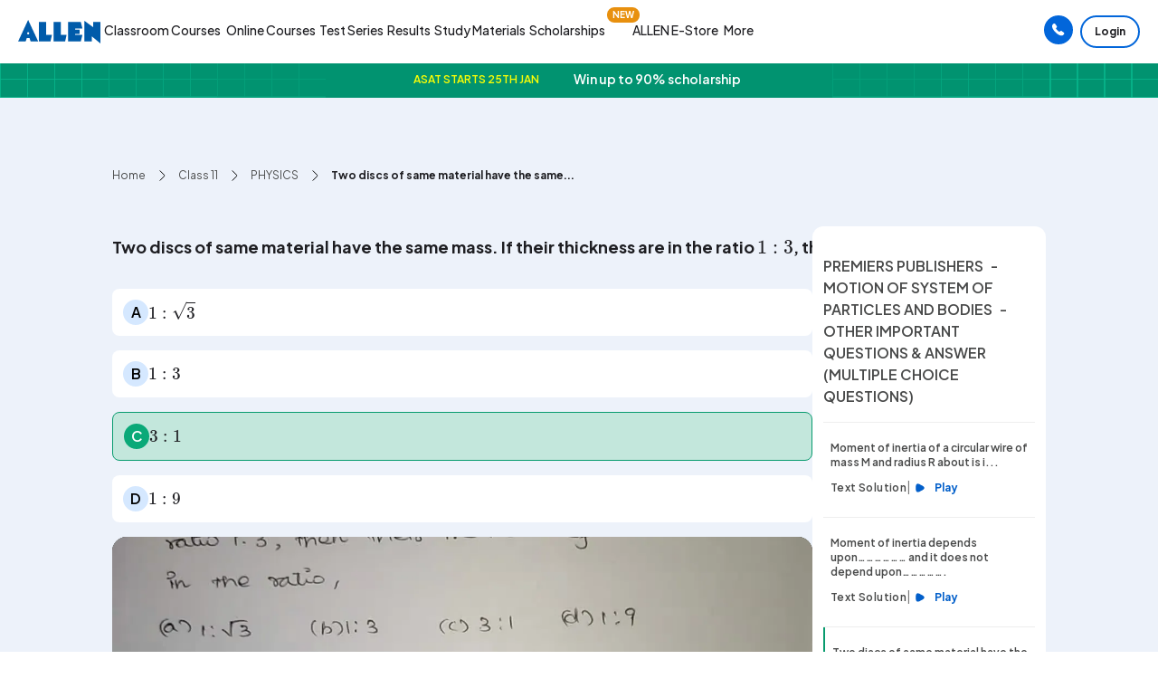

--- FILE ---
content_type: text/x-component
request_url: https://allen.in/asat?utm_source=doubtnut&utm_medium=video+ticker&utm_campaign=asat-register&_rsc=1sw49
body_size: 136
content:
0:{"b":"zNAUb80R7Jn-7GJzQcx7d","f":[["children","(with-header)",["(with-header)",{"children":[["slug","asat","oc"],{"children":["__PAGE__?{\"utm_source\":\"doubtnut\",\"utm_medium\":\"video ticker\",\"utm_campaign\":\"asat-register\",\"__DT__\":\"web\",\"__VID__\":\"2d4875a8-b793-4fb0-806d-dd5e255f0971\",\"__UA__\":\"Mozilla/5.0 (Macintosh; Intel Mac OS X 10_15_7) AppleWebKit/537.36 (KHTML, like Gecko) Chrome/131.0.0.0 Safari/537.36; ClaudeBot/1.0; +claudebot@anthropic.com)\",\"__ENV__\":\"production\",\"__LANG__\":\"en\"}",{}]}]},"$undefined","$undefined",true],null,null,false]],"S":false}


--- FILE ---
content_type: text/javascript
request_url: https://static.allen.in/_next/static/chunks/app/dn/qna/%5BquestionId%5D/page-68d107164bbeb88b.js
body_size: 32324
content:
!function(){try{var e="undefined"!=typeof window?window:"undefined"!=typeof global?global:"undefined"!=typeof self?self:{},t=(new e.Error).stack;t&&(e._sentryDebugIds=e._sentryDebugIds||{},e._sentryDebugIds[t]="9ebc6d58-33df-4d28-ad71-4e842ae42414",e._sentryDebugIdIdentifier="sentry-dbid-9ebc6d58-33df-4d28-ad71-4e842ae42414")}catch(e){}}(),(self.webpackChunk_N_E=self.webpackChunk_N_E||[]).push([[28478,43392],{99637:(e,t,l)=>{Promise.resolve().then(l.bind(l,82634)),Promise.resolve().then(l.bind(l,85746)),Promise.resolve().then(l.bind(l,93315)),Promise.resolve().then(l.bind(l,71383)),Promise.resolve().then(l.bind(l,87529)),Promise.resolve().then(l.bind(l,89092)),Promise.resolve().then(l.bind(l,90156)),Promise.resolve().then(l.bind(l,31694)),Promise.resolve().then(l.bind(l,9704)),Promise.resolve().then(l.bind(l,76850)),Promise.resolve().then(l.bind(l,81206)),Promise.resolve().then(l.bind(l,73323)),Promise.resolve().then(l.bind(l,90969))},73649:(e,t,l)=>{"use strict";l.d(t,{D:()=>n});let n={DATE:"Please select a valid date.",DEFAULT:"Something went wrong!",UNEXPECTED_ERR:"An unexpected error occurred. Please try again later.",MOBILE_NO:"Please enter a valid 10-digit number.",NAME:"Please enter a name that is at least 3 characters long and uses only alphabets.",EMAIL:"Please enter a valid email address.",OPTIONS:"Please select a option.",VALUE:"Value required.",INTERNET:"Please check your internet connection.",OTP_EXHAUST:"You have exhausted all attempts. Please try after sometime.",INVALID_DOWNLOAD_LINK:"Issue in the download link. Please try again.",EMPTY_DOWNLOAD_LINK:"Empty download link",EMPTY_CONTENT:"Content is missing"}},89521:(e,t,l)=>{"use strict";l.d(t,{k:()=>n,r:()=>a});let n={adsat_registration_success:"adsat_registration_success",neet_rank_predicted:"neet_rank_predicted",jee_advanced_rank_predicted:"jee_advanced_rank_predicted",marketing_tracking_parameters:"marketing_tracking_parameters",user_details:"user_details",browser_details:"browser_details",class_selection:"class_selection",stream_selection:"stream_selection",know_more:"know_more",lp_visited:"lp_visited",faq_clicked:"faq_clicked",add_to_cart:"add_to_cart",enroll_now:"enroll_now",pdp_details:"pdp_details",social_icons_interacted:"social_icons_interacted",added_to_cart:"added_to_cart",checkout_basic_details_filled:"checkout_basic_details_filled",checkout_preferences_filled:"checkout_preferences_filled",checkout_initiated:"checkout_initiated",login_success:"login_success",onboarding_success:"onboarding_success",login_failed:"login_failed",onboarding_update:"onboarding_update",page_details:"page_details",payment_failed:"payment_failed",enrollment_success:"enrollment_success",spotlight_interacted:"spotlight_interacted",navigation_bar_clicked:"navigation_bar_clicked",schedule_callback:"mrkt_schedule_callback",address_details_filled:"address_details_filled",student_details_filled:"student_details_filled",parent_details_filled:"parent_details_filled",checkout_detailed_filled:"checkout_detailed_filled",tx_form_submitted:"TX_form_submitted",tx_study_mode_selected:"TX_study_mode_selected",button_clicked:"button_clicked"},a={COURSE_DETAILS:"course-details"}},16459:(e,t,l)=>{"use strict";l.d(t,{PZ:()=>h,mr:()=>v,x8:()=>f});var n=l(7620),a=l(81337),i=l(71383),s=l(3311),r=l(45760),o=l(76035),d=l(89521),c=l(61763),u=l(89674),m=l(74577);let x="GTM_EVENT_QUEUE";function h(){let e=(0,s.usePathname)(),t=(0,s.useSearchParams)(),l=(0,c.G)(o.M3),{persona_state:i,phone:x}=(0,c.G)(o.th);(0,n.useEffect)(()=>{var e,n;let s={utm_source:"",utm_medium:"",utm_campaign:"",utm_term:"",utm_content:"",utm_adset:"",utm_ad:"",utm_campaignid:"",utm_adsetid:"",utm_adid:"",utm_termid:"",utm_contentid:"",utm_custom_1:"",utm_custom_2:"",utm_custom_3:"",utm_custom_4:"",utm_custom_5:"",utm_custom_6:"",utm_custom_7:"",utm_custom_8:"",utm_custom_9:"",utm_custom_10:"",gclid:"",fbclid:"",referral_url:document?document.referrer:"",channel:document?(n=null===(e=document)||void 0===e?void 0:e.referrer)?n&&!window.location.href.includes("utm_")?"organic":(window.location.href.includes("utm_"),"others"):"direct":"",current_url:window.location.href};sessionStorage.getItem("globalEventData")?s=JSON.parse(sessionStorage.getItem("globalEventData")||"{}"):sessionStorage.setItem("globalEventData",JSON.stringify(s));let{utm_source:o,utm_medium:c,utm_campaign:h,utm_term:f,utm_content:g,utm_adset:_,utm_ad:b,utm_campaignid:j,utm_adsetid:w,utm_adid:N,utm_termid:y,utm_contentid:C,utm_custom_1:A,utm_custom_2:E,utm_custom_3:k,utm_custom_4:T,utm_custom_5:I,utm_custom_6:S,utm_custom_7:R,utm_custom_8:L,utm_custom_9:M,utm_custom_10:D,gclid:O,fbclid:P}=Object.fromEntries(null!=t?t:[]),z=new a.r;return z.initialize({utm_source:o||"",utm_medium:c||"",utm_campaign:h||"",utm_term:f||"",utm_content:g||"",utm_adset:_||"",utm_ad:b||"",utm_campaignid:j||"",utm_adsetid:w||"",utm_adid:N||"",utm_termid:y||"",utm_contentid:C||"",utm_custom_1:A||"",utm_custom_2:E||"",utm_custom_3:k||"",utm_custom_4:T||"",utm_custom_5:I||"",utm_custom_6:S||"",utm_custom_7:R||"",utm_custom_8:L||"",utm_custom_9:M||"",utm_custom_10:D||"",gclid:O||"",fbclid:P||""}),s={...s,...z.currentParams},sessionStorage.setItem("globalEventData",JSON.stringify(s)),(async()=>{v({event:d.k.marketing_tracking_parameters,data:s}),v({event:d.k.user_details,data:{is_logged_user:l?"yes":"no",mixpanel_device_id:localStorage.getItem("distinct_id"),enrolled_user:i===r.Eh.ENROLLED?"yes":"no",user_id:(0,m.F6)(),phone_number:await (0,u.Gg)(x)}}),v({event:d.k.browser_details,data:{device_type:(0,m.I0)()?"mweb":"web",browser:(0,m.X5)(),operating_system:(0,m.R0)(),screen_resolution:(0,m.DC)()}})})(),window.addEventListener("gtmLoaded",p),()=>{window.removeEventListener("gtmLoaded",p)}},[t,e,x,l,i])}function v(e){try{var t,l,n;(null===(t=window)||void 0===t?void 0:t.dataLayer)?null===(n=window)||void 0===n||null===(l=n.dataLayer)||void 0===l||l.push(e):f(e)}catch(e){console.warn("Error sending event to GTM",e)}}function f(e){try{let t=JSON.parse(i.LocalStorage.get(x)||"[]");Array.isArray(t)?(t.push(e),i.LocalStorage.set(x,JSON.stringify(t))):i.LocalStorage.set(x,"[]")}catch(e){console.warn("Error in  queueEventToGTMM",e)}}function p(){try{let e=JSON.parse(i.LocalStorage.get(x)||"[]");Array.isArray(e)&&e.forEach(e=>{v(e)})}catch(e){console.warn("Error in emitAllQueuedEvents",e)}finally{i.LocalStorage.set(x,"[]")}}},83891:(e,t,l)=>{"use strict";l.d(t,{Xu:()=>d,eX:()=>o,lt:()=>r,rU:()=>s});var n=l(50702),a=l(1223),i=l(72694);function s(e){let t=arguments.length>1&&void 0!==arguments[1]?arguments[1]:{};(0,n.iG)(e,t)}function r(e,t){var l,s,r,o;let d=arguments.length>2&&void 0!==arguments[2]?arguments[2]:{};t instanceof a.hD&&(null==t?void 0:t.apiUrl)?(0,n.Md)("CAUGHT_API_ERROR",t,{data:(null==t?void 0:t.apiData)||"",..."object"==typeof d?d:{value:d}},!0,{__apiUrl:(null==t?void 0:t.apiUrl)||"",__apiMethod:(null==t?void 0:t.apiMethod)||"",__apiStatusCode:(null==t?void 0:t.apiStatusCode)||""}):t instanceof i.pe&&(null==t?void 0:null===(l=t.config)||void 0===l?void 0:l.url)?(0,n.Md)("CAUGHT_API_ERROR",t,{data:(null==t?void 0:null===(s=t.config)||void 0===s?void 0:s.data)||"",..."object"==typeof d?d:{value:d}},!0,{__apiUrl:(null==t?void 0:null===(r=t.config)||void 0===r?void 0:r.url)||"",__apiMethod:(null==t?void 0:null===(o=t.config)||void 0===o?void 0:o.method)||"",__apiStatusCode:String((null==t?void 0:t.status)||"")}):(0,n.Md)(e,t,"object"==typeof d?d:{value:d})}function o(e){let t=arguments.length>1&&void 0!==arguments[1]?arguments[1]:"unknown";console.error("Error in ".concat(t,":"),e)}function d(e){let t=arguments.length>1&&void 0!==arguments[1]?arguments[1]:"unknown";o(e,t),r("CAUGHT_ERROR",e,{context:t})}},73227:(e,t,l)=>{"use strict";l.d(t,{A:()=>h});var n=l(54568),a=l(7620),i=l(50292),s=l.n(i),r=l(88690),o=l(84878),d=l(71794),c=l(40904),u=l(74245),m=l(30843),x=function(e){return e.DEFAULT="DEFAULT",e.NAVBAR="NAVBAR",e.ARTICLE="ARTICLE",e}(x||{});let h=e=>{let{id:t,title:l,sub_title:i,showArrow:x,showDots:h,cardElements:v,containerClasses:f="",variant:p="DEFAULT",itemCount:g=1,arrowPosition:_="top",autoScroll:b=!1,scrollTime:j=3e3,titlePosition:w="left",fullRowCarousel:N=!1,titleSize:y="xl"}=e,C=(0,a.useRef)(null),[A,E]=(0,a.useState)(0),[k,T]=(0,a.useState)(!1),[I,S]=(0,a.useState)(!1),[R,L]=(0,a.useState)(!1),[M,D]=(0,a.useState)(!1);(0,a.useEffect)(()=>{if(!(0,r.fU)()){let e=window.matchMedia("(min-width: 640px)"),t=e=>{S(e.matches)};return S(e.matches),e.addEventListener("change",t),()=>{e.removeEventListener("change",t)}}},[]);let O=(0,a.useCallback)(()=>{if(C.current){var e,t,l;let n=getComputedStyle(C.current);return parseInt(null!==(l=null==n?void 0:null===(t=n.columnGap)||void 0===t?void 0:null===(e=t.split("px"))||void 0===e?void 0:e[0])&&void 0!==l?l:0)}return 0},[]),P=(0,a.useCallback)(()=>{if(C.current){var e;let t=I?g:1,l=C.current.scrollWidth,n=C.current.scrollLeft+((null===(e=C.current.firstElementChild)||void 0===e?void 0:e.clientWidth)||0)*t+O();b&&n>=l&&(n=0),C.current.scrollTo({left:n,behavior:"smooth"})}},[O,g,I,b]),z=(0,a.useCallback)(()=>{if(C.current){var e;let t=I?g:1;C.current.scrollTo({left:C.current.scrollLeft-((null===(e=C.current.firstElementChild)||void 0===e?void 0:e.clientWidth)||0)*t-O(),behavior:"smooth"})}},[O,g,I]),V=()=>{var e;if(!(null==C?void 0:C.current))return;let t=null==C?void 0:C.current,l=C.current.getBoundingClientRect(),n=C.current.children,a=n[n.length-1].getBoundingClientRect(),i=t.scrollLeft/((null===(e=t.firstElementChild)||void 0===e?void 0:e.clientWidth)||0);E(Math.min(I?Math.ceil(i):Math.round(i),v.length-1)),T(Math.round(a.right)<=Math.round(l.right)),L(t.scrollLeft>0),D(t.scrollLeft+t.clientWidth<t.scrollWidth)};(0,c.A)(()=>{let e=null==C?void 0:C.current;return V(),null==e||e.addEventListener("scroll",V,{passive:!0}),()=>{null==e||e.removeEventListener("scroll",V)}}),(0,a.useEffect)(()=>{if(b){let e=setInterval(()=>{P()},j);return()=>clearInterval(e)}},[P,b,j]);let U=I?Math.ceil(v.length/g):v.length,q=s()({"text-center":"center"===w,"text-left":"left"===w,"text-right":"right"===w});return(0,n.jsx)(n.Fragment,{children:(0,n.jsxs)("div",{className:"relative min-h-10",children:[x&&"side"===_&&(0,n.jsxs)(n.Fragment,{children:[l&&"center"!==w?(0,n.jsx)(u.E,{component:"h2",weight:"bold",fontColor:"default-title",size:y,label:l,className:s()("mb-3 md:mb-5",q)}):null,(0,n.jsxs)("div",{className:"flex items-center",children:[(0,n.jsx)("div",{className:s()("h-10 w-24 lg:w-0 lg:block hidden items-center justify-center cursor-pointer z-50  absolute top-1/2 left-0 transform -translate-y-1/2",{"bg-overlay pointer-events-none":0===A}),children:(0,n.jsx)(m.s,{direction:"prev",iconName:"chevron_left",disabled:!R,handleScrollPage:z})}),(0,n.jsx)(o.A,{cardElements:v,id:t,ref:C,className:s()("lg:mx-14 mx-0",f),itemCount:I?g:1,fullRowCarousel:N}),(0,n.jsx)("div",{className:s()("h-12.5 w-12 ml-2 lg:flex hidden lg:w-0 hover:flex items-center justify-center cursor-pointer z-50  absolute top-1/2 right-0 transform -translate-y-1/2",{"opacity-50 pointer-events-none":A===v.length-1||k}),children:(0,n.jsx)(m.s,{direction:"next",iconName:"chevron_right",disabled:!M,handleScrollPage:P})})]}),h&&(0,n.jsx)(d.A,{numberOfCards:U,activeIndex:A,handleDotClick:e=>{var t,l;null===(l=C.current)||void 0===l||null===(t=l.children[e])||void 0===t||t.scrollIntoView({behavior:"smooth",block:"nearest",inline:"start"})},variant:p})]}),x&&"top"===_&&(0,n.jsxs)("div",{className:"flex-col items-center justify-between",children:[(0,n.jsxs)("div",{className:"flex items-center justify-between",children:[(0,n.jsxs)("div",{className:"flex-1",children:[l&&"center"!==w?(0,n.jsx)(u.E,{component:"h2",fontColor:"default-title",weight:"bold",size:y,label:l,className:s()("mb-3 md:mb-5",q)}):null,i&&(0,n.jsx)(u.E,{component:"p",fontColor:"default-caption",children:i})]}),(0,n.jsxs)("div",{className:"-mt-4 hidden items-center gap-4 md:flex lg:mt-0",children:[(0,n.jsx)("div",{className:s()({"absolute top-0 left-0 h-11 items-center justify-start cursor-pointer z-50 lg:flex":"NAVBAR"===p,"!hidden":"NAVBAR"===p&&0===A}),children:(0,n.jsx)(m.s,{direction:"prev",iconName:"chevron_left",disabled:!R,handleScrollPage:z})}),(0,n.jsx)("div",{className:s()({"absolute top-0 right-0 h-11 items-center justify-end cursor-pointer z-50 lg:flex":"NAVBAR"===p,"!hidden":"NAVBAR"===p&&k}),children:(0,n.jsx)(m.s,{direction:"next",iconName:"chevron_right",disabled:!M,handleScrollPage:P})})]})]}),(0,n.jsx)(o.A,{cardElements:v,id:t,ref:C,className:s()(f),itemCount:I?g:1,fullRowCarousel:N}),h&&(0,n.jsx)(d.A,{numberOfCards:U,activeIndex:A,handleDotClick:e=>{var t,l;null===(l=C.current)||void 0===l||null===(t=l.children[e])||void 0===t||t.scrollIntoView({behavior:"smooth",block:"nearest",inline:"start"})},variant:p})]}),x?null:(0,n.jsx)(o.A,{cardElements:v,id:t,ref:C,className:s()("lg:mx-14 mx-0",f),itemCount:I?g:1,fullRowCarousel:N})]})})}},15865:(e,t,l)=>{"use strict";l.d(t,{A:()=>x,m:()=>c});var n=l(54568),a=l(7620),i=l(60739),s=l(85746),r=l(90205),o=l(97509),d=l(93315),c=function(e){return e.desktop="desktop",e.mobile="mobile",e.all="all",e.only_light="only_light",e.only_dark="only_dark",e.desktop_light="desktop_light",e.desktop_dark="desktop_dark",e.mobile_light="mobile_light",e.mobile_dark="mobile_dark",e}({});let u={desktop:i.Wi.DESKTOP,mobile:i.Wi.MOBILE,all:i.Wi.ALL,desktop_dark:i.Wi.DESKTOP,desktop_light:i.Wi.DESKTOP,mobile_dark:i.Wi.MOBILE,mobile_light:i.Wi.MOBILE,only_dark:i.Wi.ALL,only_light:i.Wi.ALL},m={desktop:"hidden sm:block dark:hidden",mobile:"block sm:hidden dark:hidden",all:"block",desktop_dark:"hidden dark:sm:block",desktop_light:"hidden sm:block dark:hidden",mobile_dark:"hidden dark:block dark:sm:hidden",mobile_light:"block sm:hidden dark:hidden",only_dark:"hidden dark:block",only_light:"block dark:hidden"},x=e=>{let{imageConfigs:t,onClick:l,priority:c,width:x,height:h,loading:v,parentClassName:f="",childClassName:p="",testId:g="shownImage"}=e,{resolvedTheme:_}=(0,s.useResolvedTheme)(),b=e=>["desktop","mobile","all"].includes(e.mediaType)||e.mediaType.includes(null==_?void 0:_.toString()),j=(e,t)=>{var s,_,j;if(!e.url)return(0,n.jsx)(a.Fragment,{},t);let w=(0,r.KD)(null!==(s=e.url)&&void 0!==s?s:""),N={...w?{aspectRatio:w}:{}},y=u[e.mediaType]||i.Wi.ALL,C=b(e),A=(0,d.transformToAvif)(null!==(_=e.url)&&void 0!==_?_:"");return A&&c&&C&&(0,o.preload)(A,{as:"image",type:"image/avif",media:y,"data-preload-image":"true",fetchPriority:"high"}),(0,n.jsxs)("picture",{className:(0,i.zP)(m[e.mediaType]||"",f||""),"data-testid":g,onClick:()=>null==l?void 0:l(t),children:[C&&(0,n.jsxs)(n.Fragment,{children:[e.url.includes("res.cloudinary.com")&&(0,n.jsx)("source",{media:y,type:"image/avif",srcSet:A}),(0,n.jsx)("source",{media:y,srcSet:e.url})]}),(0,n.jsx)("img",{src:"[data-uri]",width:x,height:h,loading:v,decoding:"async",draggable:!1,fetchPriority:c?"high":"auto",alt:null!==(j=null==e?void 0:e.altText)&&void 0!==j?j:"",style:N,className:(0,i.zP)(p||"")})]},"".concat(e.url,"_").concat(e.mediaType,"_").concat(e.altText))};return(0,n.jsx)(n.Fragment,{children:(null==t?void 0:t.length)>0&&t.map((e,t)=>j(e,t))})}},84878:(e,t,l)=>{"use strict";l.d(t,{A:()=>r});var n=l(54568),a=l(7620),i=l(50292),s=l.n(i);let r=a.forwardRef((e,t)=>{let{cardElements:l,id:i,className:r="",itemCount:o=1,fullRowCarousel:d=!1}=e,c=(0,a.useRef)(null);(0,a.useImperativeHandle)(t,()=>c.current);let u=(0,a.useCallback)(()=>{if(c.current){var e;let t=(null===(e=c.current.children[0])||void 0===e?void 0:e.clientWidth)||0;c.current.style.scrollSnapType=t?"x mandatory":"none";let l=c.current.clientWidth/o;Array.from(c.current.children).forEach(e=>{e.style.width=d?"".concat(l,"px"):""})}},[o,d]);return(0,a.useEffect)(()=>{d&&u()},[d,u]),(0,n.jsx)("div",{className:s()("no-scrollbar flex overflow-x-auto w-full scroll-smooth",r),ref:c,id:i,children:d?(0,n.jsx)(n.Fragment,{children:l.map((e,t)=>(0,n.jsx)("div",{className:s()("shrink-0 snap-center",{"w-full":1===o,"2xl:snap-center md:snap-align-none":1!==o}),children:e},t))}):l})})},71794:(e,t,l)=>{"use strict";l.d(t,{A:()=>n});let n=l(58795).U},83631:(e,t,l)=>{"use strict";l.d(t,{A:()=>f});var n=l(54568),a=l(50292),i=l.n(a),s=l(97923),r=l(36437),o=l(36335),d=l(83891),c=l(94689),u=l(92465),m=l(38337),x=l(329);let h=e=>e.type===s.x.NAVIGATION||e.type===s.x.EXTERNAL_NAVIGATION,v=e=>e.className?(0,n.jsx)(r.A,{...e}):e.text?(0,n.jsx)(u.o,{...e}):(0,n.jsx)(m.c,{...e}),f=e=>{var t,l,a,s,r,u;let{cta:m,children:f,className:p,buttonProps:g={},linkProps:_={},afterActionCallback:b=()=>{}}=e,j=(0,x.Md)(),{label:w,action:N}=m||{};return m&&N&&h(N)?(0,n.jsx)(o.A,{className:p,cta:m,onClick:b,..._,children:f}):N?(0,n.jsx)(v,{...g,className:i()(p,g.className),text:w,iconAltText:null==m?void 0:null===(t=m.ctaIcon)||void 0===t?void 0:t.alt_text,isNameIcon:!!(null==m?void 0:null===(l=m.ctaIcon)||void 0===l?void 0:l.name),iconName:null==m?void 0:null===(a=m.ctaIcon)||void 0===a?void 0:a.name,isIcon:!!(null==m?void 0:null===(s=m.ctaIcon)||void 0===s?void 0:s.url),url:null==m?void 0:null===(r=m.ctaIcon)||void 0===r?void 0:r.url,iconPosition:null==m?void 0:null===(u=m.ctaIcon)||void 0===u?void 0:u.position,onClick:e=>{var t,l,n;if(null==m?void 0:null===(t=m.action)||void 0===t?void 0:t.tracking_params){let e=null==m?void 0:null===(l=m.action)||void 0===l?void 0:l.tracking_params;j({event_name:(null==e?void 0:e.event_type)||"",event_properties:{...null!==(n=null==e?void 0:e.current)&&void 0!==n?n:{}}})}null==e||e.preventDefault(),null==e||e.stopPropagation(),N&&(0,c.P)(N).then(()=>{b()}).catch(e=>(0,d.rU)("CTA_BUTTON_CLICK_FAILED",{error:e,label:w,action:N}))},children:f}):(0,n.jsx)("div",{className:p,children:f})}},74445:(e,t,l)=>{"use strict";l.d(t,{A:()=>u});var n=l(54568),a=l(7620),i=l(50292),s=l.n(i),r=l(83631),o=l(21384),d=l(74245);let c={className:"bg-transparent hover:bg-transparent",border:!1,buttonSize:"small"},u=e=>{var t;let{data:l}=e;return Array.isArray(null==l?void 0:l.breadcrumbs)?(0,n.jsx)("div",{className:s()("flex items-center flex-wrap pb-2",{"container pt-3 justify-center":(null==l?void 0:l.show_in_container)===!1,"container-v1":null===(t=null==l?void 0:l.show_in_container)||void 0===t||t}),children:l.breadcrumbs.map((e,t)=>{var i;let u=t===l.breadcrumbs.length-1,m=(0,n.jsx)(d.E,{component:"span",fontColor:"default-caption",weight:u?"bold":"regular",label:e.label,className:e.className||"block"});return(0,n.jsxs)(a.Fragment,{children:[t>0&&(0,n.jsx)(o.xW,{url:"",name:"arrow-right-simple",color:"currentColor",alt_text:"arrow-right-simple",width:16,height:16,parentClassName:"mx-3 flex size-3 items-center justify-center",className:"size-full"}),e.action&&!u?(0,n.jsx)(r.A,{cta:e,className:s()({"select-none":!e.action}),buttonProps:c,children:m}):m]},null!==(i=null==e?void 0:e.id)&&void 0!==i?i:t)})}):(0,n.jsx)(n.Fragment,{})}},81389:(e,t,l)=>{"use strict";l.d(t,{L3:()=>i,g6:()=>a,xt:()=>n});var n=function(e){return e.PageType="__pageType",e.PageName="__pageName",e.PageSlug="__pageSlug",e}({}),a=function(e){return e.StaticContent="static-content",e.Dynamic="dynamic",e.DNPage="dn-page",e}({}),i=function(e){return e.ContentEditor="content-editor",e}({})},3854:(e,t,l)=>{"use strict";l.d(t,{jR:()=>m,nD:()=>c,u:()=>u});var n=l(54568),a=l(7620),i=l(11711),s=l(50292),r=l.n(s),o=l(90205);let d=(0,a.createContext)(null),c=e=>{let{children:t,open:l,icon:i,showIcon:s,disabled:c,className:u,...m}=e,[x,h]=(0,a.useState)(l),v=(0,a.useCallback)(()=>{h(e=>!e)},[]);(0,a.useEffect)(()=>{h(l)},[l]);let f=(0,a.useMemo)(()=>({open:x,icon:i,disabled:c,toggleOpen:v,showIcon:s}),[x,i,c,v,s]),p=(0,a.useMemo)(()=>(0,o.zP)(r()("block relative w-full",u)),[u]);return(0,n.jsx)(d.Provider,{value:f,children:(0,n.jsx)("div",{...m,className:p,children:t})})},u=e=>{let{children:t,className:l,onClick:s,...c}=e,u=(0,a.useContext)(d);if(!u)throw Error("AccordionHeader must be used within an Accordion");let{open:m,icon:x,disabled:h,toggleOpen:v,showIcon:f}=u,p=(0,a.useMemo)(()=>(0,o.zP)(r()("flex justify-between items-center w-full py-4 antialiased font-sans text-xl text-left font-semibold leading-snug select-none transition-colors",l)),[l]);return(0,n.jsxs)("button",{...c,className:p,disabled:h,"aria-expanded":m,onClick:e=>{v(),null==s||s(e)},children:[t,(f||void 0!==x)&&(0,n.jsx)("span",{className:"ml-4",children:null!=x?x:(0,n.jsx)(i.A,{width:24,height:24,color:"currentColor",className:r()("mx-auto text-default-title h-4 w-4 transition-transform",{"rotate-180":m})})})]})},m=e=>{let{children:t,className:l,...i}=e,s=(0,a.useContext)(d);if(!s)throw Error("AccordionBody must be used within an Accordion");let{open:c}=s,u=(0,a.useMemo)(()=>(0,o.zP)(r()("overflow-hidden block py-5 w-full py-4 transition-all duration-200 antialiased ease-in-out",{hidden:!c},l)),[l,c]);return(0,n.jsx)("div",{...i,className:r()("overflow-hidden transition-[grid-template-rows] duration-300 antialiased ease-in-out",{"grid-rows-[1fr]":c,"grid-rows-[0fr]":!c}),"aria-hidden":!c,children:(0,n.jsx)("div",{className:u,children:t})})}},15167:(e,t,l)=>{"use strict";l.d(t,{S:()=>s});var n=l(54568),a=l(50292),i=l.n(a);l(7620);let s=e=>{let{id:t,labelLeft:l,labelRight:a,label:s,disabled:r=!1,isStrip:o=!1,onClick:d,checkboxClass:c="",checked:u,labelClassName:m}=e;return(0,n.jsxs)("label",{className:i()("flex items-center cursor-pointer",o&&"w-96 h-14 border border-mute-active rounded-xl justify-between px-4"),children:[l&&(0,n.jsx)("span",{className:i()("px-2 select-none",r?"text-default-body":"cursor-pointer"),children:s}),(0,n.jsxs)("div",{className:"relative",children:[(0,n.jsx)("input",{id:t,type:"checkbox",checked:u,disabled:r,onClick:d,className:"sr-only hidden","data-testid":"checkbox"}),(0,n.jsx)("div",{className:i()("w-4 h-4 border border-mute-active rounded flex items-center justify-center ",u&&"bg-fill-primary-active",c),children:(0,n.jsx)("svg",{className:i()("w-3 h-3",u?"block":"hidden"),viewBox:"0 0 20 20",style:{fill:"white"},children:(0,n.jsx)("path",{d:"M0 11l2-2 5 5L18 3l2 2L7 18z"})})})]}),a&&(0,n.jsx)("span",{className:i()("mx-2 select-none",r?"text-default-body":"cursor-pointer",m),children:s})]})}},85334:(e,t,l)=>{"use strict";l.d(t,{v:()=>d});var n=l(54568);l(7620);var a=l(50292),i=l.n(a),s=l(90205),r=l(19193);let o={SMALL:"SMALL",LARGE:"LARGE"},d=e=>{let{isActive:t=!1,isHover:l=!0,onClick:a,size:d=o.LARGE,childComp:c,testId:u="chipComponent",customClass:m="",hoverColor:x="hover:bg-secondary",rounded:h="rounded-full",isIcon:v=!1,iconName:f="",iconUrl:p="",iconPosition:g="left",dataValue:_="",dataOption:b="",iconWidth:j=18,iconHeight:w=18}=e,N={[o.LARGE]:"px-5 py-4 md:px-6 md:py-5 "+h,[o.SMALL]:"px-2 py-2 md:px-5 md:py-4 border-1 hover:border-1 "+h},y=(0,s.zP)(i()("h-fit cursor-pointer border-2 border-mute-active",m,{"border-brand-active bg-fill-secondary-active text-default-title":t,"hover:bg-secondary hover:text-default-title":l,[x]:l}),N[d]);return(0,n.jsxs)("button",{"data-testid":u,"data-value":_,"data-option":b,className:y,onClick:a,children:[v&&"left"===g&&(0,n.jsx)(r.Ay,{name:f,url:p,alt:f,width:j,height:w,color:"currentColor"}),c,v&&"right"===g&&(0,n.jsx)(r.Ay,{name:f,url:p,alt:f,width:j,height:w,color:"currentColor"})]})}},47978:(e,t,l)=>{"use strict";l.d(t,{X:()=>s});var n=l(54568),a=l(7620),i=l(55453);function s(e){let{load:t,children:l,name:s}=e;return!1===t?null:(0,n.jsx)(a.Suspense,{fallback:(0,n.jsx)(i.i8,{name:s}),children:l},s)}},6555:(e,t,l)=>{"use strict";l.d(t,{m:()=>x});var n=l(54568),a=l(7620),i=l(50292),s=l.n(i),r=l(7056),o=l.n(r),d=l(95636),c=l(19193);let u=()=>(0,n.jsx)("svg",{height:"20",width:"20",viewBox:"0 0 20 20",children:(0,n.jsx)("path",{d:"M14.348 14.849c-0.469 0.469-1.229 0.469-1.697 0l-2.651-3.030-2.651 3.029c-0.469 0.469-1.229 0.469-1.697 0-0.469-0.469-0.469-1.229 0-1.697l2.758-3.15-2.759-3.152c-0.469-0.469-0.469-1.228 0-1.697s1.228-0.469 1.697 0l2.652 3.031 2.651-3.031c0.469-0.469 1.228-0.469 1.697 0s0.469 1.229 0 1.697l-2.758 3.152 2.758 3.15c0.469 0.469 0.469 1.229 0 1.698z"})}),m={padding:{sm:"py-2.5 px-3",md:"py-3 px-3.5",lg:"p-3.5",xl:"py-4 px-3"}},x=e=>{var t,l,i;let{activeState:r="default",className:x,clearSelectedValue:h,disabled:v=!1,dropDownBgColor:f="",dropDownBorder:p="",dropdownIconFillColor:g="",dropDownMaxHeight:_="",helperText:b="",inputClassName:j,searchInputClass:w="",displayValueClassName:N="",isMulti:y,isSearchable:C,label:A="",onChange:E,optionBorder:k="",options:T,placeHolder:I,value:S=null,widthType:R="md",onSearchClick:L,required:M=!1,dropUpClassName:D="",selectedOptionClassName:O="",tooltip:P=null,onTooltipToggle:z=()=>{},showTooltip:V=!1,labelClassNames:U=""}=e,[q,B]=(0,a.useState)(!1),[G,W]=(0,a.useState)(y?[]:S),[F,H]=(0,a.useState)(""),Z=(0,a.useRef)(null),K=(0,a.useRef)(null);(0,a.useEffect)(()=>{H(""),q&&Z.current&&Z.current.focus()},[q]),(0,a.useEffect)(()=>{h&&W(y?[]:null)},[h]),(0,a.useEffect)(()=>{W(y?G.findIndex(e=>e.value===S.value)>=0?Q(S):[...G,S]:S)},[S]),(0,a.useEffect)(()=>{let e=e=>{K.current&&!K.current.contains(e.target)&&B(!1)};return window.addEventListener("click",e),()=>{window.removeEventListener("click",e)}});let $=(0,a.useMemo)(()=>G&&(null==G?void 0:G.length)!==0?y?(0,n.jsx)("div",{className:"flex flex-wrap gap-1",children:G&&G.map(e=>(0,n.jsxs)("div",{className:"flex items-center rounded-sm bg-[#ddd] px-2 py-1",children:[e.label,(0,n.jsx)("span",{onClick:t=>X(t,e),className:"flex items-center",children:(0,n.jsx)(u,{})})]},e.value))}):G.label:I,[G,y,I]),Q=e=>G.filter(t=>t.value!==e.value),X=(e,t)=>{e.stopPropagation();let l=Q(t);W(l),E(l)},Y=e=>{let t;W(t=y?G.findIndex(t=>t.value===e.value)>=0?Q(e):[...G,e]:e),E(t)},J=e=>y?G.filter(t=>t.value===e.value).length>0:!!G&&G.value===e.value,ee=s()("text-sm",{"text-inactive":v,"text-default-body":!v&&"default"===r,"text-success":!v&&"success"===r,"text-warning":!v&&"warning"===r,"text-error":!v&&"error"===r}),et=s()("flex items-center text-sm leading-4",U,{"text-default-title":!v,"text-inactive":v}),el=F?T.filter(e=>{var t,l;return null!==(l=null===(t=e.label)||void 0===t?void 0:t.toLowerCase().startsWith(F.toLowerCase()))&&void 0!==l&&l}):T;return(0,n.jsxs)("div",{className:"flex flex-col flex-wrap gap-2 sm:mb-2",children:[!o()(A)&&(0,n.jsxs)("label",{className:et,children:[A," ",M&&(0,n.jsx)("span",{className:"text-error",children:"*"}),(null==P?void 0:P.tooltip_text)?(0,n.jsxs)("div",{className:"relative inline-block",onClick:e=>{e.stopPropagation(),z&&z()},children:[(0,n.jsx)("div",{className:"cursor-pointer px-2 py-0",children:(0,n.jsx)(c.Ay,{url:(null==P?void 0:null===(t=P.tooltip_image)||void 0===t?void 0:t.url)||"",name:(null===(l=P.tooltip_image)||void 0===l?void 0:l.name)||"",width:16,height:16,alt_text:(null==P?void 0:null===(i=P.tooltip_image)||void 0===i?void 0:i.alt_text)||"info",color:"currentColor"})}),V&&(0,n.jsxs)("div",{className:"absolute -right-40 top-8 z-50 w-60 rounded-xl bg-fill-inverted p-3 shadow-lg lg:w-56",children:[(0,n.jsx)("p",{className:"text-xs font-normal text-inverted",children:null==P?void 0:P.tooltip_text}),(0,n.jsx)("div",{className:"absolute -top-1.5 right-40 size-4 -translate-x-1/2 rotate-45 rounded-t-sm bg-fill-inverted"})]})]}):null]}),(0,n.jsx)("div",{className:s()("items-left relative rounded-lg border-2 ".concat(m.padding[R]," ").concat(v?"cursor-not-allowed border-mute-active bg-fill-inactive text-inactive opacity-50 hover:border-mute-active focus:border-mute-active":"cursor-pointer"),x,{"border-mute-active hover:border-default-active focus:border-default-active":!v&&"default"===r,"border-success hover:border-success focus:border-success":!v&&"success"===r,"border-warning hover:border-warning focus:border-warning":!v&&"warning"===r,"border-error hover:border-error focus:border-error":!v&&"error"===r}),onClick:()=>{B(!q)},ref:K,children:(0,n.jsxs)("div",{className:s()("flex items-center justify-between",j),children:[(0,n.jsx)("div",{className:s()({"line-clamp-1 break-all text-default-title":!(!G||(null==G?void 0:G.length)===0)},N),children:$}),(0,n.jsx)("div",{className:"xs:pl-4 sm:pl-4 lg:pl-0",children:(0,n.jsx)(d.A,{color:g})}),q&&!v&&(0,n.jsxs)("div",{className:"border-t-none absolute z-50 mt-2 w-full translate-y-2 overflow-auto rounded-lg".concat(_||" max-h-[150px]"," ").concat(f||"bg-tertiary"," ").concat(p||"border-1 border-mute-active"," ").concat(D||"left-0 top-[83%]"),children:[C&&(0,n.jsx)("div",{className:"bg-tertiary p-2",children:(0,n.jsx)("input",{className:"w-full rounded-lg p-2 ".concat(w),placeholder:"Search...",onChange:e=>{H(e.target.value)},onClick:L,value:F,ref:Z})}),(null==el?void 0:el.length)>0?null==el?void 0:el.map(e=>(0,n.jsx)("div",{onClick:()=>Y(e),className:"cursor-pointer p-2 hover:bg-secondary ".concat(J(e)?O||"text-active":""," ").concat(k||""),children:e.label},e.id||e.value)):(0,n.jsx)("div",{className:"flex h-48 w-full items-center justify-center  text-base font-normal leading-6 text-default-title",children:"No result found"})]})]})}),!o()(b)&&(0,n.jsxs)("label",{className:ee,children:[" ",b," "]})]})}},55453:(e,t,l)=>{"use strict";l.d(t,{UI:()=>r,i8:()=>o,nO:()=>c});var n=l(54568),a=l(7620);l(64639);var i=l(329),s=l(8536);let r=e=>{let{forceShow:t=!1}=e,{progressAmount:l}=c();return(0,a.useEffect)(()=>{let e=(0,s.x)();t?e.start():1===l?e.done(!0):0==l?e.start():e.inc(l)},[t,l]),(0,n.jsx)(n.Fragment,{children:" "})},o=e=>{let{name:t}=e,{showGlobalLoader:l,hideGlobalLoader:i}=c();return(0,a.useEffect)(()=>(l("component-load",t),()=>{i("component-load",t)}),[t,l,i]),(0,n.jsx)(n.Fragment,{})},d=(e,t)=>e+(t?":"+t.join(":"):""),c=()=>{let{globalProgressLoader:e}=(0,i.Q$)(),t=e.useValue(),l=(0,a.useMemo)(()=>{let e=Object.values(t).filter(e=>e).length,l=Object.values(t).length;return 0===l?1:e/l},[t]);return{showGlobalLoader:(0,a.useCallback)(function(t){for(var l=arguments.length,n=Array(l>1?l-1:0),a=1;a<l;a++)n[a-1]=arguments[a];let i=d(t,n);e.setValue(e=>({...e,[i]:!1}))},[e]),hideGlobalLoader:(0,a.useCallback)(function(t){for(var l=arguments.length,n=Array(l>1?l-1:0),a=1;a<l;a++)n[a-1]=arguments[a];let i=d(t,n);e.setValue(e=>({...e,[i]:!0})),setTimeout(()=>{e.setValue(e=>{let t={...e};return delete t[i],t})},100)},[e]),isShown:1!==l,progressAmount:l}}},17075:(e,t,l)=>{"use strict";l.d(t,{a:()=>s});var n=l(54568);l(7620);var a=l(50292),i=l.n(a);let s=e=>{let{id:t,labelLeft:l,labelRight:a,label:s,disabled:r,isStrip:o=!1,onChange:d,checked:c=!1,labelClassName:u="",value:m="",radioClassName:x="",radioOutlineClassName:h="",rightLabelClassName:v=""}=e,f="preference-radio-".concat(t),p="preference-label-".concat(t);return(0,n.jsx)("div",{children:(0,n.jsxs)("label",{className:i()(u,{"border-borderShad flex h-14 w-96 items-center justify-between rounded-xl border px-4":o,"radio-container":!0}),children:[l&&(0,n.jsx)("label",{htmlFor:f,"data-testid":p,className:"mx-2 cursor-pointer",children:s}),(0,n.jsx)("input",{id:f,type:"radio","data-testid":f,"data-value":m,disabled:r,onChange:d,checked:c}),(0,n.jsx)("span",{className:"relative mr-2 size-4 shrink-0 rounded-full border ".concat(c?"border-brand-active":"border-mute-active"," ").concat(h),children:(0,n.jsx)("span",{className:i()("absolute left-1/2 top-1/2 size-2.5 -translate-x-1/2 -translate-y-1/2 rounded-full",{hidden:!c,"block !bg-fill-primary-active":c},x)})}),a&&(0,n.jsx)("label",{htmlFor:f,"data-testid":p,className:i()("mx-2 cursor-pointer text-default-title",v),children:s})]})})}},41423:(e,t,l)=>{"use strict";l.d(t,{k:()=>x});var n=l(54568),a=l(7620),i=l(50292),s=l.n(i),r=l(7056),o=l.n(r),d=l(19193),c=l(34946),u=l(55511);let m={fontSize:{sm:"text-sm leading-5",md:"text-sm leading-5",lg:"text-base leading-6"},padding:{sm:"py-2.5 px-3",md:"py-3 px-3.5",lg:"p-3.5"},border:{sm:"rounded-md",md:"rounded-lg",lg:"rounded-xl"}},x=(0,a.forwardRef)((e,t)=>{var l,i,r;let{id:x,label:h="",helperText:v="",widthType:f="md",disabled:p=!1,activeState:g="default",iconColor:_="",iconName:b="",iconSize:j=20,containerStyleClass:w="w-352",inputStyleClass:N="w-80",type:y="text",value:C="",placeholder:A="",autoComplete:E="false",name:k="",onChange:T=()=>{},dataTestId:I="textInput",required:S=!1,textInsideInput:R,handleTextInsideInput:L,textInsideInputStyle:M,readOnly:D=!1,inputMode:O="text",options:P={},onPaste:z=()=>{},labelClassName:V="",required_icon:U=!1,tooltip:q=null,onTooltipToggle:B=()=>{},showTooltip:G=!1}=e,W=(0,a.useRef)(null),[F,H]=(0,a.useState)(!1);(0,a.useImperativeHandle)(t,()=>({focus:()=>{W.current&&W.current.focus()},clear:()=>{W.current&&(W.current.value="")}}));let Z=s()("\n      flex appearance-none flex-row flex-nowrap justify-between gap-2\n      border-2 \n      bg-primary placeholder:text-default-body\n      hover:outline-none focus:outline-none \n      ".concat(m.border[f],"\n      ").concat(m.fontSize[f],"\n      ").concat(w,"\n    "),{"cursor-not-allowed border-mute-active bg-fill-inactive text-inactive opacity-50 hover:border-mute-active focus:border-mute-active":p,"border-mute-active text-default-title hover:border-default-active focus:border-default-active":!p&&"default"===g,"bp-2 border-success text-default-title hover:border-success focus:border-success":!p&&"success"===g,"border-warning text-default-title hover:border-warning focus:border-warning":!p&&"warning"===g,"border-error text-default-title hover:border-error focus:border-error":!p&&"error"===g}),K=s()("\n      appearance-none\n      border border-none\n      outline-none placeholder:text-default-body hover:outline-none focus:outline-none\n      ".concat(N,"\n      ").concat(m.padding[f],"\n      ").concat(m.border[f],"\n    ")),$=s()("text-sm leading-4 flex items-center ".concat(V),{"text-inactive ":p,"text-default-title":!p}),Q=s()("cursor-default text-xs font-medium md:text-sm",{"text-default-body":p,"text-default-title":!p&&"default"===g,"text-success":!p&&"success"===g,"text-warning":!p&&"warning"===g,"text-error":!p&&"error"===g}),X=(0,a.useMemo)(()=>"password"==y&&F?"text":y,[F,y]);return(0,n.jsxs)("div",{className:s()("flex flex-col flex-wrap gap-2 mb-2",{"":p}),onClick:()=>{var e;return null===(e=W.current)||void 0===e?void 0:e.focus()},children:[!o()(h)&&(0,n.jsxs)("label",{htmlFor:x,className:$,children:[h,e.required||U&&(0,n.jsx)("span",{className:"text-error",children:"*"}),(null==q?void 0:q.tooltip_text)?(0,n.jsxs)("div",{className:"relative inline-block",onClick:e=>{e.stopPropagation(),B&&B()},children:[(0,n.jsx)("div",{className:"cursor-pointer px-2 py-0",children:(0,n.jsx)(d.Ay,{url:(null==q?void 0:null===(l=q.tooltip_image)||void 0===l?void 0:l.url)||"",name:(null==q?void 0:null===(i=q.tooltip_image)||void 0===i?void 0:i.name)||"",width:16,height:16,alt_text:(null==q?void 0:null===(r=q.tooltip_image)||void 0===r?void 0:r.alt_text)||"info",color:"currentColor"})}),G&&(0,n.jsxs)("div",{className:"absolute -right-40 top-8 z-50 w-60 rounded-xl bg-fill-inverted p-3 shadow-lg lg:w-56",children:[(0,n.jsx)("p",{className:"text-xs font-normal text-inverted",children:null==q?void 0:q.tooltip_text}),(0,n.jsx)("div",{className:"absolute -top-1.5 right-40 size-4 -translate-x-1/2 rotate-45 rounded-t-sm bg-fill-inverted"})]})]}):null]}),(0,n.jsxs)("div",{className:Z,children:[(0,n.jsx)("input",{id:x,name:k,type:X,value:C,placeholder:A,ref:W,className:"radio"!=y?K:"",disabled:p,autoComplete:E,onChange:T,onPaste:z,"data-testid":I,required:S,readOnly:D,inputMode:O,onKeyDown:e=>{"number"===y&&["e","E","-","+"].includes(e.key)&&e.preventDefault()},...P}),!o()(b)&&(0,n.jsx)(d.Ay,{url:"",color:_,name:b,width:j,height:j,alt_text:"x"}),"password"==y&&(0,n.jsx)("div",{onClick:()=>H(e=>!e),className:"mr-4 flex cursor-pointer items-center",children:F?(0,n.jsx)(c.A,{width:24,height:24,color:_}):(0,n.jsx)(u.A,{width:24,height:24,color:_})}),R&&(0,n.jsxs)("label",{onClick:L,className:M,children:[" ",R," "]})]}),!o()(v)&&(0,n.jsxs)("label",{className:Q,children:[" ",v," "]})]})})},8536:(e,t,l)=>{"use strict";l.d(t,{x:()=>i});var n=l(30538);let a=null,i=function(){let e=arguments.length>0&&void 0!==arguments[0]?arguments[0]:"var(--text-active)";return a||(a=(0,n.y)({color:e,showSpinner:!1}))}},97099:(e,t,l)=>{"use strict";l.d(t,{v:()=>g});var n=l(54568),a=l(50292),i=l.n(a),s=l(3891),r=l(59689),o=l(25720),d=l(7620),c=l(90205);let u={color:{[s.q.MUTED]:"default-title",[s.q.INVERTED]:"inverted",[s.q.PRIMARY]:"default-title",[s.q.YELLOW]:"warning",[s.q.GREEN]:"success",[s.q.RED]:"default-title"},background:{[s.q.MUTED]:"bg-sheer-fills-inverted-10",[s.q.INVERTED]:"bg-fill-inverted",[s.q.PRIMARY]:"bg-primary",[s.q.YELLOW]:"bg-fill-warning-subtle",[s.q.GREEN]:"bg-fill-success-subtle",[s.q.RED]:"bg-fill-error-subtle"}},m={[s.$.SMALL]:"py-0.5 px-1.5",[s.$.MEDIUM]:"py-0.75 px-2.5",[s.$.LARGE]:"py-1 px-2.5"};var x=l(74245),h=l(84118);let v={color:{[h.x.BRAND]:"static-white",[h.x.DEFAULT]:"inverted",[h.x.MUTED]:"active",[h.x.INVERTED]:"default-title",[h.x.SUCCESS]:"static-white",[h.x.ERROR]:"static-white",[h.x.WARNING]:"static-white",[h.x.DISABLED]:"inactive",[h.x.STATIC_WHITE]:"static-black",[h.x.STATIC_BLACK]:"static-white"},background:{[h.x.BRAND]:"bg-fill-primary-active",[h.x.DEFAULT]:"bg-fill-inverted",[h.x.MUTED]:"bg-fill-secondary-active",[h.x.INVERTED]:"primary",[h.x.SUCCESS]:"bg-fill-success-bold",[h.x.ERROR]:"bg-fill-error-bold",[h.x.WARNING]:"bg-fill-warning-bold",[h.x.DISABLED]:"bg-fill-tertiary",[h.x.STATIC_WHITE]:"bg-fill-static-white",[h.x.STATIC_BLACK]:"bg-fill-static-black"}},f={[h.v.XS]:"w-1.5 h-1.5",[h.v.SMALL]:"w-2 h-2",[h.v.MEDIUM]:"w-3 h-3",[h.v.LARGE]:"w-4 h-4",[h.v.XL]:"w-4 h-3"},p=e=>{let{type:t,size:l=h.v.SMALL,text:a,className:i}=e,s=(0,d.useMemo)(()=>(0,c.zP)("rounded-full",v.background[t],f[l],i),[t,l,i]);return(0,n.jsx)(x.E,{component:"static",overrideTag:"span",size:"xl",className:s,children:(0,n.jsx)(r.e,{condition:a,children:a})})},g=e=>{var t,l,a,v;let{type:f=s.q.PRIMARY,size:g=s.$.MEDIUM,testId:_="TagComponent",text:b,url:j="",rounded:w=!1,isBadge:N=!0,badgeType:y=h.x.ERROR,assetsPosition:C,className:A,...E}=e,k=(0,d.useMemo)(()=>{let e=u.background[f],t=g===s.$.LARGE?"rounded-lg":"rounded";return{background:e,textColor:u.color[f],baseClasses:(0,c.zP)(e,"relative flex h-fit items-center justify-center text-center transition duration-500 ease-in-out",m[g],w?"rounded-full":t,A)}},[w,g,f,A]),T=g===s.$.LARGE,I=T&&"isIcon"in E?{isIcon:null!==(t=E.isIcon)&&void 0!==t&&t,isNameIcon:null===(l=E.isNameIcon)||void 0===l||l,iconName:null!==(a=E.iconName)&&void 0!==a?a:"chevron_right",iconAltText:null!==(v=E.iconAltText)&&void 0!==v?v:""}:null;return(0,n.jsx)("span",{"data-testid":_,className:k.baseClasses,children:(0,n.jsx)(x.E,{component:"static",fontColor:k.textColor,size:"xs",weight:"semibold",children:(0,n.jsxs)("span",{className:i()("flex items-center gap-x-1.5","left"===C?"flex-row-reverse":"flex-row"),children:[(0,n.jsx)(r.e,{condition:b,children:b}),T&&I?(0,n.jsx)(o.A,{isIcon:I.isIcon,isNameIcon:I.isNameIcon,url:j,iconAltText:I.iconAltText,imgHeight:16,imgWidth:16,iconName:I.iconName}):null,N?(0,n.jsx)(p,{type:y}):null]})})})}},84118:(e,t,l)=>{"use strict";l.d(t,{v:()=>n,x:()=>a});var n=function(e){return e.XS="xs",e.SMALL="small",e.MEDIUM="medium",e.LARGE="large",e.XL="xl",e}({}),a=function(e){return e.BRAND="brand",e.DEFAULT="default",e.MUTED="muted",e.INVERTED="inverted",e.SUCCESS="success",e.ERROR="error",e.WARNING="warning",e.DISABLED="disabled",e.STATIC_WHITE="staticWhite",e.STATIC_BLACK="staticBlack",e}({})},3891:(e,t,l)=>{"use strict";l.d(t,{$:()=>a,q:()=>n});var n=function(e){return e.MUTED="muted",e.INVERTED="inverted",e.PRIMARY="primary",e.YELLOW="yellow",e.GREEN="green",e.RED="red",e}({}),a=function(e){return e.SMALL="small",e.MEDIUM="medium",e.LARGE="large",e}({})},73323:(e,t,l)=>{"use strict";l.d(t,{default:()=>e7,h:()=>e8});var n=l(54568),a=l(7620),i=l(329),s=l(81389),r=l(90208),o=l(3885),d=l(86998),c=l(81187),u=l(97044);let m=e=>{var t;return(0,n.jsxs)("svg",{className:" ".concat(null!==(t=e.className)&&void 0!==t?t:""),xmlns:"http://www.w3.org/2000/svg",viewBox:"0 0 357.7 121.96",children:[(0,n.jsx)("defs",{children:(0,n.jsx)("style",{dangerouslySetInnerHTML:{__html:".cls-1 {fill-rule: evenodd;} .cls-1, .cls-2, .cls-3 {fill: #fff;} .cls-2 {font-size: 20.18px; font-weight: 700;} .cls-4 { letter-spacing: 0em; } .cls-5 {letter-spacing: -.01em;}"}})}),(0,n.jsxs)("text",{className:"cls-2",transform:"translate(144.19 107.31)",children:[(0,n.jsx)("tspan",{className:"cls-5",x:0,y:0,children:"b"}),(0,n.jsx)("tspan",{className:"cls-4",x:"13.36",y:0,children:"y"})]}),(0,n.jsxs)("g",{children:[(0,n.jsx)("path",{className:"cls-3",d:"M273.84,87.75v31.19h11.84v-7.65c4.63,3.62,9.09,7.1,13.66,10.66v-32.43h-11.68v7.66c-4.68-3.2-9.18-6.26-13.82-9.43ZM247.72,89.49v29.54h1.34c5.35,0,10.7,0,16.05,0q2.76,0,3.46-2.6c.64-2.4,1.26-4.81,1.91-7.34-3.48,0-6.81,0-10.14,0-.35,0-.72.06-1.04-.04-.24-.08-.4-.38-.6-.58.2-.19.38-.5.61-.55.4-.1.85-.05,1.27-.05,1.77,0,3.55,0,5.37,0v-7.28c-2.11,0-4.15.03-6.2-.03-.36-.01-.72-.39-1.07-.59.35-.19.7-.55,1.06-.55,3.14-.04,6.28-.03,9.42-.03.4,0,.81,0,1.33,0-.91-3.42-1.76-6.65-2.62-9.9h-20.17ZM224.13,89.51v29.41c.19.05.3.1.41.1,5.81,0,11.62.02,17.43-.02.3,0,.77-.44.86-.76.44-1.56.78-3.14,1.16-4.71.34-1.44.67-2.88,1.04-4.46h-9.23v-19.55h-11.67ZM200.55,119.04h1.35c4.57,0,9.14,0,13.71,0,1.15,0,2.64.33,3.36-.24.73-.58.72-2.1.99-3.22.51-2.11.99-4.24,1.51-6.49h-9.24v-19.55h-11.67v29.51Z"}),(0,n.jsx)("path",{className:"cls-3",d:"M181.77,86.4c-5.43,11.01-10.75,21.8-16.15,32.75,3.98,0,7.69.02,11.41-.03.3,0,.68-.36.88-.65.23-.34.31-.78.46-1.18.4-1.04.53-2.5,1.29-3.01.82-.54,2.24-.16,3.39-.23.68-.04,1.05.16,1.27.85.37,1.17.79,2.34,1.31,3.46.16.35.68.75,1.05.76,3.56.05,7.13.03,10.69.02.13,0,.26-.07.47-.14-5.35-10.86-10.67-21.63-16.08-32.61ZM181.79,108.42c-.91,0-1.65-.77-1.64-1.72.01-.88.74-1.6,1.61-1.61.92-.01,1.73.76,1.72,1.64,0,.91-.79,1.69-1.7,1.69Z"})]}),(0,n.jsxs)("g",{children:[(0,n.jsx)("path",{className:"cls-1",d:"M20.52,49.88c0-4.82,3.96-8.74,8.8-8.72,4.93.02,8.79,3.93,8.79,8.88,0,4.65-4.01,8.54-8.78,8.54-4.89,0-8.81-3.88-8.81-8.7ZM47.71,8.24c-.96-.4-1.85-.76-2.74-1.13-1.6-.65-3.19-1.3-4.79-1.96-.83-.34-1.03-.82-.69-1.66.34-.86.69-1.71,1.04-2.56.39-.94.79-1.12,1.71-.74,2.04.83,4.09,1.68,6.13,2.52,5.89,2.41,11.79,4.82,17.68,7.24,4.07,1.67,8.15,3.34,12.22,5.01.92.38,1.09.79.72,1.75-.35.9-.72,1.8-1.08,2.7-.27.66-.78.88-1.44.62-.77-.31-1.54-.63-2.31-.95-.18-.07-.35-.13-.64-.24.17.55.31.99.45,1.43.79,2.36,1.58,4.72,2.37,7.08.26.78.15,1.01-.58,1.27-.48.18-.96.35-1.45.53-.67.24-.9.14-1.13-.55-1.22-3.65-2.44-7.3-3.65-10.95-.13-.38-.31-.6-.67-.73-.75-.28-1.49-.59-2.22-.92-.38-.17-.54-.08-.7.31-1.21,3.01-2.45,6.02-3.68,9.02-.06.15-.13.31-.23.53-1.25-1.33-2.52-2.54-4.04-3.55-.03.2-.06.31-.06.43,0,.24,0,.47,0,.71-.02,7.88-.03,15.77-.05,23.65,0,1.87.02,3.75-.12,5.61-.33,4.43-1.57,8.58-3.79,12.37-4.15,7.09-10.22,11.37-17.9,13.27-3.49.86-7.03,1.08-10.58.61-7.14-.94-13.18-4.18-18.04-9.74-3.7-4.23-6.01-9.19-6.98-14.82-.57-3.31-.61-6.64-.06-9.96,1.4-8.56,5.58-15.27,12.42-20.15,3.98-2.84,8.4-4.44,13.19-4.96,3-.32,5.98-.14,8.93.47.22.05.35.11.35.39,0,3.56,0,7.11,0,10.67,0,.04-.02.09-.03.11-1-.25-1.98-.55-2.98-.73-5.18-.94-9.94.17-14.21,3.37-4.08,3.07-6.65,7.24-7.41,12.44-1.05,7.31,1.24,13.39,6.67,18.12,2.74,2.38,5.95,3.7,9.48,4.15,3.68.47,7.12-.37,10.33-2.25,3.59-2.1,6.47-4.95,8.42-8.77.95-1.86,1.45-3.83,1.44-5.97-.03-5.41-.01-10.83,0-16.24,0-4.78.02-9.57.02-14.35,0-.44.12-.55.53-.55,1.96.02,3.91,0,5.87.01h.53c-.4-.47-2.98-1.36-5-1.63-1.72-.23-3.47-.31-5.26-.47,1.31-3.21,2.65-6.47,4.02-9.82Z"}),(0,n.jsx)("path",{className:"cls-1",d:"M226.41,69.85c7.26,1.14,13.98-7.97,14.14-14.82.19-8.51-7.16-15.96-14.09-15.93-7.43.04-13.69,7.74-13.88,15.13-.21,8.25,7.06,16.68,13.84,15.62ZM208.17,20.52h4.46v20.11c.97-.71,1.57-1.08,2.09-1.55,10.62-9.48,25.97-3.96,29.52,10.62,2.73,11.24-4.56,22.93-14.96,24.82-10.96,1.99-21.13-8.37-21.11-20.53.01-10.23,0-20.47,0-30.7v-2.76ZM103.15,69.83c8.08,0,13.51-6.04,13.99-14.38.52-9.23-7.25-15.95-13.44-15.66-8.46.41-13.86,6.05-14.36,14.74-.47,8.29,7.22,16.36,13.81,15.3ZM117.04,41.73v-19.61h4.6v2.92c0,9.28-.14,18.56.04,27.84.23,11.82-6.74,20.64-17.25,21.81-8.56.95-17.34-5.78-19.08-16.16-2.03-12.09,6.15-22.67,16.95-23.51,4.59-.35,8.99,1.2,12.61,4.61.57.54,1.12,1.1,2.14,2.11ZM145.96,69.76c7.88,0,13.41-6.2,13.86-14.47.49-8.92-7.14-15.64-13.65-15.76-7.97-.15-14.31,7.92-14.37,15.09-.06,7.28,6.53,16.2,14.16,15.15ZM145.86,74.77c-10.14-.51-18.27-8.27-18.32-19.89-.05-11.12,7.65-20.01,18.14-20,11.01.02,18.49,8.74,18.51,19.9.01,11.35-7.97,19.31-18.33,19.99ZM198,34.88h4.04c0,8.88.72,17.7-.2,26.31-.91,8.55-7.39,13.63-15.02,13.57-8.28-.07-14.31-6.09-14.95-14.01-.68-8.49-.15-17.09-.15-25.83h4.07v2.62c0,6.99.2,13.98-.07,20.96-.2,5.23,5.39,11.53,11.12,11.55,5.94.02,11.38-6.41,11.22-11.44-.24-7.82-.06-15.65-.06-23.74ZM333.91,34.88h4.51c.08.64.23,1.27.22,1.89-.14,7.8.06,15.63-.55,23.39-.69,8.64-7.5,14.72-15.87,14.6-8.94-.12-15.13-6.75-15.59-14.61-.48-8.31-.11-16.68-.11-25.19h4.16c.04.88.11,1.79.11,2.7,0,6.97.21,13.96-.06,20.92-.2,5.11,5.54,11.47,11.62,11.47,6.08,0,11.8-6.36,11.62-11.47-.27-7.8-.07-15.61-.07-23.7ZM300.5,73.17h-4.69c0-7.38,0-14.64,0-21.91,0-5.48-2.87-9.77-7.88-11.33-8.72-2.71-15.34,4.67-15.03,11.24.35,7.25.08,14.54.08,21.96h-4.69c0-2.62-.05-5.26.01-7.9.12-5.51.06-11.04.53-16.52.61-7.1,6.18-12.65,13.08-13.64,8.36-1.19,15.28,3.21,17.63,11.43.61,2.15.88,4.48.92,6.73.12,6.54.04,13.09.04,19.93ZM263.88,34.01v5.13h-8.46v11.45c0,3.56,0,7.11,0,10.67,0,6.63,2.03,8.97,8.32,9.36v4.11c-8.28.47-13.02-4.23-13.04-13.05-.03-13.64,0-27.29,0-41.16h4.63v13.49h8.55ZM357.7,70.33v4.44c-2.29-.48-4.49-.67-6.52-1.41-4.64-1.7-6.51-5.83-6.57-10.63-.19-14-.07-28.01-.07-42.2h4.61v13.49h8.53v5.09h-8.38c0,8.49-.16,16.67.07,24.83.11,3.87,3.09,5.92,8.34,6.39Z"})]})]})};var x=l(54621);let h=()=>{let e=(0,u.wA)(),t=(0,u.d4)(o.de);return(0,n.jsxs)("div",{className:"z-10 flex h-20 w-full shrink-0 items-center justify-between bg-black px-4 text-2xl text-white",children:[(0,n.jsx)("div",{className:"w-10"})," ",(0,n.jsx)("div",{className:"flex-1 flex justify-center",children:(0,n.jsx)(m,{className:"size-20"})}),(0,n.jsx)("button",{onClick:()=>{if(t){e((0,o.Cb)({CAMERA:{help:!1}}));return}e((0,o.cB)())},className:"w-10",children:(0,n.jsx)(x.A,{className:"size-10"})})]})};var v=l(93903);let f=e=>(0,n.jsx)("svg",{className:e.className||"",xmlns:"http://www.w3.org/2000/svg",width:"24",height:"24",viewBox:"0 0 24 24",fill:"currentColor",children:(0,n.jsx)("path",{d:"M18.0002 6C17.3902 6 16.8302 5.65 16.5502 5.11L15.8302 3.66C15.3702 2.75 14.1702 2 13.1502 2H10.8602C9.83017 2 8.63017 2.75 8.17017 3.66L7.45017 5.11C7.17017 5.65 6.61017 6 6.00017 6C3.83017 6 2.11017 7.83 2.25017 9.99L2.77017 18.25C2.89017 20.31 4.00017 22 6.76017 22H17.2402C20.0002 22 21.1002 20.31 21.2302 18.25L21.7502 9.99C21.8902 7.83 20.1702 6 18.0002 6ZM10.5002 7.25H13.5002C13.9102 7.25 14.2502 7.59 14.2502 8C14.2502 8.41 13.9102 8.75 13.5002 8.75H10.5002C10.0902 8.75 9.75017 8.41 9.75017 8C9.75017 7.59 10.0902 7.25 10.5002 7.25ZM12.0002 18.12C10.1402 18.12 8.62017 16.61 8.62017 14.74C8.62017 12.87 10.1302 11.36 12.0002 11.36C13.8702 11.36 15.3802 12.87 15.3802 14.74C15.3802 16.61 13.8602 18.12 12.0002 18.12Z",fill:"currentColor"})}),p=e=>{var t;return(0,n.jsx)("svg",{className:null!==(t=e.className)&&void 0!==t?t:"",width:"20",height:"14",viewBox:"0 0 20 14",fill:"none",xmlns:"http://www.w3.org/2000/svg",children:(0,n.jsxs)("g",{id:"Group",children:[(0,n.jsx)("path",{id:"Vector",d:"M17.9905 0.43972H2.00946C0.898345 0.43972 0 1.33807 0 2.44918V11.5508C0 12.6619 0.898345 13.5603 2.00946 13.5603H17.9905C19.1017 13.5603 20 12.6619 20 11.5508V2.44918C20 1.33807 19.1017 0.43972 17.9905 0.43972ZM18.3452 11.5508C18.3452 11.74 18.1797 11.9054 17.9905 11.9054H2.00946C1.82033 11.9054 1.65485 11.74 1.65485 11.5508V2.44918C1.65485 2.26005 1.82033 2.09457 2.00946 2.09457H17.9905C18.1797 2.09457 18.3452 2.26005 18.3452 2.44918V11.5508Z",fill:"current"}),(0,n.jsx)("path",{id:"Vector_2",d:"M14.1667 9.32861H5.83333C5.38095 9.32861 5 9.70956 5 10.1619C5 10.6143 5.38095 10.9953 5.83333 10.9953H14.1667C14.619 10.9953 15 10.6143 15 10.1619C15 9.68576 14.6429 9.32861 14.1667 9.32861Z",fill:"current"}),(0,n.jsx)("path",{id:"Vector_3",d:"M11.7934 8.21749H12.6511C13.0214 8.21749 13.3333 7.83654 13.3333 7.38416C13.3333 6.93178 13.0214 6.55083 12.6511 6.55083H11.7934C11.423 6.55083 11.1111 6.93178 11.1111 7.38416C11.1111 7.83654 11.423 8.21749 11.7934 8.21749Z",fill:"current"}),(0,n.jsx)("path",{id:"Vector_4",d:"M15.6823 8.21749H16.54C16.9103 8.21749 17.2222 7.83654 17.2222 7.38416C17.2222 6.93178 16.9103 6.55083 16.54 6.55083H15.6823C15.3119 6.55083 15 6.93178 15 7.38416C15 7.83654 15.3119 8.21749 15.6823 8.21749Z",fill:"current"}),(0,n.jsx)("path",{id:"Vector_5",d:"M7.90449 8.21749H8.76219C9.13256 8.21749 9.44445 7.83654 9.44445 7.38416C9.44445 6.93178 9.13256 6.55083 8.76219 6.55083H7.90449C7.53412 6.55083 7.22223 6.93178 7.22223 7.38416C7.22223 7.83654 7.53412 8.21749 7.90449 8.21749Z",fill:"current"}),(0,n.jsx)("path",{id:"Vector_6",d:"M5.55557 7.38416C5.55557 6.93178 5.24367 6.55083 4.8733 6.55083H4.0156C3.64523 6.55083 3.33334 6.93178 3.33334 7.38416C3.33334 7.83654 3.64523 8.21749 4.0156 8.21749H4.8733C5.24367 8.21749 5.55557 7.86035 5.55557 7.38416Z",fill:"current"}),(0,n.jsx)("path",{id:"Vector_7",d:"M11.7934 4.88416H12.6511C13.0214 4.88416 13.3333 4.50321 13.3333 4.05082C13.3333 3.59844 13.0214 3.21749 12.6511 3.21749H11.7934C11.423 3.21749 11.1111 3.59844 11.1111 4.05082C11.1111 4.50321 11.423 4.88416 11.7934 4.88416Z",fill:"current"}),(0,n.jsx)("path",{id:"Vector_8",d:"M15.6823 4.88416H16.54C16.9103 4.88416 17.2222 4.50321 17.2222 4.05082C17.2222 3.59844 16.9103 3.21749 16.54 3.21749H15.6823C15.3119 3.21749 15 3.59844 15 4.05082C15 4.50321 15.3119 4.88416 15.6823 4.88416Z",fill:"current"}),(0,n.jsx)("path",{id:"Vector_9",d:"M7.90449 4.88416H8.76219C9.13256 4.88416 9.44445 4.50321 9.44445 4.05082C9.44445 3.59844 9.13256 3.21749 8.76219 3.21749H7.90449C7.53412 3.21749 7.22223 3.59844 7.22223 4.05082C7.22223 4.50321 7.53412 4.88416 7.90449 4.88416Z",fill:"current"}),(0,n.jsx)("path",{id:"Vector_10",d:"M4.0156 4.88416H4.8733C5.24367 4.88416 5.55557 4.50321 5.55557 4.05082C5.55557 3.59844 5.24367 3.21749 4.8733 3.21749H4.0156C3.64523 3.21749 3.33334 3.59844 3.33334 4.05082C3.33334 4.50321 3.64523 4.88416 4.0156 4.88416Z",fill:"current"})]})})},g=e=>{var t;return(0,n.jsxs)("svg",{"aria-hidden":"true",focusable:"false","data-prefix":"fas","data-icon":"microphone",className:"".concat(null!==(t=e.className)&&void 0!==t?t:""),role:"img",xmlns:"http://www.w3.org/2000/svg",width:"24",height:"24",viewBox:"0 0 24 24",fill:"none",children:[(0,n.jsx)("path",{d:"M19.1197 9.12C18.7297 9.12 18.4197 9.43 18.4197 9.82V11.4C18.4197 14.94 15.5397 17.82 11.9997 17.82C8.45969 17.82 5.57969 14.94 5.57969 11.4V9.81C5.57969 9.42 5.26969 9.11 4.87969 9.11C4.48969 9.11 4.17969 9.42 4.17969 9.81V11.39C4.17969 15.46 7.30969 18.81 11.2997 19.17V21.3C11.2997 21.69 11.6097 22 11.9997 22C12.3897 22 12.6997 21.69 12.6997 21.3V19.17C16.6797 18.82 19.8197 15.46 19.8197 11.39V9.81C19.8097 9.43 19.4997 9.12 19.1197 9.12Z",fill:"currentColor"}),(0,n.jsx)("path",{d:"M12.0001 2C9.56008 2 7.58008 3.98 7.58008 6.42V11.54C7.58008 13.98 9.56008 15.96 12.0001 15.96C14.4401 15.96 16.4201 13.98 16.4201 11.54V6.42C16.4201 3.98 14.4401 2 12.0001 2ZM13.3101 8.95C13.2401 9.21 13.0101 9.38 12.7501 9.38C12.7001 9.38 12.6501 9.37 12.6001 9.36C12.2101 9.25 11.8001 9.25 11.4101 9.36C11.0901 9.45 10.7801 9.26 10.7001 8.95C10.6101 8.64 10.8001 8.32 11.1101 8.24C11.7001 8.08 12.3201 8.08 12.9101 8.24C13.2101 8.32 13.3901 8.64 13.3101 8.95ZM13.8401 7.01C13.7501 7.25 13.5301 7.39 13.2901 7.39C13.2201 7.39 13.1601 7.38 13.0901 7.36C12.3901 7.1 11.6101 7.1 10.9101 7.36C10.6101 7.47 10.2701 7.31 10.1601 7.01C10.0501 6.71 10.2101 6.37 10.5101 6.27C11.4701 5.92 12.5301 5.92 13.4901 6.27C13.7901 6.38 13.9501 6.71 13.8401 7.01Z",fill:"currentColor"})]})},_=(0,a.memo)(()=>{let e=(0,u.wA)(),t=(0,u.d4)(o.a4),l=(0,a.useMemo)(()=>[{icon:g,title:"Audio Search",iconClassName:"h-4 w-4"},{icon:f,title:"Camera",iconClassName:"h-4 w-4"},{icon:p,title:"Type Doubt",iconClassName:"h-4 w-4"}],[]),i=t=>{e((0,o.Cb)({CAMERA:{cameraBSTabIndex:t}}))};return(0,n.jsx)("div",{className:"grid grid-cols-3 w-full justify-items-center place-items-center text-sm h-8 text-white",children:l.map((e,l)=>{var a,s;return t===l?e.iconClassName="".concat(null!==(a=e.iconClassName)&&void 0!==a?a:""," fill-black"):e.iconClassName="".concat(null!==(s=e.iconClassName)&&void 0!==s?s:""," fill-white"),(0,n.jsxs)("button",{className:"px-2 py-1 rounded-xl flex items-center gap-1 ".concat(t===l?"bg-gray-300 text-black":""),onClick:()=>i(l),children:[e.icon({className:e.iconClassName}),(0,n.jsx)("span",{children:e.title})]},l)})})});var b=l(67110),j=l.n(b),w=l(77844);let N=()=>(0,n.jsxs)("svg",{className:"size-full fill-white",height:"48",viewBox:"0 0 48 48",width:"48",xmlns:"http://www.w3.org/2000/svg",children:[(0,n.jsx)("path",{d:"M0 0h48v48h-48z",fill:"none"}),(0,n.jsx)("path",{d:"M14 4v22h6v18l14-24h-8l8-16z"})]}),y=()=>(0,n.jsxs)("svg",{className:"size-full fill-white",height:"48",viewBox:"0 0 48 48",width:"48",xmlns:"http://www.w3.org/2000/svg",children:[(0,n.jsx)("path",{d:"M0 0h48v48h-48z",fill:"none"}),(0,n.jsx)("path",{d:"M6.55 6l-2.55 2.55 10 10v7.45h6v18l7.17-12.29 8.28 8.29 2.55-2.54-31.45-31.46zm27.45 14h-8l8-16h-20v4.36l16.92 16.92 3.08-5.28z"})]}),C=e=>{let t=e.mediaTrackRef,[l,i]=(0,a.useState)(!1);return(0,n.jsx)("button",{onClick:()=>{var e;null===(e=t.current)||void 0===e||e.applyConstraints({advanced:[{torch:!l}]}),i(!l)},className:"absolute bottom-6 left-6 w-8 h-8 border rounded-full p-1",children:l?(0,n.jsx)(N,{}):(0,n.jsx)(y,{})})},A=e=>{let t=(0,u.d4)(o.p0);return(0,n.jsxs)("div",{className:"relative h-full w-full ".concat(t?"hidden":""),children:[(0,n.jsx)("video",{ref:e.videoRef,id:"camera-video",autoPlay:!0,playsInline:!0,className:"h-full w-full"}),(0,n.jsx)(C,{mediaTrackRef:e.mediaTrackRef})]})};l(75955);let E=()=>{let[e,t]=(0,a.useState)(1),l=(0,a.useRef)(0),n=e=>{if(2!==e.touches.length)return;let t=Math.hypot(e.touches[0].pageX-e.touches[1].pageX,e.touches[0].pageY-e.touches[1].pageY);l.current=t},i=e=>{if(2!==e.touches.length)return;let n=Math.hypot(e.touches[0].pageX-e.touches[1].pageX,e.touches[0].pageY-e.touches[1].pageY),a=n-l.current;a>.5?t(e=>Math.min(Math.max(e+.1,1),5)):a<-.5&&t(e=>Math.max(e-.1,1)),l.current=n},s=()=>{l.current=0};return(0,a.useEffect)(()=>{let e=()=>{window.removeEventListener("touchstart",n),window.removeEventListener("touchmove",i),window.removeEventListener("touchend",s)};return window.addEventListener("touchstart",n,!1),window.addEventListener("touchmove",i,!1),window.addEventListener("touchend",s,!1),()=>{e()}},[]),e},k=e=>{var t;return(0,n.jsx)("svg",{"aria-hidden":"true",focusable:"false","data-prefix":"fas","data-icon":"question",className:"h-2 overflow-visible ".concat(null!==(t=e.className)&&void 0!==t?t:""),role:"img",xmlns:"http://www.w3.org/2000/svg",viewBox:"0 0 320 512",children:(0,n.jsx)("path",{fill:"currentColor",d:"M96 96c-17.7 0-32 14.3-32 32s-14.3 32-32 32s-32-14.3-32-32C0 75 43 32 96 32h97c70.1 0 127 56.9 127 127c0 52.4-32.2 99.4-81 118.4l-63 24.5 0 18.1c0 17.7-14.3 32-32 32s-32-14.3-32-32V301.9c0-26.4 16.2-50.1 40.8-59.6l63-24.5C240 208.3 256 185 256 159c0-34.8-28.2-63-63-63H96zm48 384c-22.1 0-40-17.9-40-40s17.9-40 40-40s40 17.9 40 40s-17.9 40-40 40z"})})},T=e=>{var t;return(0,n.jsxs)("svg",{className:null!==(t=e.className)&&void 0!==t?t:"",xmlns:"http://www.w3.org/2000/svg",width:"40",height:"36",viewBox:"0 0 40 36",fill:"none",children:[(0,n.jsxs)("g",{clipPath:"url(#clip0_118_313)",children:[(0,n.jsx)("path",{d:"M36.0317 12.6587C36.0317 11.2905 35.4882 9.97841 34.5208 9.01096C33.5533 8.04351 32.2412 7.5 30.873 7.5H10.1587C8.79055 7.5 7.47841 8.04351 6.51096 9.01096C5.54351 9.97841 5 11.2905 5 12.6587V27.3413C5 28.7094 5.54351 30.0216 6.51096 30.989C7.47841 31.9565 8.79055 32.5 10.1587 32.5H30.873C32.2412 32.5 33.5533 31.9565 34.5208 30.989C35.4882 30.0216 36.0317 28.7094 36.0317 27.3413V12.6587ZM10.1587 9.88095H30.873C31.6097 9.88095 32.3163 10.1736 32.8372 10.6945C33.3581 11.2155 33.6508 11.922 33.6508 12.6587V18.2937L23.4921 24.246L15.9921 17.6984C15.7916 17.5227 15.5379 17.4193 15.2717 17.405C15.0054 17.3906 14.7421 17.466 14.5238 17.619L7.38095 22.8175V12.6587C7.38095 11.922 7.67361 11.2155 8.19454 10.6945C8.71548 10.1736 9.42202 9.88095 10.1587 9.88095ZM30.873 30.119H10.1587C9.42202 30.119 8.71548 29.8264 8.19454 29.3055C7.67361 28.7845 7.38095 28.078 7.38095 27.3413V25.754L15.119 20.119L22.5397 26.5873C22.7293 26.7506 22.9656 26.85 23.2149 26.8714C23.4642 26.8927 23.7139 26.835 23.9286 26.7064L33.6508 21.0317V27.3413C33.6508 28.078 33.3581 28.7845 32.8372 29.3055C32.3163 29.8264 31.6097 30.119 30.873 30.119Z",fill:"current"}),(0,n.jsx)("path",{d:"M23.2937 19.6428C24.0707 19.6428 24.8302 19.4124 25.4763 18.9808C26.1223 18.5491 26.6258 17.9355 26.9232 17.2177C27.2205 16.4998 27.2983 15.7099 27.1467 14.9479C26.9952 14.1858 26.621 13.4858 26.0716 12.9364C25.5222 12.3869 24.8221 12.0128 24.0601 11.8612C23.298 11.7096 22.5081 11.7874 21.7903 12.0848C21.0724 12.3821 20.4588 12.8856 20.0272 13.5317C19.5955 14.1777 19.3651 14.9373 19.3651 15.7143C19.3651 16.7562 19.779 17.7554 20.5157 18.4922C21.2525 19.2289 22.2517 19.6428 23.2937 19.6428ZM23.2937 14.1667C23.5997 14.1667 23.899 14.2574 24.1535 14.4275C24.408 14.5975 24.6063 14.8392 24.7235 15.122C24.8406 15.4048 24.8713 15.716 24.8115 16.0162C24.7518 16.3164 24.6044 16.5922 24.388 16.8086C24.1715 17.025 23.8958 17.1724 23.5956 17.2322C23.2954 17.2919 22.9842 17.2612 22.7014 17.1441C22.4186 17.027 22.1769 16.8286 22.0069 16.5741C21.8368 16.3196 21.746 16.0204 21.746 15.7143C21.746 15.3038 21.9091 14.9102 22.1993 14.6199C22.4896 14.3297 22.8832 14.1667 23.2937 14.1667Z",fill:"current"})]}),(0,n.jsx)("defs",{children:(0,n.jsx)("clipPath",{id:"clip0_118_313",children:(0,n.jsx)("rect",{width:"40",height:"36",fill:"current"})})})]})},I=e=>{var t;return(0,n.jsxs)("svg",{className:null!==(t=e.className)&&void 0!==t?t:"",xmlns:"http://www.w3.org/2000/svg",xmlnsXlink:"http://www.w3.org/1999/xlink",fill:"none",height:"24",viewBox:"0 0 24 24",width:"24",children:[(0,n.jsx)("clipPath",{id:"clip0_17_2714",children:(0,n.jsx)("path",{d:"m0 0h24v24h-24z"})}),(0,n.jsxs)("g",{clipPath:"url(#clip0_17_2714)",fill:"current",children:[(0,n.jsx)("path",{d:"m20 5h-3.17l-1.83-2h-6l-1.83 2h-3.17c-1.1 0-2 .9-2 2v12c0 1.1.9 2 2 2h16c1.1 0 2-.9 2-2v-12c0-1.1-.9-2-2-2zm0 14h-16v-12h3.17.88l.59-.65 1.24-1.35h4.24l1.24 1.35.59.65h.88 3.17z"}),(0,n.jsx)("path",{d:"m12 17c-2.21 0-4-1.79-4-4h2l-2.5-2.5-2.5 2.5h2c0 2.76 2.24 5 5 5 .86 0 1.65-.24 2.36-.62l-.74-.74c-.49.23-1.04.36-1.62.36z"}),(0,n.jsx)("path",{d:"m11.9999 8c-.86 0-1.65.24-2.36001.62l.74001.73c.49-.22 1.04-.35 1.62-.35 2.21 0 4 1.79 4 4h-2l2.5 2.5 2.5-2.5h-2c0-2.76-2.24-5-5-5z"})]})]})};var S=l(92465);let R=(0,w.default)(()=>l.e(6052).then(l.bind(l,6052)),{loadableGenerated:{webpack:()=>[6052]}}),L=()=>{let e=(0,u.wA)(),t=(0,u.d4)(o.p0),l=(0,u.d4)(o.n),i=E(),[s,r]=(0,a.useState)(!1),[d,c]=(0,a.useState)(!1),m=(0,a.useRef)(null),x=(0,a.useRef)(null),h=(0,a.useRef)(null),f=(0,a.useRef)(null),p=t=>{new(j())(t,{quality:.6,mimeType:"image/png",maxWidth:window.innerWidth*window.devicePixelRatio,maxHeight:window.innerHeight*window.devicePixelRatio,success:t=>{c(!1),e((0,o.Cb)({CAMERA:{blob:URL.createObjectURL(t)}})),N()},error:()=>{c(!1)}})},g=async()=>{try{if(c(!0),!m.current)throw Error("MediaTrack not found");let e=new window.ImageCapture(m.current),t=await e.takePhoto();p(t)}catch(e){c(!1),console.log(e)}},b=()=>{if(h.current){c(!0);try{e((0,o.Cb)({CAMERA:{img:"",questionId:"",matchedQuestions:[]}})),c(!1)}catch(e){c(!1)}}},w=async()=>{if(x.current)try{let e=navigator.mediaDevices.getUserMedia||navigator.webkitGetUserMedia||navigator.mozGetUserMedia||navigator.msGetUserMedia,t=await e.call(navigator.mediaDevices,{video:{facingMode:"environment",aspectRatio:1}});x.current.srcObject=t,m.current=t.getVideoTracks()[0]}catch(e){console.log(e),r(!0)}},N=()=>{var e;null===(e=m.current)||void 0===e||e.stop()},y=(0,a.useCallback)(()=>{N(),e((0,o.Cb)({CAMERA:{blob:null}})),c(!1)},[e]);return((0,a.useEffect)(()=>{m.current&&m.current.applyConstraints({advanced:[{zoom:i}]})},[i]),(0,a.useEffect)(()=>{if(!l)return w(),()=>{y()}},[l,y]),t)?(0,n.jsxs)(n.Fragment,{children:[(0,n.jsx)(A,{videoRef:x,mediaTrackRef:m,isBlocked:s}),(0,n.jsx)("div",{className:"flex size-full grow flex-col items-center justify-center",children:(0,n.jsx)(v.A,{className:"!max-h-70v !max-w-[90vw]",src:t,ref:h,initialAspectRatio:16/9,minCropBoxWidth:100,minCropBoxHeight:20,dragMode:"move"})}),(0,n.jsx)("div",{className:"flex flex-col bg-black py-2",children:(0,n.jsxs)("div",{className:"grid h-32 w-full grid-cols-3 place-items-center justify-items-center",children:[(0,n.jsxs)("button",{onClick:()=>{e((0,o.Cb)({CAMERA:{blob:null}})),w()},className:"flex flex-col items-center justify-center gap-0.5 text-center",children:[(0,n.jsx)(I,{className:"size-8 fill-white"}),(0,n.jsx)("span",{className:"text-xxs text-white",children:"Retake"})]}),(0,n.jsx)(S.o,{size:"medium",buttonType:"primary",className:"col-span-2",disabled:d,onClick:()=>void b(),children:"Find Solution"})]})}),d&&(0,n.jsx)(R,{})]}):(0,n.jsxs)(n.Fragment,{children:[(0,n.jsx)(A,{videoRef:x,mediaTrackRef:m,isBlocked:s}),(0,n.jsxs)("div",{className:"flex flex-col bg-black py-2",children:[(0,n.jsx)(_,{}),(0,n.jsxs)("div",{className:"grid h-32 w-full grid-cols-3 place-items-center justify-items-center",children:[(0,n.jsxs)("span",{className:"flex flex-col items-center justify-center gap-1 text-xs text-white",children:[(0,n.jsx)("button",{onClick:()=>{e((0,o.Cb)({CAMERA:{help:!0}}))},className:"flex items-center justify-center rounded-full border px-2 py-1 text-xl",children:(0,n.jsx)(k,{})}),(0,n.jsx)("span",{children:"Help"})]}),(0,n.jsx)("button",{onClick:()=>void g(),className:"size-16 rounded-full border-4 bg-fill-error-subtle p-2 focus:bg-fill-error-bold disabled:bg-fill-inactive",disabled:s}),(0,n.jsxs)("div",{className:"flex flex-col items-center justify-center gap-0.5 text-xs text-white",children:[(0,n.jsx)("label",{htmlFor:"gallery-input",children:(0,n.jsx)(T,{className:"fill-white"})}),(0,n.jsx)("input",{ref:f,id:"gallery-input",className:"hidden",type:"file",onChange:e=>{var t;(null===(t=e.target.files)||void 0===t?void 0:t.length)&&p(e.target.files[0])},accept:"image/*"}),(0,n.jsx)("span",{children:"Gallery"})]})]})]}),d&&(0,n.jsx)(R,{})]})},M=()=>{let e=(0,u.wA)(),[t,l]=(0,a.useState)(300),[i,s]=(0,a.useState)(0),[r,d]=(0,a.useState)(""),c=(0,a.useRef)(null),m=()=>{r&&e((0,o.Cb)({CAMERA:{text:r,questionId:"",matchedQuestions:[]}}))};return(0,a.useEffect)(()=>{c.current&&c.current.focus()},[]),(0,n.jsxs)(n.Fragment,{children:[(0,n.jsx)("div",{className:"flex w-full grow flex-col items-center justify-center bg-red-300 px-8 py-12",children:(0,n.jsx)("textarea",{ref:c,className:"size-full bg-transparent text-center text-white outline-none",style:{fontSize:"".concat(t,"%")},value:r,onChange:e=>d(e.target.value),onKeyDown:e=>{if(c.current){if(""===e.currentTarget.value){l(300);return}if("Enter"===e.key){m();return}if(c.current.clientHeight<c.current.scrollHeight){l(.9*t);return}if("Backspace"===e.key){if(s(i+1),i+1<8)return;l(Math.min(t/.9,300)),s(0);return}}},placeholder:"Type Your Doubt..."})}),(0,n.jsxs)("div",{className:"flex flex-col bg-black py-2",children:[(0,n.jsx)(_,{}),(0,n.jsx)("div",{className:"flex h-32 w-full items-center justify-center",children:(0,n.jsx)(S.o,{buttonType:"primary",size:"medium",disabled:!r.length,onClick:m,children:"Find Solution"})})]})]})},D=()=>{let e=(0,u.wA)(),[t,l]=(0,a.useState)(""),[i,s]=(0,a.useState)(!1),r=(0,a.useRef)(null),d=(0,a.useCallback)(t=>{t&&(l(t),e((0,o.Cb)({CAMERA:{text:t,questionId:"",matchedQuestions:[]}})),l(""))},[e]);return(0,a.useEffect)(()=>{let e=window.SpeechRecognition||window.webkitSpeechRecognition||window.mozSpeechRecognition||window.msSpeechRecognition||window.oSpeechRecognition;if(e)return r.current=new e,r.current.interimResults=!0,r.current.onresult=e=>{let t="";for(let l=e.resultIndex;l<e.results.length;++l)t+=e.results[l][0].transcript;l(t);let n=e.results.length-1;e.results[n].isFinal&&(l(t),d(t))},r.current.onerror=()=>{s(!0)},r.current.start(),()=>{var e;null===(e=r.current)||void 0===e||e.stop()}},[d]),(0,n.jsxs)(n.Fragment,{children:[(0,n.jsxs)("div",{className:"flex w-full grow flex-col items-center justify-center bg-black px-8 py-12",children:[(0,n.jsxs)("div",{className:"relative flex aspect-square size-40 items-center justify-center",children:[(0,n.jsx)("circle",{className:"absolute flex size-32 animate-pulse items-center justify-center rounded-full bg-fill-secondary-active opacity-20"}),(0,n.jsx)("circle",{className:"absolute flex size-28  animate-pulse items-center justify-center rounded-full bg-fill-secondary-active opacity-70"}),(0,n.jsx)("circle",{className:"absolute flex size-24  animate-pulse items-center justify-center rounded-full bg-fill-secondary-active",children:(0,n.jsx)(g,{className:"rounded-full text-4xl text-white"})}),i&&(0,n.jsx)("div",{className:"z-10 flex size-40 items-center justify-center bg-black text-center",children:"Microphone is blocked please allow in settings"})]}),(0,n.jsx)("span",{className:"pt-20  text-base font-normal text-white",children:t})]}),(0,n.jsxs)("div",{className:"flex flex-col bg-black py-2",children:[(0,n.jsx)(_,{}),(0,n.jsx)("div",{className:"flex h-32 w-full items-center justify-center"})]})]})};var O=l(58233),P=l(59403),z=l(41870),V=l(38152),U=l(74245),q=l(50580),B=l(94689),G=l(7211),W=l.n(G),F=l(50292),H=l.n(F);let Z={loader:{load:["input/asciimath","input/tex","[tex]/html"]},tex:{packages:{"[+]":["html","base","ams","noerrors","noundefined"]},inlineMath:[["$","$"],["\\(","\\)"]],displayMath:[["$$","$$"],["\\[","\\]"]],processEscapes:!0},startup:{typeset:!0}},K=(0,a.memo)(e=>{let{ocrText:t,className:l,isMathJax:i=!0,onTypeset:s}=e,r=(0,a.useRef)(!1),o=t||"",d=i?o:o.includes("`")?o:"`".concat(o,"`");(0,a.useEffect)(()=>{r.current=!1},[t]);let c=(0,a.useMemo)(()=>W().sanitize(d,{ADD_TAGS:["div"],ADD_ATTR:["class"]}),[d]),u=H()("block w-full overflow-y-hidden no-scrollbar leading-relaxed text-inherit",l),m=H()("space-y-1 text-wrap  text-default-title");return(0,n.jsx)("div",{className:u,children:(0,n.jsx)(O.A,{version:3,config:Z,children:(0,n.jsx)(P.A,{dynamic:!0,hideUntilTypeset:"every",onTypeset:()=>{!r.current&&s&&(r.current=!0,s())},children:(0,n.jsx)("div",{dangerouslySetInnerHTML:{__html:c},className:m})})})})}),$=e=>{let t="/dn/qna/".concat(e.data.question_id),l=t=>{(0,V.$)({event_name:q.b8.CARD_CLICK,event_properties:{card_id:null==e?void 0:e.index,card_type:"",card_name:e.similarMathJax,card_position:null==e?void 0:e.index,current_screen:q.P$.DN_SOLUTION_PAGE,section_name:"Playlist_resource",question_id:e.data.question_id,ocr_text:e.data.ocr_text}}),(0,B.P)({type:"NAVIGATION",data:{uri:t,type:"webview",action:"push"}})};return(0,n.jsx)("div",{className:"shrink-0 snap-center",children:(0,n.jsxs)("div",{className:"flex min-h-[260px] w-full flex-col  justify-between border-b border-mute-active bg-secondary ",children:[(0,n.jsx)("div",{className:"flex flex-1 flex-col ",children:(0,n.jsx)(U.E,{component:"p",fontColor:"default-body",className:"flex min-h-20 flex-wrap items-center justify-center pt-5 ",children:(0,n.jsx)(K,{ocrText:e.similarMathJax,className:"block"})})}),(0,n.jsx)("div",{className:"pb-5 pt-3",children:(0,n.jsx)(S.o,{size:"medium",buttonType:"link",onClick:()=>l(t),text:"Watch solution",iconPosition:"left",isIcon:!0,isNameIcon:!0,iconName:"play-white"})})]})})},Q=()=>{let e=(0,u.wA)(),t=(0,u.d4)(o.Qj),l=(0,u.d4)(o.aU),a=(0,u.d4)(o.us);return(0,n.jsxs)(n.Fragment,{children:[t&&(0,n.jsx)(z.default,{src:t,alt:"Question Image",width:10,height:31,priority:!0,className:"card w-full max-h-96 object-contain my-0"}),l&&(0,n.jsxs)("div",{className:"card w-full max-h-96 my-0 flex gap-1",children:[(0,n.jsx)("h2",{children:"Q:"}),(0,n.jsx)("p",{children:l})]}),(0,n.jsx)("div",{className:"my-2 max-h-96 overflow-y-auto",children:(0,n.jsx)(O.A,{config:{loader:{load:["input/asciimath","output/chtml"]}},children:(0,n.jsx)("div",{className:"flex flex-col gap-2",children:a.map((e,t)=>(0,n.jsx)(P.A,{inline:!0,dynamic:!0,children:(0,n.jsx)($,{data:{...e._source,question_id:e._id},similarMathJax:e._source.ocr_text,target:"_blank",index:t})},e._id))})})}),(0,n.jsx)("div",{className:"flex justify-center my-4",children:(0,n.jsx)("button",{onClick:()=>{e((0,o.Cb)({CAMERA:{...o.lt.data.CAMERA}}))},children:"Ask another Question"})})]})};var X=l(51408);let Y=()=>{let e=(0,u.wA)();return(0,n.jsxs)("div",{className:"fixed inset-0 z-[100000] flex flex-col bg-black/90",children:[(0,n.jsx)("div",{className:"flex-1 overflow-y-auto pb-20 pt-12",children:(0,n.jsxs)("div",{className:"flex flex-col gap-8",children:[(0,n.jsx)("div",{children:(0,n.jsx)("video",{autoPlay:!0,loop:!0,className:"w-full px-8",src:"".concat(X.sD,"/DEMO/WEB/QA/capture-1.mp4")})}),(0,n.jsx)("div",{children:(0,n.jsx)("video",{autoPlay:!0,loop:!0,className:"w-full px-8",src:"".concat(X.sD,"/DEMO/WEB/QA/crop-1.mp4")})}),(0,n.jsx)("div",{children:(0,n.jsx)("video",{autoPlay:!0,loop:!0,className:"w-full px-8",src:"".concat(X.sD,"/DEMO/WEB/QA/select-1.mp4")})})]})}),(0,n.jsx)("div",{className:"fixed inset-x-0 bottom-4 z-[100001] flex justify-center px-4",children:(0,n.jsx)(S.o,{size:"medium",buttonType:"primary",onClick:()=>{e((0,o.Cb)({CAMERA:{help:!1}}))},children:"Close"})})]})},J=()=>{let e=(0,u.d4)(o.a4),t=(0,u.d4)(o.pW);return(0,n.jsxs)("div",{className:"w-full h-full flex-col bg-black p-0 ".concat(t?"hidden":"flex"),children:[0===e&&(0,n.jsx)(D,{}),1===e&&(0,n.jsx)(L,{}),2===e&&(0,n.jsx)(M,{})]})},ee=()=>{let e=(0,u.wA)(),t=(0,u.d4)(o.ET),l=(0,u.d4)(o.us),i=(0,u.d4)(o.de),[s]=(0,a.useState)(!(window.innerWidth>window.innerHeight)),r=()=>{},d=()=>{};return(0,a.useEffect)(()=>{t||d(),r()},[t]),(0,n.jsxs)(c._,{open:t,onClose:()=>{e((0,o.Cb)({CAMERA:{...o.lt.data.CAMERA}}))},anchor:"bottom",variant:"temporary",className:"z-50",childrenClassName:"h-full w-full bg-black",children:[!s&&(0,n.jsx)("div",{className:"flex size-full flex-col items-center justify-center bg-black p-0",children:(0,n.jsx)("span",{className:"text-center text-2xl text-white",children:"Please rotate your device to portrait mode"})}),(0,n.jsxs)("div",{className:"size-full flex-col bg-black p-0 ".concat(s?"flex":"!hidden"),children:[(0,n.jsx)(h,{}),(0,n.jsx)(J,{}),!!l.length&&(0,n.jsx)(Q,{}),i&&(0,n.jsx)(Y,{})]})]})};var et=l(47357);let el=e=>(0,n.jsx)("div",{children:e.children}),en=()=>{let e=(0,u.d4)(o.n),t=(0,u.wA)(),l=(0,u.d4)(o.Qj),a=(0,u.d4)(o.aU),i=(0,u.d4)(o.us),s=()=>{t((0,o.cB)())};return(0,n.jsx)(n.Fragment,{children:(0,n.jsxs)(et.l,{open:!!e,as:"div",className:"relative z-[1055]",onClose:s,children:[(0,n.jsx)("div",{className:"fixed inset-0 bg-black/75"}),(0,n.jsx)(el,{children:(0,n.jsx)("div",{className:"fixed inset-0 flex flex-col items-center justify-center overflow-y-auto",children:(0,n.jsxs)("div",{className:"flex h-full max-h-90v flex-col items-center justify-center gap-2 overflow-y-auto",children:[(0,n.jsx)(et.l.Panel,{className:"flex w-full max-w-screen-md justify-end text-white",children:(0,n.jsx)("button",{onClick:s,children:"Close"})}),(0,n.jsxs)(et.l.Title,{className:"container w-full max-w-screen-md",children:[l&&(0,n.jsx)(z.default,{src:l,alt:"Question Image",width:10,height:31,priority:!0,className:"card my-0 max-h-96 w-full object-contain"}),a&&(0,n.jsxs)("div",{className:"card my-0 flex max-h-96 w-full gap-1",children:[(0,n.jsx)("h2",{children:"Q:"}),(0,n.jsx)("p",{children:a})]})]}),(0,n.jsx)(et.l.Panel,{className:"container bg-body-bg relative flex w-full max-w-screen-md flex-col overflow-y-auto rounded-lg p-4 align-middle",children:(0,n.jsx)(O.A,{config:{loader:{load:["input/asciimath","output/chtml"]}},children:(0,n.jsx)("div",{className:"flex flex-col gap-2",children:i.map((e,t)=>(0,n.jsx)(P.A,{inline:!0,dynamic:!0,children:(0,n.jsx)($,{data:{...e._source,question_id:e._id},similarMathJax:e._source.ocr_text,index:t})},e._id))})})})]})})})]})})},ea=()=>(0,n.jsxs)(n.Fragment,{children:[(0,n.jsx)(d.S7,{children:(0,n.jsx)(en,{})}),(0,n.jsx)(d.IM,{children:(0,n.jsx)(ee,{})})]});var ei=l(62718);let es=e=>{let{data:t}=e,{ocrText:l,className:a}=t,{onTitleTypeset:i}=e8();return l?(0,n.jsx)("section",{className:"w-full",children:(0,n.jsx)("div",{className:"",children:(0,n.jsx)(U.E,{component:"p",fontColor:"default-title",weight:"bold",overrideTag:"h1",size:"large",className:"mb-0 mt-2 whitespace-nowrap pb-4 ".concat(a||""),children:(0,n.jsx)(K,{ocrText:l,className:"block",onTypeset:i})})})}):null};var er=l(97099),eo=l(3891),ed=l(66925),ec=l(10231);let eu=()=>{let e=new Date;return"".concat(e.getDate().toString().padStart(2,"0"),"/").concat((e.getMonth()+1).toString().padStart(2,"0"),"/").concat(e.getFullYear())},em=e=>{var t;let l=null!==(t=e.updatedOn)&&void 0!==t?t:eu();return l?(0,n.jsxs)("span",{className:"flex w-full items-center justify-end space-x-1 rounded px-2 text-xs font-semibold tracking-wide",children:[(0,n.jsx)("span",{children:"Updated on:"}),(0,n.jsx)("span",{children:l})]}):(0,n.jsx)(n.Fragment,{})},ex=()=>"DIRECT",eh=(e,t,l)=>{if(!e)return"";let n=e.split("\n");return l&&n.length>t?n.slice(0,t).join("\n")+"\n...":e},ev=e=>{var t;let[l,i]=(0,a.useState)(!0),{headingText:s,textSolutionMathJax:r,questionId:o,aiGeneratedSolution:d,ai_generated_solution:c}=e,{answer:u,solutions:m}=null!=r?r:{},x=()=>{(0,ec.$)({event_name:q.b8.CARD_CLICK,event_properties:{questionId:o,viewFrom:ex(),current_screen:q.P$.DN_SOLUTION_PAGE,section_name:"Solution",card_state:l?"expanded":"collapsed",card_name:"Solution"}}),i(!l)},h=c?"string"==typeof c?JSON.parse(c):c:null;return(0,n.jsx)("section",{className:" md:w-full ",children:(0,n.jsxs)("div",{id:"solution",className:"relative my-2  rounded-2xl bg-secondary  lg:w-auto",children:[(0,n.jsxs)("div",{className:"flex w-full items-center justify-between border-b border-dashed border-mute-active p-4 sm:px-6",children:[(0,n.jsx)(U.E,{component:"h3",fontColor:"default-title",weight:"bold",label:s}),(0,n.jsx)(er.v,{type:eo.q.MUTED,size:eo.$.LARGE,text:d?"AI Generated Solution":"Verified by Experts",iconColor:ed.t.CONTENT_GREEN,isBadge:!1,isIcon:!0,isNameIcon:!0,assetsPosition:"right",iconName:"success_tick"})]}),(0,n.jsxs)("div",{id:"solution-text",className:"ease-[0.5s] rounded-2xl bg-secondary ",children:[u&&(0,n.jsxs)("div",{className:"mt-4 p-4 sm:px-6",children:[(0,n.jsx)(U.E,{component:"span",size:"base",fontColor:"success",weight:"semibold",children:"The correct Answer is:"}),(0,n.jsx)("div",{className:"mt-2 ",children:d?(0,n.jsx)(K,{ocrText:(null==h?void 0:h.solution)||""}):(0,n.jsx)(K,{ocrText:(null==r?void 0:null===(t=r.answer)||void 0===t?void 0:t.replace(/::/g,", "))||""})})]}),(null==r?void 0:r.answer)&&(null==r?void 0:r.solutions)&&(0,n.jsx)("hr",{className:"my-4"}),m&&(0,n.jsx)("div",{className:"mt-4",children:(0,n.jsxs)("div",{className:H()("relative transition-all duration-300 !p-4 sm:!px-6",l?"h-[400px] overflow-hidden":"h-auto overflow-visible"),children:[(0,n.jsx)(U.E,{component:"span",size:"base",fontColor:"default-body",weight:"regular",children:d?(0,n.jsx)(K,{ocrText:eh((null==h?void 0:h.solution)||"",8,l)}):(0,n.jsx)(K,{ocrText:eh((null==r?void 0:r.solutions)||"",8,l)})}),!l&&(0,n.jsxs)(n.Fragment,{children:[(0,n.jsx)(em,{updatedOn:null==e?void 0:e.updatedAt}),(0,n.jsx)(S.o,{size:"medium",buttonType:"link",onClick:x,children:"Show Less"})]}),l&&(0,n.jsxs)(n.Fragment,{children:[(0,n.jsx)("div",{style:{background:"linear-gradient(rgba(228, 233, 241, 0) 0%, rgb(228, 233, 241) 100%)"},className:"pointer-events-none absolute inset-x-0 bottom-0 h-32 w-full rounded-b-2xl"}),(0,n.jsx)(S.o,{size:"medium",buttonType:"link",onClick:x,children:"Show More"})]})]})})]})]})})},ef=e=>{let{data:t}=e,{aiGeneratedSolution:l,textSolutionMathJax:a,ai_generated_solution:i,questionId:s,headingText:r="Text Solution"}=t,o=a&&(a.solutions||a.answer||a.opt_1&&a.opt_2),d=!!l||!!(null==i?void 0:i.solution);return o||d?(0,n.jsx)("div",{className:"container w-full rounded-xl",children:(0,n.jsx)(ev,{aiGeneratedSolution:!!l,headingText:r,textSolutionMathJax:a,ai_generated_solution:i,onlyText:!0,questionId:s})}):null},ep=e=>{let t=Math.floor(e/3600),l=Math.floor((e-3600*t)/60),n=e-3600*t-60*l;return t<10&&(t=t?"0"+t:""),l<10&&(l="0"+l),n<10&&(n="0"+n),t?t+":"+l+":"+n:l+":"+n},eg=e=>{var t;return e.duration||e.alt?(0,n.jsx)("div",{className:"inline-block w-max whitespace-nowrap  py-1  leading-none tracking-wide ".concat(null!==(t=e.className)&&void 0!==t?t:""),children:(0,n.jsx)(U.E,{component:"static",size:"small",fontColor:"default-caption",weight:"semibold",className:"",children:Number(e.duration)?ep(Number(e.duration)):e.alt})}):(0,n.jsx)(n.Fragment,{})};var e_=l(39508),eb=l(50702);let ej=e=>{let t="".concat(e.question_id),l=(0,e_.pq)(e.ocr_text);l=l.length>70?"".concat(l.substring(0,70),"..."):l;let a=t=>{(0,ec.$)({event_name:q.b8.CARD_CLICK,event_properties:{card_id:null==e?void 0:e.id,card_type:"",card_name:l,card_position:null==e?void 0:e.index,current_screen:q.P$.DN_SOLUTION_PAGE,section_name:"Playlist_resource",duration:null==e?void 0:e.duration}}),(0,B.P)({type:"NAVIGATION",data:{uri:"/dn/qna/".concat(t),action:{type:"NAVIGATION",data:{uri:"/dn/qna/".concat(t)}}}}).catch(eb.Xu)};return(0,n.jsx)("li",{className:"lg:max-4k:py-3 my-0 w-full border-b   hover:bg-secondary  ".concat(e.current?"":"hover:bg-tertiary"),children:(0,n.jsx)("a",{className:"flex w-full flex-row  py-5 no-underline ".concat(e.current?"overflow-hidden border-l-2 border-success  p-2 text-success":"p-2"),onClick:()=>a(t),children:(0,n.jsxs)("div",{className:" flex flex-col justify-start  ",children:[(0,n.jsx)(U.E,{component:"span",size:"base",weight:"semibold",className:"mb-2",children:l}),(0,n.jsxs)("div",{className:"flex gap-2",children:[(0,n.jsx)(eg,{duration:e.duration,alt:"Text Solution"}),(0,n.jsx)(U.E,{component:"static",size:"base",fontColor:"inactive",children:"|"}),(0,n.jsxs)("span",{className:"flex items-center justify-center text-active",children:[!e.current&&(0,n.jsx)(S.o,{size:"small",buttonType:"link",isIcon:!0,isNameIcon:!0,iconName:"play-white",text:"Play"}),e.current&&(0,n.jsx)(S.o,{size:"small",buttonType:"link",isIcon:!0,isNameIcon:!0,iconName:"pause-circle",className:"text-active",text:"Playing Now"})]})]})]})})})},ew=e=>{var t;return(0,n.jsx)(n.Fragment,{children:null===(t=e.resources)||void 0===t?void 0:t.map((e,t)=>(0,n.jsx)(ej,{...e,index:t},t.toString()))})},eN=e=>{var t,l;return e.book||e.chapter||e.exercise?(0,n.jsxs)("span",{className:null!==(l=e.className)&&void 0!==l?l:"",children:[e.book&&(0,n.jsx)("span",{children:e.book}),e.chapter&&(0,n.jsxs)(n.Fragment,{children:[(0,n.jsx)("span",{className:"mx-2",children:"-"}),(0,n.jsx)("span",{children:e.chapter})]}),e.exercise&&(0,n.jsxs)(n.Fragment,{children:[(0,n.jsx)("span",{className:"mx-2",children:"-"}),(0,n.jsx)("span",{children:e.exercise})]})]}):(0,n.jsx)("span",{className:null!==(t=e.className)&&void 0!==t?t:"",children:"Recommended Content"})},ey=e=>{let t=(0,a.useRef)(null);return((0,a.useEffect)(()=>{t.current&&(t.current.scrollTop=0)},[e]),e.data.id)?(0,n.jsxs)("div",{className:"card my-0 flex max-h-[82vh] w-full list-none flex-col overflow-y-auto  rounded-xl border-b border-mute-active bg-secondary p-0 px-3 text-left lg:min-w-48",children:[e.data.header&&(0,n.jsx)("h5",{className:"mt-4 self-start border-b  py-4 text-base font-semibold text-default-body",children:(0,n.jsx)(eN,{book:e.data.book,chapter:e.data.chapter,exercise:e.data.exercise})}),(0,n.jsx)("ol",{ref:t,className:"",children:(0,n.jsx)(ew,{...e.data})})]}):(0,n.jsx)(n.Fragment,{})};var eC=l(74577),eA=l(88325);let eE=e=>{var t;let{data:l}=e,[i,s]=(0,a.useState)(!1),r=(0,eC.Fr)();if(!l||!l.resources||0===l.resources.length)return null;let o={header:null===(t=l.header)||void 0===t||t,book:l.book||"",chapter:l.chapter,exercise:l.exercise,resources:l.resources,id:l.id||"",subject:l.subject||""};return r?(0,n.jsxs)(n.Fragment,{children:[(0,n.jsx)("button",{onClick:()=>{s(!0),l.question_id&&(0,ec.$)({event_name:q.b8.PLAYLIST_BUTTON_CLICK,event_properties:{current_screen:q.P$.DN_SOLUTION_PAGE,question_id:l.question_id}})},className:"fixed bottom-20 right-4 z-999 flex items-center gap-2 rounded-full bg-primary px-4 py-2 text-default-title shadow-lg",children:(0,n.jsx)(S.o,{buttonType:"link",size:"small",isIcon:!0,isNameIcon:!0,iconName:"arrow_up_linear",text:"View Playlist"})}),i&&(0,n.jsxs)("div",{className:"fixed inset-0 z-1000 flex flex-col bg-secondary",children:[(0,n.jsx)(eA.i,{headerTitle:"",backClickHandler:()=>s(!1),bgColor:"bg-primary",backArrowWeb:i}),(0,n.jsx)("div",{className:"w-full flex-1 overflow-y-auto",children:(0,n.jsx)(ey,{data:o})})]})]}):(0,n.jsx)(ey,{data:o})},ek=e=>{let{optionName:t,optionValue:l,isCorrect:a}=e;return(0,n.jsxs)("div",{className:"card flex items-center  gap-4 rounded-lg p-3 ".concat(a?"border border-1 border-success bg-fill-success-subtle":"bg-secondary"),children:[(0,n.jsx)("span",{className:"flex h-7 w-7 shrink-0 items-center justify-center rounded-full font-semibold ".concat(a?"bg-fill-success-bold  text-static-white":"bg-fill-secondary-active"," "),children:t}),(0,n.jsx)("p",{className:"my-0 ",children:(0,n.jsx)(K,{ocrText:l})})]})},eT=e=>{let{textSolutionMathJax:t}=e,{opt_1:l,opt_2:a,opt_3:i,opt_4:s,answer:r}=null!=t?t:{};return(0,n.jsx)("div",{id:"acceptedAnswer",className:"grid h-auto w-full gap-4  overflow-auto overflow-x-hidden px-0 py-4 text-left",children:[l,a,i,s].map((e,t)=>{var l;return e?(0,n.jsx)(ek,{optionName:String.fromCharCode(65+t),optionValue:e,isCorrect:(null==r?void 0:null===(l=r.toUpperCase())||void 0===l?void 0:l.includes(String.fromCharCode(65+t)))||r===e},t.toString()):null})})},eI=e=>{let{data:t}=e,{headingText:l="Options",textSolutionMathJax:a,questionId:i}=t;return a&&a.opt_1&&a.opt_2&&a.opt_3&&a.opt_4?(0,n.jsx)(eT,{headingText:l,textSolutionMathJax:a,questionId:i}):null},eS=e=>{let{subjectName:t,headingText:l,questionClass:i,ocrText:s,typeOfSolution:r}=e,o=(0,a.useMemo)(()=>"Step by step ".concat(r," solution for ").concat(s.replace(RegExp("[`]","g"),"").replace(RegExp("<img[^>]*>|<br[^>]*>","g"),"").trim()," by ").concat(t," experts to help you in doubts & scoring excellent marks in Class ").concat(i," exams."),[r,s,t,i]);return(0,n.jsx)("section",{id:"answer-container",className:"flex flex-col justify-center w-full p-2 bg-secondary rounded-2xl",children:(0,n.jsxs)("div",{className:"card sm:!px-6   ",children:[(0,n.jsx)("div",{className:"flex items-center justify-between",children:(0,n.jsx)("h1",{className:"text-lg font-bold",children:l})}),(0,n.jsx)("p",{id:"video-answer-text",className:"w-full font-normal overflow-x-hidden overflow-y-auto mt-2 ease-[0.5s] text-default-body",children:o}),(0,n.jsx)("p",{className:"text-sm text-default-title",children:e.updatedAt})]})})},eR=e=>{let{data:t}=e,{headingText:l="Answer",typeOfSolution:a="video",subjectName:i,questionClass:s,ocrText:r,updatedAt:o}=t;return r?(0,n.jsx)(eS,{headingText:l,typeOfSolution:a,subjectName:i,questionClass:s,ocrText:r,updatedAt:o||""}):null};var eL=l(74445);let eM=e=>{let{data:t}=e;return t&&t.breadcrumbs&&0!==t.breadcrumbs.length?(0,n.jsx)(eL.A,{data:t}):null};var eD=l(15865),eO=l(83891),eP=l(97923);let ez=e=>{let{data:t}=e,{imageConfigs:l,width:a=800,height:i=400,priority:s=!0,onClick:r,href:o,videoData:d}=t,c=l?[...l.light?[{mediaType:eD.m.desktop_light,url:l.light,altText:"Promotional Banner"}]:[],...l.mobileLight?[{mediaType:eD.m.mobile_light,url:l.mobileLight,altText:"Promotional Banner"}]:[],...l.dark?[{mediaType:eD.m.desktop_dark,url:l.dark,altText:"Promotional Banner"}]:[],...l.mobileDark?[{mediaType:eD.m.mobile_dark,url:l.mobileDark,altText:"Promotional Banner"}]:[]]:[];return 0===c.length?null:(0,n.jsx)("section",{className:"container flex w-full flex-col gap-3",children:(0,n.jsx)(eD.A,{imageConfigs:c,parentClassName:"w-full rounded-xl cursor-pointer",childClassName:"w-full object-contain rounded-xl",onClick:()=>{if(r)r();else if(o){if(d)(0,ec.$)({event_name:q.b8.BANNER_CLICKED,event_properties:{flow:"",banner_id:d.question_id,banner_position:"1",banner_name:o,current_screen:"dn/qna/".concat(d.question_id),class:d.class,subject:d.subject}}),(0,B.P)({type:eP.x.EXTERNAL_NAVIGATION,data:{url:o}}).catch(eO.Xu);else try{window.open(o,"_blank","noopener,noreferrer")}catch(e){console.error("Failed to open external link:",e)}}},width:a,height:i,priority:s,loading:"lazy"})})},eV=e=>{let{playlist:t}=e,l="/dn/qna/".concat(e.data.question_id),a=l=>{(0,V.$)({event_name:q.b8.CARD_CLICK,event_properties:{card_id:null==e?void 0:e.index,card_type:"",card_name:t.chapter,card_position:null==e?void 0:e.index,current_screen:q.P$.DN_SOLUTION_PAGE,section_name:"Playlist_resource"}}),(0,B.P)({type:"NAVIGATION",data:{url:l}})};return(0,n.jsxs)("li",{className:"flex items-center justify-between px-6 py-4",children:[(0,n.jsxs)("div",{className:"flex flex-col gap-1",children:[(0,n.jsx)(U.E,{component:"p",fontColor:"default-title",weight:"semibold",children:t.chapter}),(0,n.jsxs)("div",{className:"flex flex-wrap gap-2 text-sm",children:[(0,n.jsx)("span",{children:t.book||"NCERT"}),(0,n.jsx)("span",{children:"|"}),(0,n.jsxs)("span",{children:["Exercise ",t.exercise||"9.1"]}),(0,n.jsx)("span",{children:"|"}),(0,n.jsxs)("span",{children:[t.itemsCount," Videos"]})]})]}),(0,n.jsx)("a",{href:l,className:"",children:(0,n.jsx)(S.o,{buttonType:"link",size:"small",onClick:()=>a(l),className:"ml-4 whitespace-nowrap font-semibold text-primary hover:underline",children:"View Playlist"})})]})};var eU=l(73227);let eq=(0,a.memo)(e=>{let{selectedOptions:t,setSelectedOptions:l,questionIndex:a}=e,i=["A","B","C","D"],s=e=>{let n=[...t];if(n[a].includes(i[e])){n[a]=n[a].filter(t=>t!==i[e]),l(n);return}n[a].push(i[e]),l(n)},r=e=>{let n=[...t];if(n[a].includes(i[e])){n[a]=[],l(n);return}n[a]=[i[e]],l(n)},o=t=>{if(!e.isSubmitted)switch(e.type){case"multiple_choice_multiple_correct":return s(t);case"multiple_choice_single_correct":return r(t);default:return}},c={option:{default:"border-mute-active bg-secondary",selected:"border-brand-active",selected_correct:"border-border-success bg-fill-success-subtle",selected_incorrect:"border-border-error bg-fill-error-subtle",unselected_correct:"border-border-success bg-fill-success-subtle"},optionKey:{selected:"bg-fill-secondary-active !text-primary",selected_correct:"bg-fill-success-bold text-secondary",selected_incorrect:"bg-fill-error-bold text-white",unselected_correct:"bg-fill-success-bold text-white"}};return(0,n.jsxs)("div",{className:"card flex size-full !w-full shrink-0 snap-center flex-col justify-start rounded-2xl",children:[(0,n.jsx)("div",{className:"mb-4 flex w-full justify-between",children:e.correctOptions&&"similar-quiz"!=e.quizType&&!d.Fr&&(0,n.jsx)("a",{href:"/dn/qna/".concat(e.question_id),target:"_blank",className:"text-body flex cursor-pointer items-center justify-center rounded-full bg-fill-secondary-active px-2 text-sm font-normal tracking-wide no-underline",rel:"noreferrer noindex nofollow",children:(0,n.jsx)("span",{children:"View Solution"})})}),(0,n.jsx)("h2",{className:"m-0 mb-2 text-lg ",children:(0,n.jsx)(K,{ocrText:e.question,className:"font-normal",isMathJax:!0})}),(0,n.jsx)("div",{className:"flex w-full flex-col",children:e.options.map((l,s)=>{var r,d,u;let m=t[a].includes(i[s])?"selected":"default";return t[a].includes(i[s])&&e.correctOptions&&(null===(r=e.correctOptions)||void 0===r?void 0:r.includes(i[s]))?m="selected_correct":t[a].includes(i[s])&&e.correctOptions&&!(null===(d=e.correctOptions)||void 0===d?void 0:d.includes(i[s]))?m="selected_incorrect":!t[a].includes(i[s])&&e.correctOptions&&(null===(u=e.correctOptions)||void 0===u?void 0:u.includes(i[s]))&&(m="unselected_correct"),(0,n.jsx)("div",{onClick:()=>o(s),className:"mx-0 my-2 flex cursor-pointer items-center justify-between rounded-lg border px-4 py-2 font-normal\n                ".concat(c.option[m]," "),children:(0,n.jsxs)("div",{className:"flex items-center overflow-x-auto",children:[(0,n.jsx)("span",{className:"mr-3 size-7 font-medium text-inactive ".concat(c.optionKey[m]?c.optionKey[m]:"bg-fill-secondary-active"," shrink-0 rounded-full px-2 text-center"),children:i[s]}),(0,n.jsx)(K,{className:"font-normal",ocrText:l,isMathJax:!0})]})},s.toString())})}),e.submitFunc&&!e.isSubmitted&&(0,n.jsx)(S.o,{size:"medium",buttonType:"primary",onClick:e.submitFunc,disabled:e.isSubmitted||!t[a].length,children:"Submit"}),e.correctOptions&&(d.Fr||"similar-quiz"===e.quizType)&&(0,n.jsx)("a",{href:"/dn/qna/".concat(e.question_id),target:"_blank",className:"mx-auto mt-4 flex w-fit cursor-pointer items-center justify-center rounded-full p-2 text-sm font-normal tracking-wide text-active no-underline",rel:"noreferrer noindex nofollow",children:(0,n.jsx)("span",{children:"View Solution"})})]})}),eB=e=>{var t,l,i,s,r,o,d,c,u,m,x,h,v;let[f,p]=(0,a.useState)([[]]),[g,_]=(0,a.useState)(null),[b,j]=(0,a.useState)(!1),w=null===(i=e.data)||void 0===i?void 0:null===(l=i.text_solution)||void 0===l?void 0:null===(t=l.answer)||void 0===t?void 0:t.includes("::"),N=null!==(h=e.view)&&void 0!==h?h:"CAROUSEL";return(0,n.jsx)("li",{className:"".concat(null!==(v=e.targetClass)&&void 0!==v?v:""," mx-auto flex grow justify-center pl-0 ").concat("VERTICAL"===N?"w-full":"w-full shrink-0 snap-center sm:w-10/12"),children:(0,n.jsx)("div",{className:"card flex w-full grow flex-col rounded-2xl bg-secondary p-0 no-underline  sm:min-w-72",children:(0,n.jsx)("div",{className:"relative flex w-full grow flex-col items-center justify-center rounded-t-md",children:(0,n.jsx)(eq,{question:e.data.ocr_text,question_id:e.data.question_id,options:[null===(r=e.data)||void 0===r?void 0:null===(s=r.text_solution)||void 0===s?void 0:s.opt_1,null===(d=e.data)||void 0===d?void 0:null===(o=d.text_solution)||void 0===o?void 0:o.opt_2,null===(u=e.data)||void 0===u?void 0:null===(c=u.text_solution)||void 0===c?void 0:c.opt_3,null===(x=e.data)||void 0===x?void 0:null===(m=x.text_solution)||void 0===m?void 0:m.opt_4],type:w?"multiple_choice_multiple_correct":"multiple_choice_single_correct",selectedOptions:f,setSelectedOptions:p,questionIndex:0,questionNo:e.questionNo,isSubmitted:b,correctOptions:g,submitFunc:()=>{var t,l;j(!0);let{opt_1:n,opt_2:a,opt_3:i,opt_4:s,answer:r}=null!==(l=null===(t=e.data)||void 0===t?void 0:t.text_solution)&&void 0!==l?l:{},o=[];[n,a,i,s].map((e,t)=>{var l;if(!e)return null;((null==r?void 0:null===(l=r.toUpperCase())||void 0===l?void 0:l.includes(String.fromCharCode(65+t)))||r===e)&&o.push(String.fromCharCode(65+t))}),_(o)},quizType:"similar-quiz"})})})})},eG=e=>{if("knowledge-check"===e.variant){var t;let l=null!==(t=e.view)&&void 0!==t?t:"VERTICAL",a=e.data.filter(e=>{let t=e.text_solution;if(!t)return!1;let{opt_1:l,opt_2:n,opt_3:a,opt_4:i}=t;return[l,n,a,i].filter(e=>e&&""!==e.trim()).length>=2});return 0===a.length?null:(0,n.jsx)("section",{className:"container w-full rounded-2xl border-b border-mute-active bg-secondary p-0",children:(0,n.jsxs)("div",{className:"p-6",children:[(0,n.jsx)("div",{className:"mb-4 flex flex-col gap-2 border-b border-dashed border-mute-active pb-4",children:(0,n.jsx)(U.E,{component:"h3",fontColor:"default-title",weight:"bold",children:e.heading})}),"VERTICAL"===l?(0,n.jsx)("div",{className:"flex flex-col gap-4",children:a.map((t,a)=>{var i;return(0,n.jsx)(eB,{questionNo:a+1,data:t,targetClass:e.targetClass,similarMathJax:(null===(i=t.text_solution)||void 0===i?void 0:i.solutions)||t.ocr_text,view:l},t.question_id)})}):(0,n.jsx)("div",{className:"scrollbar-hide flex snap-x snap-mandatory gap-4 overflow-x-auto",children:a.map((t,a)=>{var i;return(0,n.jsx)(eB,{questionNo:a+1,data:t,targetClass:e.targetClass,similarMathJax:(null===(i=t.text_solution)||void 0===i?void 0:i.solutions)||t.ocr_text,view:l},t.question_id)})})]})})}if("questions"===e.variant){let t=e.data.reduce((e,t,l)=>{let n=Math.floor(l/7);return e[n]||(e[n]=[]),e[n].push(t),e},[]).map((e,t)=>(0,n.jsx)("div",{className:"!w-full shrink-0 snap-center",children:(0,n.jsx)("div",{className:"flex flex-col",children:e.map((e,t)=>(0,n.jsx)($,{index:t,data:e,similarMathJax:e.ocr_text,view:"VERTICAL"},e.question_id))})},t));return(0,n.jsx)("section",{className:"container w-full rounded-2xl border-b border-mute-active bg-secondary p-0",children:(0,n.jsx)("div",{className:"p-6",children:(0,n.jsx)(eU.A,{id:e.id||"similar-questions-carousel",cardElements:t,title:"Similar Questions",sub_title:"Explore conceptually related problems",showArrow:!0,itemCount:1,arrowPosition:"top",variant:"DEFAULT",containerClasses:"gap-4 w-full p-2",autoScroll:!1,fullRowCarousel:!0,showDots:!0,titleSize:"base"})})})}return(0,n.jsxs)("section",{className:"container max-w-xl rounded-2xl bg-secondary p-0 shadow-lg",children:[e.heading&&(0,n.jsxs)("div",{className:"flex flex-col gap-2 border-b border-dashed border-mute-active p-6 pb-2",children:[(0,n.jsx)(U.E,{component:"h3",fontColor:"default-title",weight:"bold",children:e.heading}),(0,n.jsxs)("div",{className:"flex items-center gap-2 text-sm",children:[e.className&&(0,n.jsx)("span",{children:e.className}),e.studentCount&&(0,n.jsxs)("span",{children:["• ",e.studentCount," students enrolled"]})]})]}),(0,n.jsx)("ul",{className:"flex flex-col divide-y divide-mute-active",children:e.data.map((t,l)=>(0,n.jsx)(eV,{data:t,playlist:{id:t.id,book:e.book||"",chapter:t.chapter,exercise:t.exercise,itemsCount:t.items_count,subject:t.subject},index:l},l))})]})},eW=e=>{let{data:t}=e,{heading:l,book:a,data:i,variant:s,view:r,id:o,targetClass:d}=t;return i&&0!==i.length?(0,n.jsx)(eG,{id:o,heading:l,book:a,data:i,variant:s,targetClass:d,view:r}):null},eF=e=>{let{data:t}=e,{heading:l,book:a,data:i,view:s,id:r="knowledge-check"}=t;return i&&0!==i.length?(0,n.jsx)(eG,{id:r,heading:l,book:a,data:i,targetClass:"knowledge-check",variant:"knowledge-check",view:s}):null},eH=e=>{let{data:t}=e,{heading:l,book:a,data:i,view:s}=t;return i&&0!==i.length?(0,n.jsx)(eG,{heading:l,book:a,data:i,view:s}):null};var eZ=function(e){return e.DN_TITLE="DN_TITLE",e.DN_VIDEO="DN_VIDEO",e.DN_TEXT_SOLUTION="DN_TEXT_SOLUTION",e.DN_PLAYLIST="DN_PLAYLIST",e.DN_OPTIONS="DN_OPTIONS",e.DN_ANSWER="DN_ANSWER",e.DN_BREADCRUMB="DN_BREADCRUMB",e.DN_PROMOTION_BANNER="DN_PROMOTION_BANNER",e.DN_SIMILAR_QUESTIONS="DN_SIMILAR_QUESTIONS",e.DN_KNOWLEDGE_CHECK="DN_KNOWLEDGE_CHECK",e.DN_TOPPER_SOLVED="DN_TOPPER_SOLVED",e.DN_ASK_DOUBT="DN_ASK_DOUBT",e.DN_SOCIAL_SHARE_MODAL="DN_SOCIAL_SHARE_MODAL",e}({});let eK=(0,w.default)(()=>Promise.all([l.e(63588),l.e(21879),l.e(78751),l.e(73080),l.e(12478)]).then(l.bind(l,5262)),{loadableGenerated:{webpack:()=>[5262]},loading:()=>(0,n.jsx)(ei.A,{className:"h-96"})}),e$=(0,w.default)(()=>l.e(26509).then(l.bind(l,26509)),{loadableGenerated:{webpack:()=>[26509]},loading:()=>(0,n.jsx)(a.Fragment,{})}),eQ=(0,w.default)(()=>l.e(41133).then(l.bind(l,41133)),{loadableGenerated:{webpack:()=>[41133]},loading:()=>(0,n.jsx)(a.Fragment,{})}),eX={DN_TITLE:e=>{let{data:t}=e;return(0,n.jsx)(es,{data:t})},DN_TEXT_SOLUTION:e=>{let{data:t}=e;return(0,n.jsx)(ef,{data:t})},DN_PLAYLIST:e=>{let{data:t}=e;return(0,n.jsx)(eE,{data:t})},DN_OPTIONS:e=>{let{data:t}=e;return(0,n.jsx)(eI,{data:t})},DN_ANSWER:e=>{let{data:t}=e;return(0,n.jsx)(eR,{data:t})},DN_BREADCRUMB:e=>{let{data:t}=e;return(0,n.jsx)(eM,{data:t})},DN_PROMOTION_BANNER:e=>{let{data:t}=e;return(0,n.jsx)(ez,{data:t})},DN_SIMILAR_QUESTIONS:e=>{let{data:t}=e;return(0,n.jsx)(eW,{data:t})},DN_KNOWLEDGE_CHECK:e=>{let{data:t}=e;return(0,n.jsx)(eF,{data:t})},DN_TOPPER_SOLVED:e=>{let{data:t}=e;return(0,n.jsx)(eH,{data:t})},DN_SOCIAL_SHARE_MODAL:e=>{let{data:t}=e;return(0,n.jsx)(eQ,{data:t})},DN_VIDEO:e=>{let{data:t}=e;return(0,n.jsx)(a.Suspense,{fallback:(0,n.jsx)(ei.A,{className:"h-96"}),children:(0,n.jsx)(eK,{data:t})})},DN_ASK_DOUBT:()=>(0,n.jsx)(a.Suspense,{fallback:(0,n.jsx)(a.Fragment,{}),children:(0,n.jsx)(e$,{})})},eY=e=>Object.values(eZ).includes(e),eJ=(e,t,l)=>{if(!eY(e))return null;let a=eX[e]||null;return a?(0,n.jsx)(a,{data:t,widgetId:l}):null};var e0=l(59797),e1=l(50932),e2=l(80442);let e4=async(e,t)=>{try{var l,n;let a={},i=e=>"object"==typeof e&&null!==e,s=(e,t)=>{if(Array.isArray(e)){for(let l of e)s(l,t);return}if(!i(e))return;let l=e.type,n=e.columns;if("slot"===l&&"string"==typeof e.slotId){let t=e.slotId;a[t]||(a[t]=[]),s(n,t);return}t&&"widget"===l&&i(e.data)&&"string"==typeof e.data.widgetId&&a[t].push(e.data.widgetId),s(n,t)};s(e);let r=await (0,e2.WE)({page_url:"/slot-page-1",query_params:t},void 0,{timeout:1e4}),o=(null===(n=r.data)||void 0===n?void 0:null===(l=n.page_content)||void 0===l?void 0:l.slot_widgets)||[],d=Object.fromEntries(Object.keys(a).map(e=>[e,[]]));for(let[e,t]of Object.entries(a)){let l=new Set(t);d[e]=o.filter(e=>l.has(e.const_widget_id))}return d}catch(e){return console.warn("Failed to fetch page widgets:",e),{}}},e3=e=>{let{pageLayout:t,queryParams:l,onWidgetsLoaded:n}=e,[,i]=(0,a.useState)(!1),[,s]=(0,a.useState)(null),[r,o]=(0,a.useState)(!1),d=(0,a.useCallback)(async()=>{if(!r){i(!0),s(null);try{let e=await e4(t,l);n(e),o(!0)}catch(e){console.warn("PageWidgetLoader: Failed to load widgets:",e),s(e instanceof Error?e.message:"Failed to load widgets")}finally{i(!1)}}},[r,t,l,n]);return(0,a.useEffect)(()=>{console.log("\uD83D\uDE80 PageWidgetLoader: Running on client-side"),d()},[d]),null},e5=(0,a.createContext)({}),e8=()=>(0,a.useContext)(e5),e6=(0,w.default)(()=>l.e(64328).then(l.bind(l,64328)),{loadableGenerated:{webpack:()=>[64328]},ssr:!1}),e7=e=>{var t,l,d,c,u,m,x,h,v;let{pageLayoutData:f,dnWidgetDataMap:p,queryParams:g}=e,_=(0,i.Q$)(),[b,j]=(0,a.useState)({}),[w,N]=(0,a.useState)(g||"");(0,a.useEffect)(()=>{if(g){N(g);return}let e=new URLSearchParams(window.location.search),t=new URLSearchParams,l=!1;if(["seo_stream","seo_class","seo_subject","seo_language","seo_boards"].forEach(n=>{let a=e.get(n);a&&(t.append(n,a),e.delete(n),l=!0)}),l){let t=new URL(window.location.href);t.search=e.toString(),window.history.replaceState({},"",t.toString())}N(t.toString())},[g]);let y=(0,a.useCallback)(e=>{j(e)},[]);(0,a.useEffect)(()=>(_.setTag("__pageType",s.g6.DNPage),(0,r.rh)({offCanvas:o.me.reducer}),()=>{_.setTag("__pageType",null)}),[_]);let C=(0,a.useMemo)(()=>{let e=p[eZ.DN_VIDEO];return null==e?void 0:e.videoData},[p]),A=e=>e?e.replace(/<[^>]*>/g,"").replace(/\s+/g," ").trim():"",E=(0,a.useMemo)(()=>{let e=(null==C?void 0:C.is_answered)===1||!!(null==C?void 0:C.answer_id)||!!(null==C?void 0:C.video_name)||!!(null==C?void 0:C.video_url)||!!(null==C?void 0:C.video_solution),t=(null==C?void 0:C.is_text_answered)===1||!!((null==C?void 0:C.text_solution)&&Object.keys(C.text_solution).length>0)||!!(null==C?void 0:C.image_solution);return e&&t?"text & video":t?"text":"video"},[null==C?void 0:C.is_answered,null==C?void 0:C.answer_id,null==C?void 0:C.video_name,null==C?void 0:C.video_url,null==C?void 0:C.video_solution,null==C?void 0:C.is_text_answered,null==C?void 0:C.text_solution,null==C?void 0:C.image_solution]),k=(0,a.useRef)(null);(0,a.useEffect)(()=>{var e,t,l,n,a;if(!(null==C?void 0:C.question_id))return;let i=String(C.question_id);k.current!==i&&(console.log("PAGE_LOAD pageType debug:",{is_answered:C.is_answered,answer_id:C.answer_id,video_name:C.video_name,video_url:C.video_url,video_solution:C.video_solution,is_text_answered:C.is_text_answered,text_solution:!!C.text_solution,image_solution:C.image_solution,calculatedPageType:E}),k.current=i,(0,ec.$)({event_name:q.b8.PAGE_LOAD,event_properties:{current_screen:q.P$.DN_SOLUTION_PAGE,current_screen_section:"any",flow:"",question_id:C.question_id,class:C.class,subject:C.subject,stream:null!==(e=C.target_group)&&void 0!==e?e:"",page_type:E,language:null!==(t=C.video_locale)&&void 0!==t?t:"",chapter:null!==(l=C.chapter)&&void 0!==l?l:"",ocr_text_clean:A(C.ocr_text),ocr_text:null!==(n=C.ocr_text)&&void 0!==n?n:"",canonical_url:null!==(a=C.canonical_url)&&void 0!==a?a:""}}))},[C,E]);let T=(0,a.useCallback)(()=>{},[]),I=(0,a.useMemo)(()=>({onTitleTypeset:T}),[T]);(0,a.useEffect)(()=>{var e,t,l,n,a;if(!C)return;let{question_id:i,class:s,subject:r,answer_id:o}=C;(0,ec.$)({event_name:q.b8.VIDEO_LOADED,event_properties:{current_screen:q.P$.DN_SOLUTION_PAGE,question_id:i,class:s,subject:r,video_id:o,stream:null!==(e=C.target_group)&&void 0!==e?e:"",page_type:E,language:null!==(t=C.video_locale)&&void 0!==t?t:"",chapter:null!==(l=C.chapter)&&void 0!==l?l:"",ocr_text_clean:A(C.ocr_text),ocr_text:null!==(n=C.ocr_text)&&void 0!==n?n:"",canonical_url:null!==(a=C.canonical_url)&&void 0!==a?a:""}})},[C,E]);let S=(0,a.useMemo)(()=>{var e,t,l;return null!==(l=null==f?void 0:null===(t=f.data)||void 0===t?void 0:null===(e=t.page_content)||void 0===e?void 0:e.widgets)&&void 0!==l?l:[]},[null==f?void 0:null===(l=f.data)||void 0===l?void 0:null===(t=l.page_content)||void 0===t?void 0:t.widgets]),{prerollFromWidgets:R,postrollFromWidgets:L,tickerFromWidgets:M,prerollWidgetMeta:D,postrollWidgetMeta:O,tickerWidgetMeta:P}=(0,a.useMemo)(()=>{var e,t,l,n,a,i;let s=[...S||[],...Object.values(b).flat()],r=e=>s.find(t=>(null==t?void 0:t.type)===e),o=r(X.Rg.VIDEO_PREROLL),d=null==o?void 0:o.data,c={widgetId:null==o?void 0:o.id,constWidgetId:null==o?void 0:o.const_widget_id},u=r(X.Rg.VIDEO_POSTROLL),m=null==u?void 0:u.data,x=(null==m?void 0:m.data)?{imageUrl:m.data.image_url,clickUrl:(null===(t=m.data.cta)||void 0===t?void 0:null===(e=t.data)||void 0===e?void 0:e.url)||(null===(n=m.data.cta)||void 0===n?void 0:null===(l=n.data)||void 0===l?void 0:l.uri),title:null===(i=m.data.cta)||void 0===i?void 0:null===(a=i.data)||void 0===a?void 0:a.title}:void 0,h={widgetId:null==u?void 0:u.id,constWidgetId:null==u?void 0:u.const_widget_id},v=r(X.Rg.VIDEO_TICKER),f=null==v?void 0:v.data;return{prerollFromWidgets:null!=d?d:null,postrollFromWidgets:null!=x?x:null,tickerFromWidgets:null!=f?f:null,prerollWidgetMeta:c,postrollWidgetMeta:h,tickerWidgetMeta:{widgetId:null==v?void 0:v.id,constWidgetId:null==v?void 0:v.const_widget_id}}},[S,b]),z=(0,a.useMemo)(()=>{var e;let t=null===(e=f.data)||void 0===e?void 0:e.page_content;if(!t)return t;let l=Object.values(b).flat(),n=[...t.widgets||[],...l].map(e=>{if(eY(e.type)){let t=p[e.type];return{...e,data:t||e.data}}return e}).filter(e=>!eY(e.type)||null!=p[e.type]);return{...t,widgets:n,slot_widgets:l}},[null===(d=f.data)||void 0===d?void 0:d.page_content,b,p]),V=(0,a.useCallback)((e,t)=>{var l,a;let{type:i,data:s,const_widget_id:r,id:o}=e;if("VIDEO_PREROLL"===i||"VIDEO_POSTROLL"===i||"VIDEO_TICKER"===i)return null;if(eY(i)){let e=p[i];return e?i===eZ.DN_VIDEO?eJ(i,{...e,preroll:R,postroll:L,ticker:M,prerollWidgetMeta:D,postrollWidgetMeta:O,tickerWidgetMeta:P,videoWidgetMeta:{widgetId:o,constWidgetId:r}},r):eJ(i,s,r):null}return(0,n.jsx)(e0.A,{widgetType:i,data:s,widgetId:r||"",pageInfoName:(null===(a=f.data)||void 0===a?void 0:null===(l=a.page_info)||void 0===l?void 0:l.name)||"",widgetIndex:t,widgetLayoutParams:e.layout_params})},[p,null===(u=f.data)||void 0===u?void 0:null===(c=u.page_info)||void 0===c?void 0:c.name,R,L,M,D,O,P]),U=null===(m=f.data)||void 0===m?void 0:m.page_info,B=(null===(v=f.data)||void 0===v?void 0:null===(h=v.page_info)||void 0===h?void 0:null===(x=h.layout_params)||void 0===x?void 0:x.page_layout)||[],G=p.DN_SOCIAL_SHARE_MODAL||{title:"",url:""};return(0,n.jsx)(e5.Provider,{value:I,children:(0,n.jsxs)("div",{id:"base-layout",children:[(0,n.jsx)(ea,{}),(0,n.jsx)(e3,{pageLayout:B,queryParams:w,onWidgetsLoaded:y}),(0,n.jsx)(e1.B,{pageContent:z,pageLayout:B,pageInfo:U,customWidgetRenderer:V,customFloatingWidgetsRenderer:null,wrapperClassName:"container",slotWidgets:b,_showEmptySlotPlaceholder:!0}),(0,n.jsx)(a.Suspense,{fallback:null,children:(0,n.jsx)(e6,{title:G.title||"",url:G.url||""})})]})})}},51408:(e,t,l)=>{"use strict";l.d(t,{BB:()=>a,Rg:()=>s,Wv:()=>i,sD:()=>n});let n="https://videos.doubtnut.com",a="https://static.doubtnut.com",i="https://static.doubtnut.com/images",s={VIDEO_PREROLL:"VIDEO_PREROLL",VIDEO_POSTROLL:"VIDEO_POSTROLL",VIDEO_TICKER:"VIDEO_TICKER"}},54621:(e,t,l)=>{"use strict";l.d(t,{A:()=>a});var n=l(54568);let a=e=>{var t;return(0,n.jsx)("svg",{"aria-hidden":"true",focusable:"false","data-prefix":"fas","data-icon":"xmark",className:"svg-inline--fa fa-xmark ".concat(null!==(t=e.className)&&void 0!==t?t:""),role:"img",xmlns:"http://www.w3.org/2000/svg",viewBox:"0 0 320 512",children:(0,n.jsx)("path",{fill:"currentColor",d:"M310.6 150.6c12.5-12.5 12.5-32.8 0-45.3s-32.8-12.5-45.3 0L160 210.7 54.6 105.4c-12.5-12.5-32.8-12.5-45.3 0s-12.5 32.8 0 45.3L114.7 256 9.4 361.4c-12.5 12.5-12.5 32.8 0 45.3s32.8 12.5 45.3 0L160 301.3 265.4 406.6c12.5 12.5 32.8 12.5 45.3 0s12.5-32.8 0-45.3L205.3 256 310.6 150.6z"})})}},3885:(e,t,l)=>{"use strict";l.d(t,{Cb:()=>b,ET:()=>o,Qj:()=>m,V1:()=>r,a4:()=>d,aU:()=>x,cB:()=>g,de:()=>v,lt:()=>s,me:()=>i,n:()=>h,o3:()=>p,p0:()=>c,pW:()=>f,us:()=>u});var n=l(38623);let a={name:null,data:{LOGIN:{method:null,mobile:"",screen:"MOBILE",sessionId:"",verified:!1,editable:!0},USER_DETAILS_INPUT:{fields:[],cta:[{text:""},{text:""}]},CAMERA:{cameraBSTabIndex:1,img:"",text:null,questionId:null,searching:!1,help:!1,matchedQuestions:[],blob:null},MOBILE_CONFIRMATION:{mobile:""}},deferActionPayload:{},nextActions:[],lastSuccessfulAction:null,allActionsCompleted:!1},i=(0,n.Z0)({name:"offCanvas",initialState:a,reducers:{setDeferActionPayload(e,t){e.deferActionPayload=t.payload},updateOffCanvasView(e,t){let l=Array.isArray(t.payload)?t.payload[0]:t.payload,n=Array.isArray(t.payload)?t.payload.slice(1):[];e.name=l.name,e.data={...e.data,...l.data},e.allActionsCompleted=!1,e.nextActions=n,"LOGIN"===l.name&&"TRUECALLER"===e.data.LOGIN.method&&(window.location.href="truecallersdk://truesdk/web_verify?".concat(new URLSearchParams({partnerKey:"QgeVR7f6d02d689534b2b9270158e5c521bd5",partnerName:"Doubtnut",lang:"en",loginPrefix:"getstarted",loginSuffix:"login",ctaPrefix:"continuewith",ctaColor:"#0266DA",ctaTextColor:"#ffffff",btnShape:"rect",skipOption:"useanothernum",ttl:"8000",type:"btmsheet"}).toString()))},resetOffCanvasView(e){e.name=null,e.lastSuccessfulAction=null,e.deferActionPayload={},e.allActionsCompleted=!1,e.nextActions=[],e.data=a.data},nextOffCanvasView(e,t){if(e.nextActions.length){e.lastSuccessfulAction=e.name;let t=e.nextActions.shift();if(!t)return;e.name=t.name,Object.keys(t.data).forEach(l=>{e.data={...e.data,[l]:{...e.data[l],...t.data[l]}}})}else e.name=null,e.data=a.data;let l=Object.keys(t.payload);e.nextActions.length||(e.allActionsCompleted=!0,e.lastSuccessfulAction=null),l.forEach(l=>{e.data={...e.data,[l]:{...e.data[l],...t.payload[l]}}})},updateOffCanvasViewPayload(e,t){Object.keys(t.payload).forEach(l=>{e.data={...e.data,[l]:{...e.data[l],...t.payload[l]}}})},resetOffCanvasViewPayload(e,t){if(!t.payload){e.data=a.data;return}e.data={...e.data,[String(t.payload)]:a.data[t.payload]}}}});i.reducer;let s=a,r=e=>"SOCIAL_SHARE"===e.offCanvas.name,o=e=>{var t;return(null==e?void 0:null===(t=e.offCanvas)||void 0===t?void 0:t.name)==="CAMERA"},d=e=>{var t,l,n,a;return null!==(a=null==e?void 0:null===(n=e.offCanvas)||void 0===n?void 0:null===(l=n.data)||void 0===l?void 0:null===(t=l.CAMERA)||void 0===t?void 0:t.cameraBSTabIndex)&&void 0!==a?a:1},c=e=>{var t,l,n,a;return null!==(a=null==e?void 0:null===(n=e.offCanvas)||void 0===n?void 0:null===(l=n.data)||void 0===l?void 0:null===(t=l.CAMERA)||void 0===t?void 0:t.blob)&&void 0!==a?a:null},u=e=>{var t,l,n,a;return null!==(a=null==e?void 0:null===(n=e.offCanvas)||void 0===n?void 0:null===(l=n.data)||void 0===l?void 0:null===(t=l.CAMERA)||void 0===t?void 0:t.matchedQuestions)&&void 0!==a?a:[]},m=e=>{var t,l,n,a;return null!==(a=null==e?void 0:null===(n=e.offCanvas)||void 0===n?void 0:null===(l=n.data)||void 0===l?void 0:null===(t=l.CAMERA)||void 0===t?void 0:t.img)&&void 0!==a?a:""},x=e=>{var t,l,n,a;return null!==(a=null==e?void 0:null===(n=e.offCanvas)||void 0===n?void 0:null===(l=n.data)||void 0===l?void 0:null===(t=l.CAMERA)||void 0===t?void 0:t.text)&&void 0!==a?a:null},h=e=>{var t,l,n,a;return null!==(a=null==e?void 0:null===(n=e.offCanvas)||void 0===n?void 0:null===(l=n.data)||void 0===l?void 0:null===(t=l.CAMERA)||void 0===t?void 0:t.questionId)&&void 0!==a?a:null},v=e=>{var t,l,n,a;return null!==(a=null==e?void 0:null===(n=e.offCanvas)||void 0===n?void 0:null===(l=n.data)||void 0===l?void 0:null===(t=l.CAMERA)||void 0===t?void 0:t.help)&&void 0!==a&&a},f=e=>{var t,l,n,a;return!!(null==e?void 0:null===(a=e.offCanvas)||void 0===a?void 0:null===(n=a.data)||void 0===n?void 0:null===(l=n.CAMERA)||void 0===l?void 0:null===(t=l.matchedQuestions)||void 0===t?void 0:t.length)},{updateOffCanvasView:p,resetOffCanvasView:g,nextOffCanvasView:_,updateOffCanvasViewPayload:b,resetOffCanvasViewPayload:j,setDeferActionPayload:w}=i.actions},39508:(e,t,l)=>{"use strict";l.d(t,{pq:()=>s,xR:()=>i});var n=l(15865);let a=[-446,-437,-434,-433,-432,-426,-425,-422,-421,-419,-417,-414,-408,-396,-391,-388,-386,-380,-377,-374,-371,-369,-368,-367,-365,-360,-359,-357,-354,-353,-352,-351,-350,-347,-345,-333,-327,-326,-323,-302,-289,-281,-276,-275,-267,-263,-258,-221,-220,-217,-216,-205,-195,-191,-188,-187,-184,-178,-163,-162,-161,-160,-158,-157,-154,-152,-149,-147,-145,-135,-124,-109,-108,-101,-93,-92,-87,-85,-81,-80,-75,-73,-71,-69,-63,-62,-61,-58,-50,-48,-41,-35,-34,-32,-25,-23,-22,-17,-16,-12,-11,-10,-8,-5,-4,22,69,73,77,78,88,89,90,91];function i(e){return a.includes(null!=e?e:0)}let s=e=>{let t="";return null!=e&&""!==e&&(t=e.replace(/[`]/g,"").replace(/[_]/g,"").replace(/<br[^>]*>/gim," ").replace(/<img[^>]*>/g,"").trim()),t};n.m.desktop_dark,n.m.desktop_light,n.m.mobile_dark,n.m.mobile_light}},e=>{var t=t=>e(e.s=t);e.O(0,[22490,81950,81332,62063,41870,65868,19619,83013,73806,75770,38458,6928,43603,10489,12625,53788,4203,90208,55333,65736,7611,25026,76073,42688,78665,29825,73244,87529,44544,56855,587,62855,77358],()=>t(99637)),_N_E=e.O()}]);
//# sourceMappingURL=page-68d107164bbeb88b.js.map

--- FILE ---
content_type: text/javascript
request_url: https://static.allen.in/_next/static/chunks/76073-eee778facf6f343e.js
body_size: 22044
content:
!function(){try{var e="undefined"!=typeof window?window:"undefined"!=typeof global?global:"undefined"!=typeof self?self:{},t=(new e.Error).stack;t&&(e._sentryDebugIds=e._sentryDebugIds||{},e._sentryDebugIds[t]="6dae964b-4679-445c-b088-a88e84aaa16d",e._sentryDebugIdIdentifier="sentry-dbid-6dae964b-4679-445c-b088-a88e84aaa16d")}catch(e){}}();"use strict";(self.webpackChunk_N_E=self.webpackChunk_N_E||[]).push([[76073],{36335:(e,t,a)=>{a.d(t,{A:()=>h});var l=a(54568),n=a(7620),r=a(90208),i=a(75770),d=a.n(i),o=a(97923),s=a(654),c=a(19193),_=a(74245),u=a(94689),E=a(37873),p=a(50292),g=a.n(p),A=function(e){return e.LEFT="left",e.RIGHT="right",e}({}),N=a(70044);let m=["myexam.allen.in","allendigital.hire.trakstar.com","digital.allen.ac.in","dlp.allen.ac.in","allen.ac.in","alleninfo.onelink.me"],T=e=>{let{onClick:t,children:a,className:n,testId:r=""}=e;return t?(0,l.jsx)(_.E,{component:"span",size:"large",fontColor:"default-title",className:n,onClick:t,dataTestId:r,children:a}):(0,l.jsx)(l.Fragment,{children:a})},h=e=>{var t;let{cta:a,className:i,children:_,onClick:p,parentClassName:h,type:O,buttonType:R,size:I="medium",testId:C=""}=e,S=R||a.button_type||"primary",v=(null===(t=a.ctaIcon)||void 0===t?void 0:t.position)||A.LEFT,f="button"===O?g()(i||S?(0,E.hz)({buttonType:S,resolvedErrorType:S,size:I,disabled:!1,fontBold:!0}):"",{"flex gap-2":S},{"flex-row-reverse":v===A.LEFT}):i,w=(0,n.useCallback)(e=>{let{forward_action:t=null,action:a,uri:l=""}=(null==e?void 0:e.data)||{},n=l||"";if(t&&r.M_.dispatch({type:s.OG.SET_FORWARD_ACTION,payload:e.forward_action}),n){var i,d;return"replace"===a?{className:f,href:{pathname:n,query:null==e?void 0:null===(i=e.data)||void 0===i?void 0:i.query},replace:!0}:{className:f,href:{pathname:n,query:null==e?void 0:null===(d=e.data)||void 0===d?void 0:d.query},replace:!1}}return{className:f,href:"",replace:!1}},[f]),b=(0,n.useCallback)(e=>{let{url:t="",isNoFollow:a=!0}=(null==e?void 0:e.data)||{},l=t||"",n=m.some(e=>{try{let t=new URL(l).hostname.toLowerCase(),a=e.toLowerCase();return t===a||t.endsWith("."+a)}catch(t){return l.toLowerCase().includes(e.toLowerCase())}});return a&&!n?{href:l,target:"_blank",className:f,rel:"nofollow"}:{href:l,target:"_blank",className:f}},[f]),x=(0,n.useCallback)(()=>{var e,t;(null==a?void 0:null===(t=a.action)||void 0===t?void 0:null===(e=t.tracking_params)||void 0===e?void 0:e.nudge)&&(0,N.yj)(a.action.tracking_params),(0,u.P)({type:o.x.CLOSE_DYNAMIC_POPUP,data:null}),null==p||p()},[a,p]),L=(0,n.useMemo)(()=>{var e,t,n,r,i;let s=!!a.ctaIcon,u=_||(0,l.jsxs)(l.Fragment,{children:[a.label,s?(0,l.jsx)(c.Ay,{height:18,width:18,color:(null===(e=a.ctaIcon)||void 0===e?void 0:e.color)||"currentColor",parentclassName:g()("inline",{"mr-3":v===A.LEFT,"ml-3":v===A.RIGHT}),className:"inline",url:null===(t=a.ctaIcon)||void 0===t?void 0:t.url,name:(null===(n=a.ctaIcon)||void 0===n?void 0:n.name)||"",alt_text:null===(r=a.ctaIcon)||void 0===r?void 0:r.alt_text}):null]});if((null==a?void 0:a.action)&&(null===(i=a.action)||void 0===i?void 0:i.type))switch(a.action.type){case o.x.NAVIGATION:return(0,l.jsx)(T,{onClick:x,className:h,testId:C,children:(0,l.jsx)(d(),{className:f,prefetch:!1,...w(a.action),children:u})});case o.x.EXTERNAL_NAVIGATION:return(0,l.jsx)(T,{onClick:x,className:h,testId:C,children:(0,l.jsx)(d(),{className:f,...b(a.action),children:u})});default:return(0,l.jsx)("div",{onClick:p,children:u})}return(0,l.jsx)("div",{className:f,onClick:p,"data-testid":C,children:u})},[a.ctaIcon,a.label,v,a.action,_,f,h,x,w,b,p,C]);return(0,l.jsx)(l.Fragment,{children:L})}},77099:(e,t,a)=>{a.d(t,{k:()=>c,l:()=>s});var l=a(54568),n=a(74245),r=a(59639),i=a(19193),d=a(1015),o=a(74577);let s=()=>(0,l.jsxs)("div",{className:"flex items-center gap-1",children:[(0,l.jsx)(i.Ay,{color:d.S.colors.success,name:"tick_circle_bold",width:(0,o.Fr)()?19:24,height:(0,o.Fr)()?19:24}),(0,l.jsx)(n.E,{size:"small",weight:"semibold",label:"Uploaded",fontColor:"default-title"})]}),c=()=>(0,l.jsxs)("div",{className:"flex items-center gap-1",children:[(0,l.jsx)(r.A,{className:"!size-5 border-t-static-black"}),(0,l.jsx)(n.E,{size:"small",weight:"semibold",label:"Uploading",fontColor:"default-title"})]})},20860:(e,t,a)=>{a.d(t,{F:()=>n,x:()=>l});var l=function(e){return e.UPLOADED="UPLOADED",e.NOT_UPLOADED="NOT_UPLOADED",e.UPLOADING="UPLOADING",e}({});let n=15},19963:(e,t,a)=>{a.d(t,{A:()=>h});var l=a(54568),n=a(74577),r=a(74245),i=a(92465),d=a(34998),o=a(49953),s=a(7620),c=a(51219),_=a(73104),u=a(72694);let E=async e=>{var t;let a="".concat(_.yl.GET_PRESIGNED_URL),l=await (0,c.w5)().post(a,e);if(l instanceof u.pe||l.status>299)throw Error("Unable to fetch document, statusCode: ".concat(l.status));return null==l?void 0:null===(t=l.data)||void 0===t?void 0:t.data},p=async(e,t)=>{let a=await fetch(t,{method:"PUT",body:e,headers:{"Content-Type":e.type}});if(!a.ok)throw Error("Failed to upload file");return a},g=async e=>{var t;let a="".concat(_.yl.GET_DOCUMENT),l=await (0,c.w5)().post(a,e);if(l instanceof u.pe||l.status>299)throw Error("Unable to fetch document, statusCode: ".concat(l.status));return null==l?void 0:null===(t=l.data)||void 0===t?void 0:t.data},A=async e=>{var t;let a="".concat(_.yl.ACKNOWLEDGE_DOCUMENT).replace(":{document_key}",e.document_key),l=await (0,c.w5)().post(a,e);if(l instanceof u.pe||l.status>299)throw Error("Unable to acknowledge document, statusCode: ".concat(l.status));return null==l?void 0:null===(t=l.data)||void 0===t?void 0:t.data};var N=a(20860),m=a(77099);let T={[N.x.UPLOADED]:{key:N.x.UPLOADED,uplaodCta:{displayText:"Re-Upload",disabled:!1},previewCta:{displayText:"Preview",disabled:!1},uploaded:(0,l.jsx)(m.l,{})},[N.x.UPLOADING]:{key:N.x.UPLOADING,uplaodCta:{displayText:"Re-Upload",disabled:!0},previewCta:{displayText:"Preview",disabled:!0},uploaded:(0,l.jsx)(m.k,{})},[N.x.NOT_UPLOADED]:{key:N.x.NOT_UPLOADED,uplaodCta:{displayText:"Upload",disabled:!1}}},h=e=>{var t,a;let{initialState:c,configMap:_=T,title:u,subtitle:m,showToastError:h,acceptedFileExtension:O,maxFileSizeKB:R=500,documentType:I,documentKey:C,documentSubType:S,onUploadSuccess:v}=e,f=(0,s.useRef)(null),[w,b]=(0,s.useState)(_[c]),[x,L]=(0,s.useState)(C||""),D=async e=>{var t,a;let l=Array.from((null==e?void 0:null===(t=e.target)||void 0===t?void 0:t.files)||[]);if(l.length>1){h("Please select only one file to upload."),b(_[N.x.NOT_UPLOADED]),e.target.value="";return}if(!O.includes(l[0].type)){h("Selected file extension not allowed. Please try again."),b(_[N.x.NOT_UPLOADED]),e.target.value="";return}if(l[0].size>1024*R){h("File size should not exceed ".concat(R," kb. Please try again.")),b(_[N.x.NOT_UPLOADED]),e.target.value="";return}try{b(_[N.x.UPLOADING]);let e={tenant_id:d.ZP,document_type:I,file_type:(0,n.uQ)(l[0].name).replace(".","")},t=await E(e);if("object"!=typeof(null==t?void 0:t.part_wise_presigned_url)||!Object.values(null==t?void 0:t.part_wise_presigned_url)[0])throw b(_[N.x.NOT_UPLOADED]),Error("Could not get presigned url");let r=await p(l[0],Object.values(null==t?void 0:t.part_wise_presigned_url)[0]);if(200!==r.status)throw b(_[N.x.NOT_UPLOADED]),Error("Could not upload file to S3");let i=await A({tenant_id:d.ZP,document_key:t.document_key,upload_id:t.upload_id,parts:[{part_number:1,etag:(null==r?void 0:null===(a=r.headers)||void 0===a?void 0:a.get("ETag"))?r.headers.get("ETag").trim().substring(1,r.headers.get("ETag").length-1):""}]});if(!(null==i?void 0:i.document_key))throw b(_[N.x.NOT_UPLOADED]),Error("Could not upload file, Please try again");let o=l[0].name;if(o.length>N.F){let e=o.split("."),t=e.pop();o=e.join(".").substring(0,20)+(t?".".concat(t):"")}b(_[N.x.UPLOADED]),L(i.document_key),v(i.document_key,I,S,o)}catch(e){b(_[N.x.NOT_UPLOADED]),h(new o.z(e).getErrorMessage())}finally{e.target.value=""}},G=async()=>{try{var e,t;let a={tenant_id:d.ZP,user_id:(0,n.F6)()||"",document_type:I},l=await g(a);if(!(null===(e=l.documents)||void 0===e?void 0:e.length))throw Error("Could not get presigned url");let r=null===(t=l.documents)||void 0===t?void 0:t.find(e=>e.document_key===x);window.open(null==r?void 0:r.presigned_url,"_blank","noopener,noreferrer")}catch(e){h(new o.z(e).getErrorMessage())}};return(0,l.jsx)(s.Fragment,{children:(0,l.jsxs)("div",{className:"flex w-full flex-col justify-between gap-3 rounded-2xl border bg-tertiary p-3 md:flex-row md:p-4",children:[(0,l.jsxs)("div",{className:"flex flex-col items-start gap-1 md:justify-center",children:[(0,l.jsx)(r.E,{size:"small",weight:"semibold",label:u,fontColor:"default-title"}),m?(0,l.jsx)(r.E,{size:"small",weight:"regular",label:m,fontColor:"inactive"}):null]}),(0,l.jsxs)("div",{className:"flex items-center gap-4",children:[null==w?void 0:w.uploaded,(0,l.jsx)("input",{id:"file-upload",type:"file","data-testid":"file-upload",accept:O.join(","),onAbort:()=>void b(_[N.x.NOT_UPLOADED]),onChange:e=>{D(e)},style:{display:"none"},ref:f}),(null==w?void 0:w.previewCta)&&(0,l.jsx)(i.o,{onClick:()=>{G()},size:(0,n.Fr)()?"small":"medium",fontBold:!0,disabled:w.previewCta.disabled,buttonType:"link",text:w.previewCta.displayText}),(0,l.jsx)(i.o,{onClick:()=>{f.current&&f.current.click()},size:"small",fontBold:!0,disabled:null==w?void 0:null===(t=w.uplaodCta)||void 0===t?void 0:t.disabled,buttonType:"secondary",text:null==w?void 0:null===(a=w.uplaodCta)||void 0===a?void 0:a.displayText})]})]})})}},47156:(e,t,a)=>{a.d(t,{A:()=>l});let l=a(17075).a},60920:(e,t,a)=>{a.d(t,{A:()=>r});var l=a(54568),n=a(7620);let r=e=>{let{count:t=3}=e,a=Array(t);return(0,l.jsx)(l.Fragment,{children:a.map((e,t)=>(0,l.jsxs)(n.Fragment,{children:[(0,l.jsx)("div",{className:" rounded px-4 m-4 w-full mx-auto",children:(0,l.jsxs)("div",{className:"animate-pulse flex space-x-4 ",children:[(0,l.jsx)("div",{className:"rounded bg-tertiary h-20 w-28"}),(0,l.jsxs)("div",{className:"flex-1 space-y-6 py-1",children:[(0,l.jsx)("div",{className:"h-3.5 w-36 bg-tertiary rounded"}),(0,l.jsx)("div",{className:"h-2.5 w-24 bg-tertiary rounded"})]})]})}),(0,l.jsx)("hr",{className:"w-4/5 mx-4 bg-tertiary border-primary "})]},"containerLoader_".concat(t)))})}},62718:(e,t,a)=>{a.d(t,{A:()=>i});var l=a(54568),n=a(60739),r=a(7620);let i=e=>{let{className:t=""}=e;return t?(0,l.jsx)("div",{className:"flex animate-pulse",children:(0,l.jsx)("div",{className:(0,n.zP)("w-full rounded bg-tertiary",t)})}):(0,l.jsx)(r.Fragment,{})}},23805:(e,t,a)=>{a.d(t,{A:()=>i});var l=a(54568);a(7620);var n=a(60920);function r(){return(0,l.jsx)(l.Fragment,{children:(0,l.jsx)("div",{className:" rounded-md p-4  w-full mx-auto","data-testid":"header-loader",children:(0,l.jsx)("div",{className:"animate-pulse flex space-x-4",children:(0,l.jsxs)("div",{className:"flex-1 space-y-6 py-1",children:[(0,l.jsx)("div",{className:"h-8 w-90 border-primary rounded-full bg-tertiary"}),(0,l.jsx)("div",{className:"mt-4",children:(0,l.jsxs)("div",{className:"flex flex-row justify-between gap-4",children:[(0,l.jsx)("div",{className:"h-12 w-40  rounded-full bg-tertiary "}),(0,l.jsx)("div",{className:"h-12 w-40  rounded-full bg-tertiary"})]})}),(0,l.jsx)("div",{className:"mt-4",children:(0,l.jsxs)("div",{className:"flex flex-row justify-between gap-4",children:[(0,l.jsx)("div",{className:"h-3.5 w-10  rounded bg-tertiary"}),(0,l.jsx)("div",{className:"h-3.5 w-10  rounded bg-tertiary "}),(0,l.jsx)("div",{className:"h-3.5 w-20  rounded bg-tertiary "}),(0,l.jsx)("div",{className:"h-3.5 w-10  rounded bg-tertiary "})]})})]})})})})}let i=e=>{let{count:t}=e;return(0,l.jsxs)(l.Fragment,{children:[(0,l.jsx)(r,{}),(0,l.jsx)(n.A,{count:null!=t?t:8})]})}},63097:(e,t,a)=>{a.d(t,{A:()=>d});var l=a(54568),n=a(50292),r=a.n(n),i=a(76073);let d=e=>{let{floatingWidgets:t,pageName:a,layoutParams:n}=e;if(!Array.isArray(t)||!t.length)return(0,l.jsx)(l.Fragment,{});let{bottom:d,height:o}=(null==n?void 0:n.floatingWidgets)||{};return(0,l.jsxs)(l.Fragment,{children:[(0,l.jsx)("div",{style:{height:"".concat(null!=o?o:0,"px")}}),(0,l.jsx)("div",{className:r()("super-container fixed z-100 flex flex-col items-end gap-4 md:gap-5 right-4 lg:right-5 [&>*]:!justify-end"),style:{bottom:"".concat(null!=d?d:20,"px")},children:(0,i.E)("floatingWidget",t,a)})]})}},94159:(e,t,a)=>{a.d(t,{A:()=>c,z:()=>s});var l=a(54568),n=a(7620),r=a(74245),i=a(50292),d=a.n(i);let o=e=>{let{title:t,highlightedText:a,highlightColor:n,highlightFontWeight:r,fontWeight:i,showHighlightedTxtInNewLine:o}=e,s=[],c=t;return a.forEach((e,t)=>{let a=c.toLowerCase().indexOf(e.toLowerCase());-1!==a&&(a>0&&s.push(c.slice(0,a)),s.push((0,l.jsx)("span",{className:d()("text-".concat(n," font-").concat(r||i),{"inline-block":o}),children:c.slice(a,a+e.length)},"highlight-".concat(t))),c=c.slice(a+e.length))}),c&&s.push(c),(0,l.jsx)(l.Fragment,{children:s})},s=e=>{let{title:t,highlightedText:a,highlightColor:i,highlightFontWeight:s,defaultColor:c,textSize:_,fontWeight:u,component:E,className:p,showHighlightedTxtInNewLine:g}=e,A=(null!=a?a:[]).filter(e=>""!==e.trim()),N=0===A.length,m=t.split("\n");return(0,l.jsx)(r.E,{component:E,size:_,weight:u,fontColor:c,className:d()(p),children:N?m.map((e,t)=>(0,l.jsxs)(n.Fragment,{children:[t>0&&(0,l.jsx)("br",{}),e]},t)):m.map((e,t)=>(0,l.jsxs)(n.Fragment,{children:[t>0&&(0,l.jsx)("br",{}),(0,l.jsx)(o,{title:e,highlightedText:A,highlightColor:i,highlightFontWeight:s,fontWeight:u,showHighlightedTxtInNewLine:g})]},t))})},c=s},50932:(e,t,a)=>{a.d(t,{B:()=>h});var l=a(54568),n=a(7620),r=a(74577),i=a(16339),d=a(50702);a(52706);var o=a(50292),s=a.n(o),c=a(86933),_=a(69585),u=a(76073),E=a(63097),p=a(60739);let g=e=>{if(e)return{aspectRatio:e.toString(),minHeight:"0"}};var A=a(7056),N=a.n(A);let m=e=>({1:"flex-1 z-20",2:"flex-2",3:"flex-3"})[e||1]||"flex-1",T={position:"relative",left:"50%",right:"50%",marginLeft:"-50%",marginRight:"-50%",width:"100%"};function h(e){let{pageContent:t,pageLayout:a,pageInfo:o,customWidgetRenderer:A,customFloatingWidgetsRenderer:h,wrapperClassName:O,slotWidgets:R={},_showEmptySlotPlaceholder:I=!1}=e,C=(0,n.useMemo)(()=>{let e={},a=t=>{Array.isArray(t)&&t.forEach(t=>{let{const_widget_id:a}=t;a&&(e[a]=t)})};return a(null==t?void 0:t.header_widgets),a(null==t?void 0:t.widgets),a(null==t?void 0:t.footer_widgets),e},[t]),S=(e,t,a,E,h)=>Array.isArray(e)?(0,l.jsx)(l.Fragment,{children:e.map((e,O)=>{if("section"===e.type){let{id:a,horizontal:d,ratio:o,container_style:c,grid_config:u,is_grid:E=!1}=e,{full_width:g=!1,is_sticky:A=!1,bg_image:R={url:"",name:"",alt_text:""},is_no_gap:I=!1,is_rounded:C=!1,bg_color:v,container_type:f}=c||{},w=E&&!N()(u),b=w?(0,p.$2)(u):void 0,x=s()("relative flex min-w-0 z-20",{"flex-col md:flex-row":d,"flex-col ![&>*]:flex-0":!d,"super-container":!g,"lg:gap-14 gap-12":!I,"rounded-5":C},!g&&(0,_.A)(f||"container"),{"h-fit":h,"grid grid-rows-[masonry]":w}),L=S(e.columns,d,O,A,w),D=s()("relative flex-shrink-0 min-w-0",t?m(o):"w-full");return L?(0,l.jsx)(n.Suspense,{fallback:(0,l.jsx)(n.Fragment,{}),children:(0,l.jsxs)("div",{id:"section-".concat(a),className:D,style:g?T:void 0,children:[((null==R?void 0:R.url)||v)&&(0,l.jsx)("div",{className:s()("absolute inset-0 z-0",(null==R?void 0:R.url)?"bg-cover bg-center bg-no-repeat":"",v?(0,r.Ij)(v):"","overflow-x-hidden"),style:{backgroundImage:(null==R?void 0:R.url)?"url(".concat(R.url,")"):void 0}}),(0,l.jsx)("section",{id:"section-".concat(a,"-inner"),style:b,ref:w?i.f:void 0,className:s()("relative z-10 flex flex-col min-w-0",x,t?"":"w-full",A?"sticky top-32":""),children:g?(0,l.jsx)("div",{className:x,children:L}):L})]})},"section-wrapper-".concat(a)):null}if("slot"===e.type){var I;let t=e.slotId,n=t&&R[t]||[];n.length;let r=g(null===(I=e.slot_style)||void 0===I?void 0:I.aspect_ratio);if(n.length<=0)return null;let i=n.map((e,t)=>{let n=(a||0)+t,r=A?A(e,n):(0,u.E)("slotWidgets",[e],null==o?void 0:o.name,n);return r?(0,l.jsx)("div",{children:r},"slot_".concat(null==e?void 0:e.type,"_").concat(null==e?void 0:e.const_widget_id,"_").concat(n)):null}).filter(Boolean);return i&&0!==i.length?(0,l.jsx)("div",{className:"flex w-full flex-col gap-4",style:r,"data-slot-id":e.slotId,"data-slot-widget-count":n.length,children:i},"slot-".concat(e.slotId||e.id)):null}if("widget"===e.type){let r;let{id:i,ratio:_,data:{widgetId:p}={widgetId:""}}=e;if(p&&(r=C[p]),A&&r){let e=A(r,(a||0)+O);return e?(0,l.jsx)(c.Ay,{onError:e=>{(0,d.Md)("WIDGET_LOAD_ERROR",e,{},!1)},children:(0,l.jsx)(n.Suspense,{fallback:(0,l.jsx)(n.Fragment,{}),children:(0,l.jsx)("div",{id:"section-".concat(i,"-widget-").concat(p),className:s()({"h-fit":h},t&&_?m(_):"",E?"sticky top-32":""),children:e})})},"section-".concat(i)):null}if(!r)return null;let g=(0,u.E)("widget",[r],null==o?void 0:o.name,(a||0)+O);return g?(0,l.jsx)(c.Ay,{onError:e=>{(0,d.Md)("WIDGET_LOAD_ERROR",e,{},!1)},children:(0,l.jsx)(n.Suspense,{fallback:(0,l.jsx)(n.Fragment,{}),children:(0,l.jsx)("div",{id:"section-".concat(i,"-widget-").concat(p),className:s()({"h-fit":h},t&&_?m(_):"",E?"sticky top-32":""),children:g})})},"section-".concat(i)):null}return null})}):null,v=(0,l.jsxs)(l.Fragment,{children:[S(a),(0,l.jsx)(n.Suspense,{fallback:(0,l.jsx)(n.Fragment,{}),children:void 0!==h?h:(0,l.jsx)(E.A,{pageName:(null==o?void 0:o.name)||"",floatingWidgets:t.floating_widgets,layoutParams:null==o?void 0:o.layout_params})})]});return O?(0,l.jsx)("div",{className:O,children:v}):v}},25656:(e,t,a)=>{a.d(t,{A:()=>u,v:()=>_});var l=a(54568),n=a(50292),r=a.n(n),i=a(85334),d=a(4315),o=a(74245),s=a(92465),c=a(74577),_=function(e){return e.SINGLE="single",e.MULTIPLE="multiple",e}({});let u=e=>{let{title:t="",options:a,handleOptionClick:n,selectedOption:_,selectedOptions:u=[],selectionMode:E="single",shape:p=d.t.ROUND,pillsClassName:g="",type:A,disabled:N=!1,labelSize:m="small",labelClassName:T,testIdPredix:h,labelFontColor:O="inactive"}=e,R=g.replace(/\bcursor-\S+/g,""),I=e=>"multiple"===E?u.some(t=>t.value===e.value):(null==_?void 0:_.value)===e.value;return(0,l.jsxs)(l.Fragment,{children:[t&&(0,l.jsx)(o.E,{component:"p",size:m,fontColor:O,weight:"semibold",children:t}),(0,l.jsx)("div",{className:r()("mt-3 md:mt-4 flex gap-3 w-full",R,g,{"cursor-not-allowed pointer-events-none opacity-40":N,"flex-wrap":"timeSlot"!==A,"cursor-pointer":!N}),children:a.map((e,t)=>{var a,o;let _=I(e);return(0,l.jsx)("div",{"data-testid":h?"".concat(h,"-").concat(t):t,"data-value":(null==e?void 0:e.dataValue)||(null==e?void 0:e.value),className:r()({"min-w-fit":"timeSlot"===A,"w-fit":"timeSlot"!==A,selected:_,"w-full":(null==e?void 0:e.isFullWidth)&&(0,c.I0)()}),children:p===d.t.ROUND?(0,l.jsx)(s.o,{text:e.displayName||"",buttonType:_?"primary":"secondary",size:"small",onClick:()=>n(e,t),disabled:N,isNameIcon:!!(null==e?void 0:e.iconName),iconName:null==e?void 0:e.iconName,isIcon:!!(null==e?void 0:e.iconUrl),url:null==e?void 0:e.iconUrl,iconPosition:null==e?void 0:e.iconPosition,className:T||""}):(0,l.jsx)(i.v,{isHover:!N&&!_,isActive:_,onClick:()=>n(e,t),size:"SMALL",isIcon:!!(null==e?void 0:e.icon),iconName:null==e?void 0:e.iconName,iconUrl:null==e?void 0:e.iconUrl,iconPosition:null==e?void 0:e.iconPosition,childComp:null==e?void 0:e.displayName,iconHeight:null!==(a=(0,c.I0)()?null==e?void 0:e.iconHeightMweb:null==e?void 0:e.iconHeight)&&void 0!==a?a:18,iconWidth:null!==(o=(0,c.I0)()?e.iconWidthMweb:null==e?void 0:e.iconWidth)&&void 0!==o?o:18,rounded:"rounded-lg",customClass:r()("h-auto font-semibold text-xs md:text-base text-default-body px-2.5 py-1.5 flex gap-2 md:gap-3 items-center text-center md:px-4 md:py-2 !px-4 !py-3",{"cursor-pointer":!N,"w-full justify-between":(null==e?void 0:e.isFullWidth)&&(0,c.I0)(),"!px-3.5 !py-3":(0,c.I0)()},T)})},"".concat(e.displayName,"_").concat(t))})})]})}},4315:(e,t,a)=>{a.d(t,{t:()=>l});var l=function(e){return e.SQUARE="square",e.ROUND="round",e}({})},43931:(e,t,a)=>{a.d(t,{A:()=>g});var l=a(54568),n=a(15167),r=a(74245),i=a(21384),d=a(66925),o=a(47156),s=a(45993),c=a(69353),_=a(50292),u=a.n(_),E=a(7620),p=a(31889);let g=e=>{let{dimension:t,options:a,selectedValue:_,onSelect:g,appliedFilters:A,isMultiSelect:N=!1}=e,[m,T]=(0,E.useState)(A),h=e=>{let a={...m},l=m[t]||[];if(N){if(S(t,e)){let n=l.filter(t=>e!==t);0===n.length?delete a[t]:a[t]=n}else a[t]=[...l,e]}else a[t]=[e];T(a)},O=(0,E.useMemo)(()=>N?[{label:"All",value:"__all__",isDisabled:!1},...a]:a,[a,N]),R=e=>"__all__"===e,I=(0,E.useMemo)(()=>a.filter(e=>!e.isDisabled).map(e=>e.value),[a]),C=(0,E.useCallback)(()=>!!N&&(Array.isArray(_)?_:[]).length===I.length&&I.length>0,[N,_,I]),S=(e,t)=>N?R(t)?C():(Array.isArray(_)?_:[]).some(e=>e===t):"string"==typeof _&&_===t,v=()=>{let e=e=>{let t=a.find(t=>t.value===e);return(null==t?void 0:t.label)||""};if(!N)return _?"".concat((0,p.M)(t),": ").concat(Array.isArray(_)?_.length>0?e(_[0]):"":e(_)):(0,p.M)(t);{let l=Array.isArray(_)?_:[_].filter(Boolean),n=a.filter(e=>!e.isDisabled).length;return l.length===n&&n>0?"".concat((0,p.M)(t),": All"):0===l.length?(0,p.M)(t):1===l.length?"".concat((0,p.M)(t),": ").concat(e(l[0])):"".concat((0,p.M)(t),": ").concat(l.length," selected")}},f=N&&Array.isArray(_)?_.length>0:!!_;return(0,l.jsx)(s.A,{value:_,multiple:N,displayEmpty:!0,renderValue:()=>(0,l.jsxs)("div",{className:"flex items-center justify-between w-full",children:[(0,l.jsx)(r.E,{component:"span",size:"xs",weight:f?"semibold":"regular",label:v(),fontColor:f?"default-title":"default-caption",className:"pl-1.5 font-sans"}),(0,l.jsx)("div",{className:"flex items-center h-full pl-3 text-default-title",children:(0,l.jsx)(i.xW,{name:"arrow-down-v1",width:16,height:16,themeColor:d.t.ICONS_DEFAULT_ACTIVE,url:""})})]}),IconComponent:()=>null,sx:{borderRadius:"0.5rem","@media (min-width:768px)":{borderRadius:"0.75rem"},display:"flex",alignItems:"center",cursor:"pointer",fontWeight:600,fontSize:"0.5rem",color:"var(--text-default-body)",border:""===_?"1px solid var(--border-mute-active)":"1px solid var(--border-brand-active)",width:"fit-content",paddingRight:"0.625rem","& .MuiInputBase-input":{paddingRight:"0.5rem !important"},"& fieldset.MuiOutlinedInput-notchedOutline":{border:"none !important"}},className:u()("h-8 md:h-9 bg-fill-secondary-active",{"bg-primary":""===_}),MenuProps:{PaperProps:{sx:{minWidth:"unset",backgroundColor:"var(--bg-secondary)",borderRadius:"0.75rem",marginTop:"0.5rem",width:"fit-content"}},anchorOrigin:{vertical:"bottom",horizontal:"left"},transformOrigin:{vertical:"top",horizontal:"left"}},children:O.map((e,a)=>{let i=S(t,e.value),d=!!e.isDisabled;return(0,l.jsxs)(c.A,{value:"".concat("string"==typeof e.value?e.value:a),divider:!0,onClick:()=>{if(N){if(d)return;if(R(e.value)){C()?g(t,[]):g(t,I);return}let a=Array.isArray(_)?_:[_].filter(Boolean);g(t,i?a.filter(t=>t!==e.value):[...a,e.value]),h(e.value)}else{if(d)return;g(t,e.value),h(e.value)}},sx:{display:"flex",justifyContent:"space-between",alignItems:"center",width:"100%",paddingRight:"0.5rem",paddingLeft:"1rem",paddingTop:"0.5rem",paddingBottom:"0.5rem","& > :last-child":{marginLeft:"auto"},borderColor:"var(--border-inactive)","&:last-of-type":{borderBottom:"none"},color:"var(--text-default-title)",backgroundColor:"var(--bg-secondary)","&.MuiMenuItem-root":{backgroundColor:"transparent","&:hover":{backgroundColor:"transparent"}},...d&&{cursor:"not-allowed",pointerEvents:"none"}},children:[(0,l.jsx)(r.E,{component:"span",size:"small",weight:"regular",className:"cursor-pointer",label:e.label,fontColor:d?"inactive":"default-title"}),N?(0,l.jsx)(n.S,{checked:i,labelLeft:!0,labelClassName:"!mb-0 ml-4",onClick:()=>{if(d)return;if(R(e.value)){C()?g(t,[]):g(t,I);return}let a=Array.isArray(_)?_:[_].filter(Boolean);g(t,i?a.filter(t=>t!==e.value):[...a,e.value]),h(e.value)},checkboxClass:u()({"!bg-info":i,"!border-brand-active":i,"!border-mute-active !cursor-not-allowed":d}),disabled:d}):(0,l.jsx)(o.A,{checked:i,labelClassName:"!mb-0 ml-4",onChange:()=>{d||(g(t,e.value),h(e.value))},radioClassName:u()({"!bg-info":i}),radioOutlineClassName:u()({"!border-brand-active":i,"!border-mute-active !cursor-not-allowed":d}),disabled:d})]},"".concat("string"==typeof e.value?e.value:a))})})}},59797:(e,t,a)=>{a.d(t,{A:()=>e5});var l=a(54568),n=a(7620),r=a(13135),i=a(74245);let d=e=>{let{data:t}=e;return(0,l.jsxs)("div",{className:"pl-10 pt-10 pr-10 flex flex-col items-start justify-between gap-y-4",children:[(null==t?void 0:t.title)&&(0,l.jsx)(i.E,{component:"h2",weight:"bold",size:"large",fontColor:"default-title",label:t.title,className:"leading-normal"}),(null==t?void 0:t.subtitle)&&(0,l.jsx)(i.E,{component:"p",weight:"regular",size:"xs",fontColor:"default-title",label:t.subtitle,className:"leading-4"})]})};var o=a(43931),s=a(94159),c=a(19193),_=a(52203),u=a(66925),E=a(3854),p=a(50292),g=a.n(p),A=a(50580),N=a(83891),m=a(38152),T=a(94689),h=a(25720),O=a(92465);let R=e=>{var t;let{card:a,cardIndex:n}=e,r=function(e){let t=arguments.length>1&&void 0!==arguments[1]?arguments[1]:"";null!=e&&void 0!=e&&((0,m.$)({event_name:A.b8.BUTTON_CLICK,event_properties:{flow:"",button_name:t}}),(0,T.P)(e).catch(e=>(0,N.rU)("BUTTON_CLICK_ERROR",e)))};return(0,l.jsx)("div",{className:"bg-tertiary rounded-2xl p-4 cursor-pointer",onClick:()=>r(a.cta.action,a.cta.label),children:(0,l.jsxs)("div",{className:"flex items-start justify-between",children:[((null==a?void 0:a.title)||(null==a?void 0:a.sub_title))&&(0,l.jsxs)("div",{children:[(null==a?void 0:a.title)&&(0,l.jsx)(i.E,{component:"label",weight:"semibold",size:"large",fontColor:"default-title",children:a.title}),(null==a?void 0:a.sub_title)&&(0,l.jsx)(i.E,{component:"p",weight:"regular",size:"small",fontColor:"default-body",children:a.sub_title})]}),(null==a?void 0:null===(t=a.cta)||void 0===t?void 0:t.label)&&(0,l.jsx)("div",{className:"flex justify-end",children:(0,l.jsx)(O.o,{buttonType:"link",size:"medium",isIcon:!0,iconPosition:"right",onClick:()=>r(a.cta.action,a.cta.label),className:"whitespace-nowrap",iconComponent:(0,l.jsxs)(l.Fragment,{children:[(0,l.jsx)(h.A,{isIcon:!0,iconAltText:"arrow_right",iconName:"arrow_right",url:"",isNameIcon:!0,imgHeight:24,imgWidth:24,className:"hidden md:block"}),(0,l.jsx)(h.A,{isIcon:!0,iconAltText:"arrow_right",iconName:"arrow_right",url:"",isNameIcon:!0,imgHeight:16,imgWidth:16,className:"block md:hidden"})]}),children:(0,l.jsx)(i.E,{component:"p",weight:"bold",size:"small",fontColor:"active",className:"whitespace-nowrap",children:a.cta.label})})})]})},"card-".concat(n))},I=e=>{let{section:t,sectionId:a,isExpanded:r,onToggle:d}=e,o=(0,n.useMemo)(()=>(0,l.jsx)("div",{className:g()("pt-3 pl-3 transition-transform",{"rotate-180":r}),children:(0,l.jsx)(c.Ay,{url:"",name:"chevron_bottom",color:(0,_.rQ)(u.t.ICONS_DEFAULT_ACTIVE),width:32,height:32,alt_text:"accordion-icon"})}),[r]);return(0,l.jsxs)(E.nD,{open:r,className:g()("rounded-lg"),placeholder:"section-accordion",showIcon:!0,icon:o,children:[(0,l.jsx)(E.u,{onClick:()=>d(a),className:g()("w-full border-0 rounded-xl p-3 text-left cursor-pointer bg-[#D9EFFE]",{"bg-subjectFadeInCardsGradient":r}),placeholder:"section-header",children:(null==t?void 0:t.title)&&(0,l.jsx)(i.E,{component:"h3",weight:"bold",size:"small",fontColor:"default-title",children:t.title})}),(0,l.jsx)(E.jR,{className:"pt-4 pb-0",children:(0,l.jsx)("div",{className:"grid grid-cols-1 md:grid-cols-2 gap-3 md:gap-4 justify-between",children:t.cards.map((e,t)=>(0,l.jsx)(R,{card:e,cardIndex:t},"card-".concat(t)))})})]},"section-".concat(a))},C=e=>{let{data:t}=e,{title:a,highlighted_title:r,all_expandable:d,filter_data:c,sections:_}=t,[u,E]=(0,n.useState)(()=>{let e={};return c.forEach(t=>{e[t.filter_dimension]=t.default_value||[]}),e}),[p,g]=(0,n.useState)(()=>{let e={};return _.forEach(t=>{e[t.id]=t.is_expanded}),e}),A=(0,n.useCallback)(e=>e.filter(e=>0===Object.keys(u).length||Object.entries(u).every(t=>{let[a,l]=t;if(0===l.length)return!0;let n=e.filter_data.find(e=>e.filter_dimension===a);return!!n&&n.filter_values.some(e=>l.some(t=>t===e))})),[u]),N=(0,n.useMemo)(()=>_.map(e=>({...e,cards:A(e.cards)})).filter(e=>e.cards.length>0),[_,A]),m=e=>{g(t=>{if(d)return{...t,[e]:!t[e]};{let a=Object.keys(t).find(e=>!0===t[e]);return a&&a!==e?{...t,[a]:!1,[e]:!0}:{...t,[e]:!t[e]}}})},T=(e,t)=>{E(a=>({...a,[e]:t}))};return(0,l.jsx)("div",{className:"w-full bg-secondary",children:(0,l.jsxs)("section",{className:"container",children:[a&&(0,l.jsx)("div",{className:"mb-4 md:mb-5",children:(0,l.jsx)(s.A,{title:a,highlightedText:r,highlightColor:"active",defaultColor:"default-title",textSize:"large",fontWeight:"bold",component:"h2"})}),c.length>0&&(0,l.jsx)("div",{className:"flex flex-wrap gap-4 mb-6 md:mb-8",children:c.map(e=>{var t,a;return(null===(t=e.filter_values)||void 0===t?void 0:t.length)>0&&(0,l.jsx)("div",{children:"multiselect"===e.type?(0,l.jsx)(o.A,{options:e.filter_values||[],onSelect:T,selectedValue:u[e.filter_dimension]||[],appliedFilters:u,dimension:e.filter_dimension,isMultiSelect:!0}):(0,l.jsx)(o.A,{options:e.filter_values||[],onSelect:T,selectedValue:(null===(a=u[e.filter_dimension])||void 0===a?void 0:a[0])||"",appliedFilters:u,dimension:e.filter_dimension,isMultiSelect:!1})},e.filter_dimension)})}),(0,l.jsx)("div",{className:"flex flex-col gap-6 md:gap-10",children:N.length>0?N.map(e=>(0,l.jsx)(I,{section:e,sectionId:e.id,isExpanded:p[e.id],onToggle:()=>m(e.id)},"section-".concat(e.id))):(0,l.jsx)(i.E,{component:"label",weight:"regular",size:"large",fontColor:"default-title",className:"text-center italic",children:"No exams available"})})]})})};var S=function(e){return e.TEXT="TEXT",e.LINK="LINK",e}({});let v=e=>{let{element:t}=e,a=function(e){let t=arguments.length>1&&void 0!==arguments[1]?arguments[1]:"";e&&((0,m.$)({event_name:A.b8.BUTTON_CLICK,event_properties:{flow:"",button_name:t}}),(0,T.P)(e).catch(e=>(0,N.rU)("BUTTON_CLICK_ERROR",e)))};switch(t.type){case S.TEXT:return(0,l.jsx)(i.E,{component:"span",size:"xs",weight:"regular",fontColor:"default-title",children:t.value});case S.LINK:return(0,l.jsx)(O.o,{text:t.label,buttonType:"link",size:"small",onClick:()=>a(t.action,t.label)});default:return(0,l.jsx)(i.E,{component:"span",size:"small",fontColor:"default-caption",children:"Unsupported content"})}},f={4:"max-h-66",8:"max-h-120",12:"max-h-176"},w=e=>{var t;let{data:a}=e,{title:r,table_content:d,sticky_columns_from_start:o=0,sticky_columns_from_end:s=0,use_content_width:c=!1,visible_rows_count:_=8}=a,u=(0,n.useRef)(null),[E,p]=(0,n.useState)([]);(0,n.useEffect)(()=>{if(u.current&&(o>0||s>0)){let e=u.current.querySelector("table");if(e){let t=e.querySelector("tr");t&&p(Array.from(t.querySelectorAll("th, td")).map(e=>e.getBoundingClientRect().width))}}},[o,s,d]);let A=(0,n.useCallback)((e,t)=>e<o?"sticky z-20 border-r-tertiary sm:border-r-0":e>=t-s?"sticky z-20 border-l-tertiary sm:border-l-0":"",[o,s]),N=(0,n.useCallback)((e,t)=>{if(e<o&&E.length>0){let t=E.slice(0,e).reduce((e,t)=>e+t,0);return{left:"".concat(t,"px")}}if(e>=t-s&&E.length>0){let a=t-e-1,l=a>0?E.slice(-a).reduce((e,t)=>e+t,0):0;return{right:"".concat(l,"px")}}return{}},[o,s,E]);return(0,l.jsxs)("div",{className:g()("w-full container py-8 md:py-12"),children:[r&&(0,l.jsx)("div",{className:"mb-4 md:mb-5",children:(0,l.jsx)(i.E,{component:"h2",size:"large",weight:"bold",fontColor:"default-title",children:r})}),(0,l.jsx)("div",{ref:u,className:g()("overflow-auto rounded-xl",f[_]),children:(0,l.jsxs)("table",{className:g()("w-full border-collapse bg-secondary"),style:{tableLayout:c?"auto":"fixed"},children:[(0,l.jsx)("thead",{className:"sticky top-0 z-30",children:(0,l.jsx)("tr",{children:d.headers.map((e,t)=>(0,l.jsx)("th",{className:g()("p-3 text-left bg-tertiary","[&>span]:font-bold [&>span]:text-inactive",{"[&>span]:!whitespace-nowrap":c},A(t,d.headers.length)),style:N(t,d.headers.length),children:(0,l.jsx)(v,{element:e})},t))})}),(0,l.jsx)("tbody",{children:(null===(t=d.rows)||void 0===t?void 0:t.length)>0?d.rows.map((e,t)=>(0,l.jsx)("tr",{children:e.map((t,a)=>(0,l.jsx)("td",{className:g()("px-3 py-4","text-sm text-default-title align-top bg-secondary",{"!whitespace-nowrap":c},A(a,e.length)),style:N(a,e.length),children:(0,l.jsx)(v,{element:t})},a))},t)):(0,l.jsx)("tr",{children:(0,l.jsx)("td",{colSpan:d.headers.length,className:"px-3 py-4 text-center bg-secondary",children:(0,l.jsx)(i.E,{component:"p",size:"small",weight:"regular",fontColor:"default-title",children:"No data available"})})})})]})})]})};var b=a(47978),x=a(62718),L=a(21384),D=a(41423),G=a(6555),P=a(25656),y=a(4315),j=a(21808),U=a(19963),M=a(20860),F=a(61763),k=a(76035),B=a(49460),H=a(74577),V=a(49533),W=a(10231),K=a(55236),z=a(73104),Y=a(72694);let J=async e=>{try{let a=await (0,K.w)().post(z.yl.PARENT_DETAILS,e);if(a instanceof Y.pe||a.status>299){var t;throw Error("Failed to save parent details, statusCode: ".concat(null!==(t=null==a?void 0:a.status)&&void 0!==t?t:"unknown"))}return a.data}catch(e){throw console.error("Error saving parent details:",e),e}},X=async e=>{try{let a=await (0,K.w)().post(z.yl.CASH_REWARD_CLAIM,e);if(a instanceof Y.pe||a.status>299){var t;throw Error("Failed to claim cash reward, statusCode: ".concat(null!==(t=null==a?void 0:a.status)&&void 0!==t?t:"unknown"))}return a.data}catch(e){throw console.error("Error claiming cash reward:",e),e}};var Q=a(77099),q=a(44771);let Z=e=>{var t;let{data:a}=e,[r,d]=(0,n.useState)(0),[o,s]=(0,n.useState)({}),[c,_]=(0,n.useState)({}),[u,E]=(0,n.useState)(new Set),[p,g]=(0,n.useState)({}),N=(0,H.F6)(),{first_name:m,middle_name:h,last_name:R,phone:I,gender:C,user_id:S}=(0,F.G)(k.u9),v=(0,F.j)(),f={[M.x.UPLOADED]:{key:M.x.UPLOADED,uplaodCta:{displayText:"Change",disabled:!1},previewCta:{displayText:"Preview",disabled:!1},uploaded:(0,l.jsx)(Q.l,{})},[M.x.UPLOADING]:{key:M.x.UPLOADING,uplaodCta:{displayText:"Change",disabled:!0},previewCta:{displayText:"Preview",disabled:!0},uploaded:(0,l.jsx)(Q.k,{})},[M.x.NOT_UPLOADED]:{key:M.x.NOT_UPLOADED,uplaodCta:{displayText:"Upload",disabled:!1}}};(0,n.useEffect)(()=>{if(!(null==a?void 0:a.sections))return;let e={};a.sections.forEach((t,a)=>{var l;null===(l=t.fields)||void 0===l||l.forEach((t,l)=>{let n="".concat(a,"-field-").concat(l);if("upload"===t.type){var r;e[n]=(null===(r=t.documentKey)||void 0===r?void 0:r.trim())||""}else if("parents_name"===t.value){let t=[m,h,R].filter(Boolean).join(" ");t&&(e[n]=t)}else if("parents_phone"===t.value&&I)e[n]=I;else if("parents_gender"===t.value&&C)e[n]=C;else if(["pills","dropdown","input"].includes(t.type)){if(["account_holder_name","ifsc_code","bank_name","bank_branch","account_number","confirm_account_number","parents_phone"].includes(t.value))return;t.value&&(e[n]=t.value)}})}),s(t=>({...e,...t}))},[a,m,h,R,I,C]),(0,n.useEffect)(()=>{if(!(null==a?void 0:a.sections))return;let e={};a.sections.forEach((t,a)=>{var l,n,r,i;let d=null===(r=null===(l=t.fields)||void 0===l?void 0:l.every((e,t)=>{let l=o["".concat(a,"-field-").concat(t)];return"upload"===e.type?"string"==typeof l&&""!==l.trim():null!=l&&""!==l}))||void 0===r||r,s=null===(i=null===(n=t.checkbox)||void 0===n?void 0:n.every((e,t)=>c["".concat(a,"-checkbox-").concat(t)]))||void 0===i||i;e[a]=d&&s}),g(e)},[o,c,a]);let w=(0,n.useCallback)((e,t,l)=>{var n,r,i,d;let o="".concat(e,"-field-").concat(t),c=null===(d=a.sections)||void 0===d?void 0:null===(i=d[e])||void 0===i?void 0:null===(r=i.fields)||void 0===r?void 0:null===(n=r[t])||void 0===n?void 0:n.value;if("string"==typeof l){let t="ifsc_code"===c?l.toUpperCase():l;if(s(e=>({...e,[o]:t,["".concat(o,"-error")]:""})),"ifsc_code"===c){if(11!==t.length){s(e=>({...e,["".concat(o,"-error")]:"Please enter valid 11 character IFSC code"}));return}(0,B.GH)(t).then(l=>{var n,r;let i=null===(n=a.sections)||void 0===n?void 0:n[e],d=null,c=null;null==i||null===(r=i.fields)||void 0===r||r.forEach((t,a)=>{"bank_name"===t.value&&(d="".concat(e,"-field-").concat(a)),"bank_branch"===t.value&&(c="".concat(e,"-field-").concat(a))}),s(e=>{var a,n,r,i;return{...e,[o]:t,...d?{[d]:null!==(r=null==l?void 0:null===(a=l.data)||void 0===a?void 0:a.BANK)&&void 0!==r?r:""}:{},...c?{[c]:null!==(i=null==l?void 0:null===(n=l.data)||void 0===n?void 0:n.BRANCH)&&void 0!==i?i:""}:{},["".concat(o,"-error")]:""}})}).catch(()=>{s(e=>({...e,[o]:t,["".concat(o,"-error")]:"IFSC Code is incorrect"}))})}return}s(e=>({...e,[o]:l}))},[a.sections]),b=(e,t)=>{let a="".concat(e,"-checkbox-").concat(t);_(e=>({...e,[a]:!e[a]}))},x=(e,t)=>{var l,n,r,i;return null!==(i=null===(r=a.sections)||void 0===r?void 0:null===(n=r[e])||void 0===n?void 0:null===(l=n.fields)||void 0===l?void 0:l.findIndex(e=>e.value===t))&&void 0!==i?i:-1},K=async(e,t)=>{var l,n,r,i,c,_,u,p,g;let m=a.sections[e],h="".concat(e,"-field-").concat(x(e,"account_number")),O="".concat(e,"-field-").concat(x(e,"confirm_account_number")),R=o[h],I=o[O];if(R&&I&&R!==I)return;E(t=>new Set(t).add(e));let C=x(e,"bank_name"),f="";if(-1!==C){let t={accountNumber:null!=R?R:"",beneficiaryName:null!==(n=o["".concat(e,"-field-").concat(x(e,"account_holder_name"))])&&void 0!==n?n:"",bankName:null!==(r=o["".concat(e,"-field-").concat(C)])&&void 0!==r?r:"",ifscCode:null!==(i=o["".concat(e,"-field-").concat(x(e,"ifsc_code"))])&&void 0!==i?i:"",bankDocUrl:null!==(c=o.bank_doc_url)&&void 0!==c?c:""};try{let a;try{let e=await (0,B.IE)(N||"");a=null==e?void 0:null===(_=e.data)||void 0===_?void 0:_.find(e=>e.accountNumber===t.accountNumber)}catch(e){(0,V.X)(e)}if(a)f=a.id;else{let a=await (0,B.lr)({data:{account_number:t.accountNumber,beneficiary_name:t.beneficiaryName,bank_name:t.bankName,ifsc_code:t.ifscCode,bank_doc_url:t.bankDocUrl}},N||"");f=a.data.id,s(t=>{var l,n;return{...t,["".concat(e,"-field-").concat(C,"-id")]:null!==(n=null==a?void 0:null===(l=a.data)||void 0===l?void 0:l.id)&&void 0!==n?n:""}})}}catch(e){(0,V.X)(e)}}let w=x(e,"parents_phone");if(-1!==w)try{let t={parent_user_id:S||"",full_name:null!==(u=o["".concat(e,"-field-").concat(x(e,"parents_name"))])&&void 0!==u?u:"",gender:null!==(p=o["".concat(e,"-field-").concat(x(e,"parents_gender"))])&&void 0!==p?p:"",phone_number:null!==(g=o["".concat(e,"-field-").concat(w)])&&void 0!==g?g:""};await J(t)}catch(e){(0,V.X)(e)}let b={};if(null===(l=m.fields)||void 0===l||l.forEach((t,a)=>{let l="".concat(e,"-field-").concat(a);b[t.value]=o[l]}),(0,W.$)({event_name:A.b8.BUTTON_CLICKED,event_properties:{button_name:t,fields:JSON.stringify(b),index:e+1,section_name:m.title}}),"CLAIM_CASH"===m.cta_action)try{await X({bank_details:{bank_id:f}}),(null==m?void 0:m.cta_forward_action)&&(0,T.P)(m.cta_forward_action)}catch(e){v((0,q.Jz)({text:"Your documents are already under review",isError:!0,position:"top-right"})),(0,V.X)(e)}m.move_to_next_step?d(e+1<a.sections.length?e+1:null):m.cta&&(0,T.P)(m.cta.action)},z=(e,t,a)=>{var n,r,d,c;let _="".concat(t,"-field-").concat(a),u=o[_],E="upload"===e.type?"md:col-span-2":"";switch(e.type){case"input":{let n;let r=null!=u?u:"",i="parents_phone"===e.value,d="bank_name"===e.value,s="bank_branch"===e.value,c="account_number"===e.value||"confirm_account_number"===e.value,p="default";if("confirm_account_number"===e.value){let e=o["".concat(t,"-field-").concat(x(t,"account_number"))];e&&r&&e!==r&&(n="Account numbers do not match",p="error")}if("ifsc_code"===e.value){let e=o["".concat(_,"-error")];e&&(n=e,p="error")}return(0,l.jsx)("div",{className:E,children:(0,l.jsx)(D.k,{type:e.content.type,id:"field-".concat(t,"-").concat(a),label:e.content.title,placeholder:e.content.placeholder,widthType:"md",containerStyleClass:"w-full",inputStyleClass:"w-full",required:e.content.required,activeState:p,value:r,helperText:n,maxLength:i?10:void 0,disabled:!!i&&!!I||d||s,onPaste:c?e=>e.preventDefault():void 0,onCopy:c?e=>e.preventDefault():void 0,onCut:c?e=>e.preventDefault():void 0,onChange:e=>{let l=e.target.value;i&&(l=l.replace(/\D/g,"")).length>10&&(l=l.slice(0,10)),w(t,a,l)}})},a)}case"upload":{let n=(null!=u?u:"")?M.x.UPLOADED:M.x.NOT_UPLOADED;return(0,l.jsx)("div",{className:E,children:(0,l.jsx)(U.A,{title:e.content.title,subtitle:e.content.subtitle,configMap:f,initialState:n,acceptedFileExtension:e.content.type,maxFileSizeKB:2e3,documentType:e.content.document_type,documentKey:u,showToastError:e=>v((0,q.Jz)({text:e,isError:!0,position:"top-right"})),onUploadSuccess:t=>{s(a=>({...a,[_]:(null==t?void 0:t.trim())||"",..."bank_proof"===e.value&&t?{bank_doc_url:t.trim()}:{}}))}},"".concat(t,"-").concat(a,"-").concat(Array.isArray(u)?u.join(","):u))},a)}case"pills":{let t=null!==(r=null===(n=e.content.options)||void 0===n?void 0:n.map(e=>({displayName:e.label,value:e.value})))&&void 0!==r?r:[],d=null!=u?u:"",o=t.find(e=>e.value===d)||null;return(0,l.jsxs)("div",{className:E,children:[e.content.title&&(0,l.jsx)(i.E,{component:"label",size:"small",weight:"regular",fontColor:"default-title",label:e.content.title}),(0,l.jsx)(P.A,{options:t,selectedOption:o,handleOptionClick:e=>s(t=>{var a;return{...t,[_]:null!==(a=e.value)&&void 0!==a?a:""}}),shape:y.t.SQUARE,pillsClassName:"!mt-2",labelSize:"small"})]},a)}case"dropdown":return(0,l.jsx)("div",{className:E,children:(0,l.jsx)(G.m,{id:"field-".concat(t,"-").concat(a),label:e.content.title,placeHolder:e.content.placeholder,options:null!==(c=null===(d=e.content.options)||void 0===d?void 0:d.map(e=>({value:e.value,label:e.label})))&&void 0!==c?c:[],value:null!=u?u:void 0,onChange:e=>{var l;return w(t,a,String(null!==(l=null==e?void 0:e.value)&&void 0!==l?l:""))},widthType:"sm",activeState:"default",required:e.content.required})},a);default:return null}};return(0,l.jsxs)("div",{className:"container space-y-4",children:[(0,l.jsx)(i.E,{component:"h2",fontColor:"default-title",size:"base",weight:"bold",label:null==a?void 0:a.title}),null==a?void 0:null===(t=a.sections)||void 0===t?void 0:t.map((e,t)=>{var a,n,o,s,_,E,g;let N=r===t,m=u.has(t),T=u.has(t-1)||0===t,h=N?e.open_image:m?e.filled_image:e.locked_image;return(0,l.jsxs)("div",{className:"overflow-hidden rounded-xl bg-secondary",children:[(0,l.jsxs)("div",{className:"flex w-full cursor-pointer items-center justify-between p-4 text-left",onClick:()=>{T&&!N&&((0,W.$)({event_name:A.b8.CARD_CLICKED,event_properties:{index:t+1,section_name:e.title}}),d(t))},children:[(0,l.jsxs)("div",{className:"flex w-full items-center justify-between",children:[(0,l.jsxs)("div",{className:"flex items-center",children:[(0,l.jsx)(L.xW,{width:24,height:24,url:null==e?void 0:null===(a=e.image)||void 0===a?void 0:a.url,name:null==e?void 0:null===(n=e.image)||void 0===n?void 0:n.name,alt_text:null==e?void 0:null===(o=e.image)||void 0===o?void 0:o.alt_text,parentClassName:"size-4 lg:size-6",className:"object-cover"}),(0,l.jsx)(i.E,{component:"label",size:"large",weight:"bold",label:e.title,className:"ml-3 uppercase"})]}),(N||m)&&(0,l.jsxs)("div",{className:"flex items-center",children:[(0,l.jsx)(L.xW,{width:24,height:24,url:N?e.subtitle_open_image.url:e.subtitle_filled_image.url,name:N?e.subtitle_open_image.name:e.subtitle_filled_image.name,alt_text:N?e.subtitle_open_image.alt_text:e.subtitle_filled_image.alt_text,parentClassName:"size-4 lg:size-6",className:"object-cover"}),(0,l.jsx)(i.E,{component:"label",size:"large",weight:"bold",fontColor:"inactive",label:e.subtitle,className:"mx-1"})]})]}),(0,l.jsx)(L.xW,{width:24,height:24,url:h.url,name:h.name,alt_text:h.alt_text,parentClassName:"size-4 lg:size-6",className:"object-cover"})]}),N&&(0,l.jsxs)("div",{className:"space-y-4 border-t border-mute-active p-4",children:[(0,l.jsx)("div",{className:"grid grid-cols-1 gap-4 md:grid-cols-2",children:null===(s=e.fields)||void 0===s?void 0:s.map((e,a)=>z(e,t,a))}),null==e?void 0:null===(_=e.checkbox)||void 0===_?void 0:_.map((e,a)=>{let n="".concat(t,"-checkbox-").concat(a);return(0,l.jsx)("div",{className:"mt-4",children:(0,l.jsx)(j.Sc,{id:"checkbox-".concat(n),label:e.label,labelRight:!0,checked:c[n]||!1,onClick:()=>b(t,a)})},n)}),(e.cta_label||(null===(E=e.cta)||void 0===E?void 0:E.label))&&(0,l.jsx)(O.o,{text:e.cta_label||(null===(g=e.cta)||void 0===g?void 0:g.label)||"",size:"medium",buttonType:"primary",fullWidth:!0,disabled:!p[t],onClick:()=>{K(t,e.cta_label)}})]})]},t)})]})},$={DASH_LINE:"DASH_LINE"},ee=e=>{var t;let{data:a}=e;return(0,l.jsx)("div",{className:g()(null!==(t=null==a?void 0:a.container_style)&&void 0!==t?t:"",{"border-t border-mute-active border-dashed-custom":(null==a?void 0:a.separator_type)==$.DASH_LINE})})};var et=a(97923),ea=a(36335),el=a(89521),en=a(89674),er=a(16459),ei=a(329),ed=a(74742),eo=a(70799),es=a(90090),ec=a(1312),e_=a(49317),eu=function(e){return e.URL="https://res.cloudinary.com/dpzpn3dkw/image/upload/w_120,f_auto,q_auto/v1738753226/riir9wdiqn81z2vaadny.webp?_upload_ref=ic_img_tool&__ar__=1.00",e.ALT_TEXT="ISO",e}({});function eE(e){let{data:t}=e,a=(0,ei.Md)(),{sections:n,footer:{label:r,social_links:d}}=t,o=function(e){let t=arguments.length>1&&void 0!==arguments[1]?arguments[1]:"",l=arguments.length>2&&void 0!==arguments[2]?arguments[2]:0,n=arguments.length>3&&void 0!==arguments[3]?arguments[3]:0;a({event_name:A.b8.FOOTER_LINK_CLICK,event_properties:{current_screen_section:"footer",flow:"",button_name:t,section_position:l+"",link_position:n+""}}),(null==e?void 0:e.type)!==et.x.NAVIGATION&&(null==e?void 0:e.type)!==et.x.EXTERNAL_NAVIGATION&&(0,T.P)(e).catch(e=>(0,N.rU)("WEB_FOOTER_CLICK_ERROR",e))},s=function(e){let t=arguments.length>1&&void 0!==arguments[1]?arguments[1]:"";a({event_name:A.b8.FOOTER_LINK_CLICK,event_properties:{current_screen_section:"footer",flow:"",button_name:t}}),null!=e&&void 0!=e&&(0,T.P)(e).catch(e=>(0,N.rU)("FOOTER_LINK_CLICK_ERROR",e))},c=e=>e?(0,l.jsx)(i.E,{component:"span",fontColor:"default-title",weight:"semibold",className:"pb-0 pt-2 md:pb-2 ",label:e}):null,_=e=>{var t,a,n;switch(null==e?void 0:null===(t=e.icon)||void 0===t?void 0:t.name){case"linkedin":return(0,l.jsx)(e_.A,{width:16,height:16,color:"currentColor",className:"object-contain"});case"youtube":return(0,l.jsx)(ec.A,{width:16,height:16,color:"currentColor",className:"object-contain"});case"instagram":return(0,l.jsx)(es.A,{width:16,height:16,color:"currentColor",className:"object-contain"});case"facebook":return(0,l.jsx)(eo.A,{width:16,height:16,color:"currentColor",className:"object-contain"});case"twitter":return(0,l.jsx)(ed.A,{width:16,height:16,color:"currentColor",className:"object-contain"});default:return(0,l.jsx)(L.xW,{name:null==e?void 0:null===(a=e.icon)||void 0===a?void 0:a.name,color:"currentColor",alt_text:null==e?void 0:null===(n=e.icon)||void 0===n?void 0:n.alt_text,className:"object-contain",testId:"footer_icon",width:16,height:16,url:""})}};return(0,l.jsxs)("footer",{className:"container",children:[(0,l.jsx)("ul",{className:"grid grid-cols-2 gap-8 md:grid-cols-4 md:gap-14 xl:grid-cols-6",children:n.map((e,t)=>{let{section_id:a,title:n,links:r}=e;return(0,l.jsxs)("li",{id:(0,en.vJ)(n||""),children:[c(n),Array.isArray(r)&&r.length>0&&(0,l.jsx)("ul",{children:r.map((e,a)=>(0,l.jsx)(i.E,{component:"li",fontColor:"default-caption",className:"block cursor-pointer pt-4",size:"xs",onClick:()=>o(e.action,e.label,t,a),children:(0,l.jsx)(ea.A,{cta:e})},"".concat(t,"__").concat(a)))})]},n+a)})}),(0,l.jsxs)("div",{className:"mt-10 flex flex-row items-center justify-between gap-2 border-t border-inactive  pt-6 md:pt-10",children:[(0,l.jsxs)("div",{className:"flex flex-col items-start md:flex md:flex-col-reverse",children:[(0,l.jsx)(i.E,{component:"p",size:"small",fontColor:"default-caption",className:"pb-2 md:pb-0 ",children:r}),(e=>{if(Array.isArray(e)&&e.length)return(0,l.jsx)("ul",{id:"social-links",className:"flex items-center  pb-0 md:pb-2 ",children:e.map(e=>(0,l.jsx)(i.E,{component:"li",size:"small",fontColor:"default-body",weight:"regular",className:"mr-4 cursor-pointer",onClick:()=>(function(e){let t=arguments.length>1&&void 0!==arguments[1]?arguments[1]:"";(0,er.mr)({event:el.k.social_icons_interacted,data:{name:t}}),s(e,t)})(e.action,e.icon.name),children:(0,l.jsx)(ea.A,{cta:{label:e.icon.name,action:e.action},children:_(e)})},e.id+e.icon.name))})})(d)]}),(0,l.jsx)(L.Lj,{width:62,height:62,alt_text:eu.ALT_TEXT,url:eu.URL})]})]})}var ep=a(77844),eg=a(7056),eA=a.n(eg);let eN=(0,a(53997).Ay)(()=>Promise.all([a.e(92077),a.e(43603),a.e(63802),a.e(78665),a.e(73244),a.e(50663)]).then(a.bind(a,39428))),em=(0,ep.default)(()=>a.e(36997).then(a.bind(a,36997)),{loadableGenerated:{webpack:()=>[36997]}}),eT=(0,ep.default)(()=>Promise.all([a.e(77066),a.e(15472)]).then(a.bind(a,53797)),{loadableGenerated:{webpack:()=>[53797]}}),eh=(0,ep.default)(()=>Promise.all([a.e(27994),a.e(93249),a.e(9467),a.e(1667),a.e(71490),a.e(57895),a.e(78665),a.e(61628),a.e(79987),a.e(45023)]).then(a.bind(a,43850)),{loadableGenerated:{webpack:()=>[43850]}}),eO=(0,ep.default)(()=>Promise.all([a.e(16341),a.e(63663),a.e(43603),a.e(71307),a.e(78665),a.e(29825),a.e(73244),a.e(13286)]).then(a.bind(a,43335)),{loadableGenerated:{webpack:()=>[43335]}}),eR=(0,ep.default)(()=>Promise.all([a.e(78665),a.e(51354),a.e(4533),a.e(29090),a.e(89040)]).then(a.bind(a,5032)),{loadableGenerated:{webpack:()=>[5032]}}),eI=(0,ep.default)(()=>Promise.all([a.e(16341),a.e(22472)]).then(a.bind(a,36765)),{loadableGenerated:{webpack:()=>[36765]}}),eC=(0,ep.default)(()=>Promise.all([a.e(82044),a.e(573)]).then(a.bind(a,7429)),{loadableGenerated:{webpack:()=>[7429]}}),eS=(0,ep.default)(()=>Promise.all([a.e(47644),a.e(45356),a.e(76238)]).then(a.bind(a,22600)),{loadableGenerated:{webpack:()=>[22600]}}),ev=(0,ep.default)(()=>a.e(97074).then(a.bind(a,52776)),{loadableGenerated:{webpack:()=>[52776]}}),ef=(0,ep.default)(()=>a.e(88956).then(a.bind(a,7097)),{loadableGenerated:{webpack:()=>[7097]}}),ew=(0,ep.default)(()=>Promise.all([a.e(80442),a.e(47644),a.e(54726)]).then(a.bind(a,10741)),{loadableGenerated:{webpack:()=>[10741]}}),eb=(0,ep.default)(()=>a.e(60712).then(a.bind(a,41309)),{loadableGenerated:{webpack:()=>[41309]}}),ex=(0,ep.default)(()=>a.e(4517).then(a.bind(a,18587)),{loadableGenerated:{webpack:()=>[18587]}}),eL=(0,ep.default)(()=>Promise.all([a.e(14474),a.e(66231)]).then(a.bind(a,35631)),{loadableGenerated:{webpack:()=>[35631]}}),eD=(0,ep.default)(()=>Promise.all([a.e(21112),a.e(43603),a.e(80442),a.e(73244),a.e(64294)]).then(a.bind(a,20408)),{loadableGenerated:{webpack:()=>[20408]}}),eG=(0,ep.default)(()=>a.e(41425).then(a.bind(a,12334)),{loadableGenerated:{webpack:()=>[12334]}}),eP=(0,ep.default)(()=>Promise.all([a.e(9467),a.e(8766),a.e(43336)]).then(a.bind(a,30416)),{loadableGenerated:{webpack:()=>[30416]}}),ey=(0,ep.default)(()=>a.e(51787).then(a.bind(a,95664)),{loadableGenerated:{webpack:()=>[95664]}}),ej=(0,ep.default)(()=>a.e(86790).then(a.bind(a,19467)),{loadableGenerated:{webpack:()=>[19467]}}),eU=(0,ep.default)(()=>a.e(62897).then(a.bind(a,35232)),{loadableGenerated:{webpack:()=>[35232]}}),eM=(0,ep.default)(()=>a.e(37784).then(a.bind(a,94728)),{loadableGenerated:{webpack:()=>[94728]}}),eF=(e,t)=>(a,i,d,o,s,c)=>{var _;return a===r.a3.STRIP_BANNER&&eA()(i)?(0,l.jsx)(n.Fragment,{}):(0,l.jsx)(n.Suspense,{fallback:null!=t?t:(0,l.jsx)(x.A,{className:null!==(_=r.Fs[a])&&void 0!==_?_:"h-40"}),children:(0,l.jsx)(e,{widgetType:a,data:i,widgetId:d,pageInfoName:o,widgetIndex:s,widgetLayoutParams:c})})},ek={[r.Gp.pdpwidgets]:{chunk:eR,renderer:eF(eR)},[r.Gp.tajwidgets]:{chunk:eh,renderer:eF(eh)},[r.Gp.plpwidgets]:{chunk:eI,renderer:eF(eI)},[r.Gp.doubtwidgets]:{chunk:eO,renderer:eF(eO)},[r.Gp.homepagewidgets]:{chunk:ew,renderer:eF(ew)},[r.Gp.schedulewidgets]:{chunk:eN,renderer:eF(eN)},[r.Gp.allennewswidgets]:{chunk:eL,renderer:eF(eL)},[r.Gp.classroomwidgets]:{chunk:ey,renderer:eF(ey)},[r.Gp.discoverywidgets]:{chunk:eD,renderer:eF(eD)},[r.Gp.referralswidgets]:{chunk:ev,renderer:eF(ev)},[r.Gp.resumptionwidgets]:{chunk:eb,renderer:eF(eb)},[r.Gp.mentorshipwidgets]:{chunk:eC,renderer:eF(eC)},[r.Gp.landingpagewidgets]:{chunk:ef,renderer:eF(ef)},[r.Gp.rankpredictorwidgets]:{chunk:eS,renderer:eF(eS)},[r.Gp.contenteditorwidgets]:{chunk:eT,renderer:eF(eT)},[r.Gp.oldlandingpagewidgets]:{chunk:eG,renderer:eF(eG)},[r.Gp.noncategorizedwidgets]:{chunk:eP,renderer:eF(eP)},[r.Gp.helpandsupportwidgets]:{chunk:em,renderer:eF(em)},[r.Gp.generalimagebannerwidgets]:{chunk:ex,renderer:eF(ex)},[r.Gp.headingwidgets]:{chunk:ej,renderer:eF(ej)},[r.Gp.salesforcebotwidgets]:{chunk:eU,renderer:eF(eU)},[r.Gp.floatingwidgets]:{chunk:eM,renderer:eF(eM)}},eB=(0,ep.default)(()=>a.e(20926).then(a.bind(a,20926)),{loadableGenerated:{webpack:()=>[20926]}}),eH=(0,ep.default)(()=>Promise.all([a.e(78665),a.e(29825),a.e(80442),a.e(87529),a.e(47644),a.e(51296),a.e(18159)]).then(a.bind(a,90344)),{loadableGenerated:{webpack:()=>[90344]}}),eV=(0,ep.default)(()=>Promise.all([a.e(17746),a.e(24409),a.e(93509),a.e(55101)]).then(a.bind(a,55101)),{loadableGenerated:{webpack:()=>[55101]}}),eW=(0,ep.default)(()=>Promise.all([a.e(43603),a.e(73244),a.e(23676)]).then(a.bind(a,64332)),{loadableGenerated:{webpack:()=>[64332]}}),eK=(0,ep.default)(()=>a.e(86374).then(a.bind(a,9797)),{loadableGenerated:{webpack:()=>[9797]}}),ez=(0,ep.default)(()=>Promise.all([a.e(78665),a.e(29825),a.e(80442),a.e(87529),a.e(47644),a.e(51296),a.e(58507)]).then(a.bind(a,38215)),{loadableGenerated:{webpack:()=>[38215]}}),eY=(0,ep.default)(()=>a.e(57699).then(a.bind(a,57699)),{loadableGenerated:{webpack:()=>[57699]}}),eJ=(0,ep.default)(()=>a.e(14834).then(a.bind(a,92453)),{loadableGenerated:{webpack:()=>[92453]}}),eX=(0,ep.default)(()=>a.e(51151).then(a.bind(a,71390)),{loadableGenerated:{webpack:()=>[71390]}}),eQ=(0,ep.default)(()=>a.e(18102).then(a.bind(a,18102)),{loadableGenerated:{webpack:()=>[18102]}}),eq=(0,ep.default)(()=>Promise.all([a.e(78665),a.e(48682),a.e(11422),a.e(19087),a.e(76896),a.e(19285)]).then(a.bind(a,60696)),{loadableGenerated:{webpack:()=>[60696]}}),eZ=(0,ep.default)(()=>a.e(76888).then(a.bind(a,76888)),{loadableGenerated:{webpack:()=>[76888]}}),e$=(0,ep.default)(()=>a.e(41090).then(a.bind(a,20718)),{loadableGenerated:{webpack:()=>[20718]}}),e0=(0,ep.default)(()=>Promise.all([a.e(43603),a.e(73244),a.e(78766)]).then(a.bind(a,78766)),{loadableGenerated:{webpack:()=>[78766]}}),e3=(0,ep.default)(()=>a.e(28230).then(a.bind(a,28230)),{loadableGenerated:{webpack:()=>[28230]}}),e1=(0,ep.default)(()=>a.e(11156).then(a.bind(a,11156)),{loadableGenerated:{webpack:()=>[11156]}}),e2=(0,ep.default)(()=>a.e(91862).then(a.bind(a,91862)),{loadableGenerated:{webpack:()=>[91862]}}),e4=(0,ep.default)(()=>a.e(3984).then(a.bind(a,3984)),{loadableGenerated:{webpack:()=>[3984]}}),e6={[r.a3.CONFIGURABLE_POPUP]:(e,t,a)=>(0,l.jsx)(eq,{data:t,widgetId:a}),[r.a3.HERO_CAROUSEL_V2]:(e,t)=>(0,l.jsx)(eQ,{data:t}),[r.a3.SPACER]:(e,t)=>(0,l.jsx)(ee,{data:t}),[r.a3.APP_GENERIC_HEADER]:(e,t)=>(0,l.jsx)(d,{data:t}),[r.a3.APP_GENERIC_HEADER_V2]:(e,t)=>(0,l.jsx)(e0,{data:t}),[r.a3.WEB_FOOTER]:(e,t)=>(0,l.jsx)(eE,{data:t}),[r.a3.MARKETING_FORM]:(e,t)=>(0,l.jsx)(b.X,{name:"MarketingFormChunk",children:(0,l.jsx)(eK,{data:t})}),[r.a3.POLYMORPHIC_WIDGET]:(e,t,a)=>(0,l.jsx)(b.X,{name:"LazyPolymorphic",children:(0,l.jsx)(eW,{data:t,widgetId:a})}),[r.a3.CUSTOM_FORM]:(e,t,a)=>{var i;return(0,l.jsx)(n.Suspense,{fallback:(0,l.jsx)(x.A,{className:null!==(i=r.Fs[r.a3.CUSTOM_FORM.toString()])&&void 0!==i?i:"h-40"}),children:(0,l.jsx)(ez,{data:t,widgetId:a})})},[r.a3.MULTI_STEP_FORM]:(e,t,a)=>{var i;return(0,l.jsx)(n.Suspense,{fallback:(0,l.jsx)(x.A,{className:null!==(i=r.Fs[r.a3.MULTI_STEP_FORM.toString()])&&void 0!==i?i:"h-40"}),children:(0,l.jsx)(eH,{data:t,widgetId:a})})},[r.a3.MULTI_STEP_CHECKOUT]:(e,t)=>{var a;return(0,l.jsx)(n.Suspense,{fallback:(0,l.jsx)(x.A,{className:null!==(a=r.Fs[r.a3.MULTI_STEP_CHECKOUT.toString()])&&void 0!==a?a:"h-40"}),children:(0,l.jsx)(Z,{data:t})})},[r.a3.VIDEO_PLAYER]:(e,t)=>(0,l.jsx)(b.X,{name:"VideoPlayer",children:(0,l.jsx)(eB,{data:t})}),[r.a3.VIDEO_PLAYER_V1]:(e,t)=>(0,l.jsx)(b.X,{name:"VideoPlayerV1",children:(0,l.jsx)(eV,{data:t})}),[r.a3.VIDEO_TESTIMONIALS]:(e,t)=>(0,l.jsx)(b.X,{name:"VideoTestimonial",children:(0,l.jsx)(e3,{data:t})}),[r.a3.INTERMEDIATE_TRANSITION]:(e,t)=>(0,l.jsx)(b.X,{name:"VideoTestimonial",children:(0,l.jsx)(e4,{data:t})}),[r.a3.MEET_OUR_STARS]:(e,t)=>(0,l.jsx)(b.X,{name:"MeetOurStars",children:(0,l.jsx)(e1,{data:t})}),[r.a3.LOADER]:(e,t)=>(0,l.jsx)(b.X,{name:"Loader",children:(0,l.jsx)(e2,{data:t})}),[r.a3.FLOATING_BUTTON_V2]:(e,t)=>(0,l.jsx)(b.X,{name:"FloatingButtonV2",children:(0,l.jsx)(eY,{data:t})}),[r.a3.IMAGE_BANNER]:(e,t,a)=>{var i;return(0,l.jsx)(n.Suspense,{fallback:(0,l.jsx)(x.A,{className:null!==(i=r.Fs[r.a3.IMAGE_BANNER.toString()])&&void 0!==i?i:"h-40"}),children:(0,l.jsx)(eJ,{data:t,widgetId:a})})},[r.a3.ANNOUNCEMENT_CAROUSEL_V2]:(e,t,a)=>{var i;return(0,l.jsx)(n.Suspense,{fallback:(0,l.jsx)(x.A,{className:null!==(i=r.Fs[r.a3.ANNOUNCEMENT_CAROUSEL_V2.toString()])&&void 0!==i?i:"h-40"}),children:(0,l.jsx)(eX,{data:t,widgetId:a})})},[r.a3.ACTION_BUTTONS]:(e,t,a,i,d,o)=>(0,l.jsx)(n.Suspense,{fallback:(0,l.jsx)(x.A,{className:r.Fs[r.a3.ACTION_BUTTONS.toString()]}),children:(0,l.jsx)(eZ,{data:t,widgetId:a,widgetIndex:d,widgetLayoutParams:o})}),[r.a3.APP_HEADER]:(e,t)=>{var a;return(0,l.jsx)(n.Suspense,{fallback:(0,l.jsx)(x.A,{className:null!==(a=r.Fs[r.a3.APP_HEADER.toString()])&&void 0!==a?a:"h-16"}),children:(0,l.jsx)(e$,{data:t})})},[r.a3.COLLAPSIBLE_SECTIONS_WITH_FILTERS]:(e,t)=>{var a;return(0,l.jsx)(n.Suspense,{fallback:(0,l.jsx)(x.A,{className:null!==(a=r.Fs[r.a3.COLLAPSIBLE_SECTIONS_WITH_FILTERS.toString()])&&void 0!==a?a:"h-40"}),children:(0,l.jsx)(C,{data:t})})},[r.a3.DATA_TABLE]:(e,t)=>(0,l.jsx)(n.Suspense,{fallback:(0,l.jsx)(x.A,{className:r.Fs[r.a3.DATA_TABLE.toString()]}),children:(0,l.jsx)(w,{data:t})}),[r.a3.AOSAT_SLOT_SECTION]:ek[r.Gp.landingpagewidgets].renderer,[r.a3.ASAT_SLOT_SECTION_V2]:ek[r.Gp.landingpagewidgets].renderer,[r.a3.NEW_FEATURE_ANNOUNCEMENT]:ek[r.Gp.generalimagebannerwidgets].renderer,[r.a3.DOUBT_VIEW]:ek[r.Gp.doubtwidgets].renderer,[r.a3.CARD_CAROUSEL_V1]:ek[r.Gp.resumptionwidgets].renderer,[r.a3.CARD_CAROUSEL_V2]:ek[r.Gp.resumptionwidgets].renderer,[r.a3.CSI_REPORT]:ek[r.Gp.landingpagewidgets].renderer,[r.a3.ALLEN_FEATURES_CARDS]:ek[r.Gp.homepagewidgets].renderer,[r.a3.ALLEN_WORKS]:ek[r.Gp.noncategorizedwidgets].renderer,[r.a3.ANNOUNCEMENT_CAROUSEL]:ek[r.Gp.generalimagebannerwidgets].renderer,[r.a3.ARTICLE_SUGGESTIONS]:ek[r.Gp.landingpagewidgets].renderer,[r.a3.BACK_NAVIGATION_MWEB]:ek[r.Gp.rankpredictorwidgets].renderer,[r.a3.BANNER_CARD]:ek[r.Gp.noncategorizedwidgets].renderer,[r.a3.BENEFITS_HIGHLIGHT_CARDS]:ek[r.Gp.referralswidgets].renderer,[r.a3.BENIFITS_HIGHLIGHT_CARDS_V2]:ek[r.Gp.landingpagewidgets].renderer,[r.a3.BREADCRUMBS]:ek[r.Gp.headingwidgets].renderer,[r.a3.BUTTONS_CONTAINER]:ek[r.Gp.tajwidgets].renderer,[r.a3.CARD_CAROUSEL]:ek[r.Gp.resumptionwidgets].renderer,[r.a3.CARD_SECTION]:ek[r.Gp.allennewswidgets].renderer,[r.a3.CARDS_WITH_ACTION]:ek[r.Gp.noncategorizedwidgets].renderer,[r.a3.CHIP_SELECTION]:ek[r.Gp.tajwidgets].renderer,[r.a3.CLASSROOM_NEAR_YOU]:ek[r.Gp.classroomwidgets].renderer,[r.a3.COLLAPSIBLE_TOPICS]:ek[r.Gp.discoverywidgets].renderer,[r.a3.COLLAPSIBLE_TOPICS_V2]:ek[r.Gp.discoverywidgets].renderer,[r.a3.COLLEGE_PREDICTION_CARD]:ek[r.Gp.rankpredictorwidgets].renderer,[r.a3.COLLEGE_PREDICTION_PROFILE]:ek[r.Gp.rankpredictorwidgets].renderer,[r.a3.CONTACT_CARD]:ek[r.Gp.mentorshipwidgets].renderer,[r.a3.COURSE_GRID]:ek[r.Gp.homepagewidgets].renderer,[r.a3.COURSE_GRID_V3]:ek[r.Gp.plpwidgets].renderer,[r.a3.COURSE_GRID_WITH_FILTER]:ek[r.Gp.plpwidgets].renderer,[r.a3.COURSE_CARD_RECOMMENDATION]:ek[r.Gp.plpwidgets].renderer,[r.a3.COURSE_LISTING]:ek[r.Gp.oldlandingpagewidgets].renderer,[r.a3.COURSE_LISTING_HEADER]:ek[r.Gp.oldlandingpagewidgets].renderer,[r.a3.COURSE_OFFERING]:ek[r.Gp.landingpagewidgets].renderer,[r.a3.COURSE_RECOMMENDATION]:ek[r.Gp.homepagewidgets].renderer,[r.a3.DESCRIPTION_CARD]:ek[r.Gp.discoverywidgets].renderer,[r.a3.DESCRIPTION_CARD_V2]:ek[r.Gp.discoverywidgets].renderer,[r.a3.DOWNLOAD_APP]:ek[r.Gp.noncategorizedwidgets].renderer,[r.a3.EDITOR_CONTENT_UPLOAD]:ek[r.Gp.contenteditorwidgets].renderer,[r.a3.EMPTY_STATE]:ek[r.Gp.tajwidgets].renderer,[r.a3.EXPLORE_COURSES]:ek[r.Gp.homepagewidgets].renderer,[r.a3.FAQ]:ek[r.Gp.homepagewidgets].renderer,[r.a3.FAQ_TC]:ek[r.Gp.pdpwidgets].renderer,[r.a3.FEATURED_NEWS]:ek[r.Gp.allennewswidgets].renderer,[r.a3.FEE_STRUCTURE]:ek[r.Gp.pdpwidgets].renderer,[r.a3.PDP_SCHOLARSHIP]:ek[r.Gp.pdpwidgets].renderer,[r.a3.FLOATING_BUTTON]:ek[r.Gp.allennewswidgets].renderer,[r.a3.HEADER_TITLE]:ek[r.Gp.contenteditorwidgets].renderer,[r.a3.HEADER]:ek[r.Gp.tajwidgets].renderer,[r.a3.HEADER_INFO_PANEL]:ek[r.Gp.referralswidgets].renderer,[r.a3.HELP_SECTION]:ek[r.Gp.helpandsupportwidgets].renderer,[r.a3.HOMEWORK_BACKLOG]:ek[r.Gp.classroomwidgets].renderer,[r.a3.IMAGE_BANNER_V1]:ek[r.Gp.generalimagebannerwidgets].renderer,[r.a3.IMAGE_BANNER_WITH_QUERIES]:ek[r.Gp.generalimagebannerwidgets].renderer,[r.a3.IMAGE_CARD]:ek[r.Gp.noncategorizedwidgets].renderer,[r.a3.IMAGE_CAROUSEL]:ek[r.Gp.noncategorizedwidgets].renderer,[r.a3.IMAGE_SCROLLBAR]:ek[r.Gp.generalimagebannerwidgets].renderer,[r.a3.IMPROVEMENT_BOOK]:ek[r.Gp.tajwidgets].renderer,[r.a3.IMPROVEMENT_BOOK_V2]:ek[r.Gp.tajwidgets].renderer,[r.a3.IMPROVEMENT_BOOK_DETAIL]:ek[r.Gp.tajwidgets].renderer,[r.a3.INSIGHT_CARD]:ek[r.Gp.tajwidgets].renderer,[r.a3.INSIGHT_SECTION]:ek[r.Gp.tajwidgets].renderer,[r.a3.INVALID_PARENT]:ek[r.Gp.mentorshipwidgets].renderer,[r.a3.JEE_ADVANCED_RANK_PREDICTOR]:ek[r.Gp.rankpredictorwidgets].renderer,[r.a3.LEARNING_MATERIAL]:ek[r.Gp.landingpagewidgets].renderer,[r.a3.LEARN_MORE]:ek[r.Gp.homepagewidgets].renderer,[r.a3.LINKS]:ek[r.Gp.tajwidgets].renderer,[r.a3.LINKS_WIDGET]:ek[r.Gp.tajwidgets].renderer,[r.a3.LISTING_CAROUSEL]:ek[r.Gp.oldlandingpagewidgets].renderer,[r.a3.LISTING_WRAPPER]:ek[r.Gp.oldlandingpagewidgets].renderer,[r.a3.MY_SUBJECTS]:ek[r.Gp.discoverywidgets].renderer,[r.a3.MY_SUBJECTS_V2]:ek[r.Gp.discoverywidgets].renderer,[r.a3.MY_SUBJECTS_V3]:ek[r.Gp.discoverywidgets].renderer,[r.a3.MY_SUBJECTS_V4]:ek[r.Gp.discoverywidgets].renderer,[r.a3.NAVBAR]:ek[r.Gp.headingwidgets].renderer,[r.a3.NEET_RANK_PREDICTOR]:ek[r.Gp.rankpredictorwidgets].renderer,[r.a3.NEWS_SCROLLBAR]:ek[r.Gp.allennewswidgets].renderer,[r.a3.NOTES_LIST]:ek[r.Gp.tajwidgets].renderer,[r.a3.OFFERING_GRID]:ek[r.Gp.oldlandingpagewidgets].renderer,[r.a3.ONBOARDING]:ek[r.Gp.homepagewidgets].renderer,[r.a3.PAGE_CONTENT]:ek[r.Gp.contenteditorwidgets].renderer,[r.a3.PAGE_DESCRIPTION]:ek[r.Gp.landingpagewidgets].renderer,[r.a3.PAYMENT_FOOTER]:ek[r.Gp.pdpwidgets].renderer,[r.a3.PAYMENT_FOOTER_V2]:ek[r.Gp.pdpwidgets].renderer,[r.a3.PLP_FILTER_PANEL]:ek[r.Gp.plpwidgets].renderer,[r.a3.PRE_CLASS_DETAILS]:ek[r.Gp.schedulewidgets].renderer,[r.a3.PRODUCT_INFO]:ek[r.Gp.oldlandingpagewidgets].renderer,[r.a3.PRODUCT_INFO_V2]:ek[r.Gp.pdpwidgets].renderer,[r.a3.PRODUCT_INFO_DETAILS_V3]:ek[r.Gp.pdpwidgets].renderer,[r.a3.PRODUCT_INFO_PAYMENT_V3]:ek[r.Gp.pdpwidgets].renderer,[r.a3.PROGRAMS_FOR_YOU]:ek[r.Gp.noncategorizedwidgets].renderer,[r.a3.RANK_PREDICTOR_INITIATE]:ek[r.Gp.rankpredictorwidgets].renderer,[r.a3.RANK_PREDICTION]:ek[r.Gp.rankpredictorwidgets].renderer,[r.a3.RECOMMEND_CLASSES]:ek[r.Gp.classroomwidgets].renderer,[r.a3.REFERRALS]:ek[r.Gp.referralswidgets].renderer,[r.a3.RESULT]:ek[r.Gp.tajwidgets].renderer,[r.a3.RESULT_CARD]:ek[r.Gp.tajwidgets].renderer,[r.a3.RESULT_CARD_V2]:ek[r.Gp.tajwidgets].renderer,[r.a3.RESULT_SUMMARY]:ek[r.Gp.tajwidgets].renderer,[r.a3.SALESFORCE_BOT]:ek[r.Gp.salesforcebotwidgets].renderer,[r.a3.SCHEDULE_CALENDAR]:ek[r.Gp.schedulewidgets].renderer,[r.a3.SCHEDULE_CARD]:ek[r.Gp.schedulewidgets].renderer,[r.a3.SCHEDULE_PREVIEW]:ek[r.Gp.mentorshipwidgets].renderer,[r.a3.SCHEDULE_TAB]:ek[r.Gp.schedulewidgets].renderer,[r.a3.SELECTION_CARD]:ek[r.Gp.discoverywidgets].renderer,[r.a3.SHOWCASE]:ek[r.Gp.noncategorizedwidgets].renderer,[r.a3.STREAM_LANDING_DOWNLOAD]:ek[r.Gp.landingpagewidgets].renderer,[r.a3.STREAM_LANDING_MAIN_SECTION]:ek[r.Gp.landingpagewidgets].renderer,[r.a3.STREAM_SELECTION]:ek[r.Gp.landingpagewidgets].renderer,[r.a3.STRIP_BANNER]:ek[r.Gp.generalimagebannerwidgets].renderer,[r.a3.STUDENT_PERFOMANCE_CARD]:ek[r.Gp.mentorshipwidgets].renderer,[r.a3.SUBJECT_PERFOMANCE_CARD]:ek[r.Gp.mentorshipwidgets].renderer,[r.a3.STUDY_ESSENTIALS]:ek[r.Gp.discoverywidgets].renderer,[r.a3.SUBJECT_CARD]:ek[r.Gp.discoverywidgets].renderer,[r.a3.SUBJECT_TOPICS]:ek[r.Gp.discoverywidgets].renderer,[r.a3.SUBJECT_TOPICS_V2]:ek[r.Gp.discoverywidgets].renderer,[r.a3.SUPPORT_SECTION]:ek[r.Gp.helpandsupportwidgets].renderer,[r.a3.TEST_DISCOVERY]:ek[r.Gp.tajwidgets].renderer,[r.a3.TEST_KNOWLEDGE]:ek[r.Gp.tajwidgets].renderer,[r.a3.TESTIMONIALS]:ek[r.Gp.homepagewidgets].renderer,[r.a3.TEXT_BANNER]:ek[r.Gp.noncategorizedwidgets].renderer,[r.a3.THANK_YOU]:ek[r.Gp.landingpagewidgets].renderer,[r.a3.TOPIC_CUSTOM_HEADER]:ek[r.Gp.discoverywidgets].renderer,[r.a3.TOPIC_SELECTION]:ek[r.Gp.tajwidgets].renderer,[r.a3.WEB_HEADER]:ek[r.Gp.noncategorizedwidgets].renderer,[r.a3.WEB_LOGIN]:ek[r.Gp.noncategorizedwidgets].renderer,[r.a3.HISTORY_SLIDER]:ek[r.Gp.noncategorizedwidgets].renderer,[r.a3.WHATS_SPECIAL_OFFERING]:ek[r.Gp.oldlandingpagewidgets].renderer,[r.a3.WHY_ALLEN]:ek[r.Gp.oldlandingpagewidgets].renderer,[r.a3.WIDGET_LIST]:ek[r.Gp.tajwidgets].renderer,[r.a3.PRACTICE_CARDS]:ek[r.Gp.tajwidgets].renderer,[r.a3.ACTION_CARD]:ek[r.Gp.tajwidgets].renderer,[r.a3.CARD_GRID]:ek[r.Gp.tajwidgets].renderer,[r.a3.HEADER_CAROUSEL]:ek[r.Gp.tajwidgets].renderer,[r.a3.SCORE_BOOSTER_INSIGHT]:ek[r.Gp.tajwidgets].renderer,[r.a3.GENERIC_ENTRY_POINT]:ek[r.Gp.tajwidgets].renderer,[r.a3.SYLLABUS_DOWNLOAD_CENTER]:ek[r.Gp.pdpwidgets].renderer,[r.a3.DRAGGABLE_FLOATING_WIDGET]:ek[r.Gp.floatingwidgets].renderer},e5=e=>e6[e.widgetType]?(0,l.jsx)(n.Suspense,{fallback:(0,l.jsx)(n.Fragment,{}),children:e6[e.widgetType](e.widgetType,e.data,e.widgetId,e.pageInfoName,e.widgetIndex,e.widgetLayoutParams)}):(0,l.jsx)(n.Fragment,{})},13135:(e,t,a)=>{a.d(t,{Fs:()=>n,Gp:()=>r,a3:()=>l});var l=function(e){return e.ACTION_BUTTONS="ACTION_BUTTONS",e.ALLEN_FEATURES_CARDS="ALLEN_FEATURES_CARDS",e.ALLEN_WORKS="ALLEN_WORKS",e.ANNOUNCEMENT_CAROUSEL_V2="ANNOUNCEMENT_CAROUSEL_V2",e.ANNOUNCEMENT_CAROUSEL="ANNOUNCEMENT_CAROUSEL",e.AOSAT_SLOT_SECTION="AOSAT_SLOT_SECTION",e.ASAT_SLOT_SECTION_V2="ASAT_SLOT_SECTION_V2",e.NEW_FEATURE_ANNOUNCEMENT="NEW_FEATURE_ANNOUNCEMENT",e.APP_GENERIC_HEADER="APP_GENERIC_HEADER",e.APP_GENERIC_HEADER_V2="APP_GENERIC_HEADER_V2",e.APP_HEADER="APP_HEADER",e.ARTICLE_SUGGESTIONS="ARTICLE_SUGGESTIONS",e.BACK_NAVIGATION_MWEB="BACK_NAVIGATION_MWEB",e.BANNER_CARD="BANNER_CARD",e.BENEFITS_HIGHLIGHT_CARDS="BENEFITS_HIGHLIGHT_CARDS",e.BENIFITS_HIGHLIGHT_CARDS_V2="BENIFITS_HIGHLIGHT_CARDS_V2",e.BREADCRUMBS="BREADCRUMBS",e.BUTTONS_CONTAINER="BUTTONS_CONTAINER",e.CARD_CAROUSEL_V1="CARD_CAROUSEL_V1",e.CARD_CAROUSEL_V2="CARD_CAROUSEL_V2",e.CARD_CAROUSEL="CARD_CAROUSEL",e.CARD_SECTION="CARD_SECTION",e.CARDS_WITH_ACTION="CARDS_WITH_ACTION",e.CHIP_SELECTION="CHIP_SELECTION",e.CLASSROOM_NEAR_YOU="CLASSROOM_NEAR_YOU",e.COLLAPSIBLE_SECTIONS_WITH_FILTERS="COLLAPSIBLE_SECTIONS_WITH_FILTERS",e.COLLAPSIBLE_TOPICS_V2="COLLAPSIBLE_TOPICS_V2",e.COLLAPSIBLE_TOPICS="COLLAPSIBLE_TOPICS",e.COLLEGE_PREDICTION_CARD="COLLEGE_PREDICTION_CARD",e.COLLEGE_PREDICTION_PROFILE="COLLEGE_PREDICTION_PROFILE",e.CONFIGURABLE_POPUP="CONFIGURABLE_POPUP",e.CONTACT_CARD="CONTACT_CARD",e.COURSE_CARD_RECOMMENDATION="COURSE_CARD_RECOMMENDATION",e.COURSE_GRID_V3="COURSE_GRID_V3",e.COURSE_GRID_WITH_FILTER="COURSE_GRID_WITH_FILTER",e.COURSE_GRID="COURSE_GRID",e.COURSE_LISTING_HEADER="COURSE_LISTING_HEADER",e.COURSE_LISTING="COURSE_LISTING",e.COURSE_OFFERING="COURSE_OFFERING",e.COURSE_RECOMMENDATION="COURSE_RECOMMENDATION",e.CSI_REPORT="CSI_REPORT",e.CUSTOM_FORM="CUSTOM_FORM",e.MULTI_STEP_FORM="MULTI_STEP_FORM",e.MULTI_STEP_CHECKOUT="MULTI_STEP_CHECKOUT",e.DESCRIPTION_CARD="DESCRIPTION_CARD",e.DESCRIPTION_CARD_V2="DESCRIPTION_CARD_V2",e.DOWNLOAD_APP="DOWNLOAD_APP",e.EDITOR_CONTENT_UPLOAD="EDITOR_CONTENT_UPLOAD",e.EMPTY_STATE="EMPTY_STATE",e.EXPLORE_COURSES="EXPLORE_COURSES",e.FAQ="FAQ",e.FEATURED_NEWS="FEATURED_NEWS",e.FEE_STRUCTURE="FEE_STRUCTURE",e.FLOATING_BUTTON="FLOATING_BUTTON",e.FLOATING_BUTTON_V2="FLOATING_BUTTON_V2",e.HEADER_INFO_PANEL="HEADER_INFO_PANEL",e.HEADER_TITLE="HEADER_TITLE",e.HEADER="HEADER",e.HELP_SECTION="HELP_SECTION",e.HERO_CAROUSEL_V2="HERO_CAROUSEL_V2",e.HOMEWORK_BACKLOG="HOMEWORK_BACKLOG",e.IMAGE_BANNER_V1="IMAGE_BANNER_V1",e.IMAGE_BANNER="IMAGE_BANNER",e.IMAGE_BANNER_WITH_QUERIES="IMAGE_BANNER_WITH_QUERIES",e.IMAGE_CARD="IMAGE_CARD",e.IMAGE_CAROUSEL="IMAGE_CAROUSEL",e.IMAGE_SCROLLBAR="IMAGE_SCROLLBAR",e.IMPROVEMENT_BOOK_V2="IMPROVEMENT_BOOK_V2",e.IMPROVEMENT_BOOK="IMPROVEMENT_BOOK",e.IMPROVEMENT_BOOK_DETAIL="IMPROVEMENT_BOOK_DETAIL",e.INSIGHT_CARD="INSIGHT_CARD",e.INSIGHT_SECTION="INSIGHT_SECTION",e.INVALID_PARENT="INVALID_PARENT",e.JEE_ADVANCED_RANK_PREDICTOR="JEE_ADVANCED_RANK_PREDICTOR",e.LEARNING_MATERIAL="LEARNING_MATERIAL",e.LEARN_MORE="LEARN_MORE",e.LINKS_WIDGET="LINKS_WIDGET",e.LINKS="LINKS",e.LISTING_CAROUSEL="LISTING_CAROUSEL",e.LISTING_WRAPPER="LISTING_WRAPPER",e.MARKETING_FORM="MARKETING_FORM",e.MY_SUBJECTS_V2="MY_SUBJECTS_V2",e.MY_SUBJECTS_V3="MY_SUBJECTS_V3",e.MY_SUBJECTS_V4="MY_SUBJECTS_V4",e.MY_SUBJECTS="MY_SUBJECTS",e.NAVBAR="NAVBAR",e.NEET_RANK_PREDICTOR="NEET_RANK_PREDICTOR",e.NEWS_SCROLLBAR="NEWS_SCROLLBAR",e.NOTES_LIST="NOTES_LIST",e.OFFERING_GRID="OFFERING_GRID",e.ONBOARDING="ONBOARDING",e.PAGE_CONTENT="PAGE_CONTENT",e.PAGE_DESCRIPTION="PAGE_DESCRIPTION",e.PAYMENT_FOOTER="PAYMENT_FOOTER",e.PLP_FILTER_PANEL="PLP_FILTER_PANEL",e.POLYMORPHIC_WIDGET="POLYMORPHIC_WIDGET",e.PRE_CLASS_DETAILS="PRE_CLASS_DETAILS",e.PRODUCT_INFO="PRODUCT_INFO",e.PROGRAMS_FOR_YOU="PROGRAMS_FOR_YOU",e.RANK_PREDICTOR_INITIATE="RANK_PREDICTOR_INITIATE",e.RANK_PREDICTION="RANK_PREDICTION",e.RECOMMEND_CLASSES="RECOMMEND_CLASSES",e.REFERRALS="REFERRALS",e.RESULT_CARD="RESULT_CARD",e.RESULT_CARD_V2="RESULT_CARD_V2",e.RESULT_SUMMARY="RESULT_SUMMARY",e.RESULT="RESULT",e.SALESFORCE_BOT="SALESFORCE_BOT",e.SCHEDULE_CALENDAR="SCHEDULE_CALENDAR",e.SCHEDULE_CARD="SCHEDULE_CARD",e.SCHEDULE_PREVIEW="SCHEDULE_PREVIEW",e.SCHEDULE_TAB="SCHEDULE_TAB",e.SHOWCASE="SHOWCASE",e.SPACER="SPACER",e.STREAM_LANDING_DOWNLOAD="STREAM_LANDING_DOWNLOAD",e.STREAM_LANDING_MAIN_SECTION="STREAM_LANDING_MAIN_SECTION",e.STREAM_SELECTION="STREAM_SELECTION",e.STRIP_BANNER="STRIP_BANNER",e.STUDENT_PERFOMANCE_CARD="STUDENT_PERFOMANCE_CARD",e.SUBJECT_PERFOMANCE_CARD="SUBJECT_PERFOMANCE_CARD",e.STUDY_ESSENTIALS="STUDY_ESSENTIALS",e.SUBJECT_CARD="SUBJECT_CARD",e.SUBJECT_TOPICS_V2="SUBJECT_TOPICS_V2",e.SUBJECT_TOPICS="SUBJECT_TOPICS",e.SUPPORT_SECTION="SUPPORT_SECTION",e.DATA_TABLE="DATA_TABLE",e.TEST_DISCOVERY="TEST_DISCOVERY",e.TEST_KNOWLEDGE="TEST_KNOWLEDGE",e.TESTIMONIALS="TESTIMONIALS",e.TEXT_BANNER="TEXT_BANNER",e.THANK_YOU="THANK_YOU",e.TOPIC_CUSTOM_HEADER="TOPIC_CUSTOM_HEADER",e.TOPIC_SELECTION="TOPIC_SELECTION",e.VIDEO_PLAYER="VIDEO_PLAYER",e.VIDEO_PLAYER_V1="VIDEO_PLAYER_V1",e.WEB_FOOTER="WEB_FOOTER",e.WEB_HEADER="WEB_HEADER",e.WEB_LOGIN="WEB_LOGIN",e.WHATS_SPECIAL_OFFERING="WHATS_SPECIAL_OFFERING",e.WHY_ALLEN="WHY_ALLEN",e.WIDGET_LIST="WIDGET_LIST",e.PRACTICE_CARDS="PRACTICE_CARDS",e.ASK_DOUBT="ASK_DOUBT",e.ASK_DOUBT_VTAG="ASK_DOUBT_VTAG",e.DOUBT_VIEW="DOUBT_VIEW",e.DOUBT_PREVIEW="DOUBT_PREVIEW",e.DOUBT_REVIEW="DOUBT_REVIEW",e.PRODUCT_INFO_V2="PRODUCT_INFO_V2",e.SELECTION_CARD="SELECTION_CARD",e.PRODUCT_INFO_DETAILS_V3="PRODUCT_INFO_DETAILS_V3",e.PRODUCT_INFO_PAYMENT_V3="PRODUCT_INFO_PAYMENT_V3",e.FAQ_TC="FAQ_TC",e.PAYMENT_FOOTER_V2="PAYMENT_FOOTER_V2",e.ACTION_CARD="ACTION_CARD",e.CARD_GRID="CARD_GRID",e.HEADER_CAROUSEL="HEADER_CAROUSEL",e.SCORE_BOOSTER_INSIGHT="SCORE_BOOSTER_INSIGHT",e.GENERIC_ENTRY_POINT="GENERIC_ENTRY_POINT",e.SYLLABUS_DOWNLOAD_CENTER="SYLLABUS_DOWNLOAD_CENTER",e.VIDEO_TESTIMONIALS="VIDEO_TESTIMONIALS",e.MEET_OUR_STARS="MEET_OUR_STARS",e.PDP_SCHOLARSHIP="PDP_SCHOLARSHIP",e.INTERMEDIATE_TRANSITION="INTERMEDIATE_TRANSITION",e.LOADER="LOADER",e.HISTORY_SLIDER="HISTORY_SLIDER",e.DRAGGABLE_FLOATING_WIDGET="DRAGGABLE_FLOATING_WIDGET",e}({});let n={["ACTION_BUTTONS".toString()]:"h-19",["ALLEN_FEATURES_CARDS".toString()]:"h-74v",["ANNOUNCEMENT_CAROUSEL".toString()]:"h-30",["ANNOUNCEMENT_CAROUSEL_V2".toString()]:"h-30",["BREADCRUMBS".toString()]:"h-10 md:h-14",["COURSE_GRID".toString()]:"h-80v lg:h-50v",["COURSE_GRID_WITH_FILTER".toString()]:"h-80v",["CUSTOM_FORM".toString()]:"h-80v",["EDITOR_CONTENT_UPLOAD".toString()]:"h-80v",["EXPLORE_COURSES".toString()]:"h-30",["IMAGE_BANNER".toString()]:"h-40 lg:h-12",["IMAGE_BANNER_V1".toString()]:"h-40 lg:h-12",["IMAGE_SCROLLBAR".toString()]:"h-50v md:h-74v",["JEE_ADVANCED_RANK_PREDICTOR".toString()]:"h-80v",["LEARN_MORE".toString()]:"h-30",["MARKETING_FORM".toString()]:"h-80v",["NAVBAR".toString()]:"h-12 md:h-18",["ONBOARDING".toString()]:"py-4 lg:py-6 h-80 mb-12 lg:mb-0",["PRODUCT_INFO_V2".toString()]:"h-80v",["SELECTION_CARD".toString()]:"h-80v",["PRODUCT_INFO_DETAILS_V3".toString()]:"h-80v",["PRODUCT_INFO_PAYMENT_V3".toString()]:"h-80v",["STRIP_BANNER".toString()]:"h-12 lg:h-10",["TESTIMONIALS".toString()]:"h-50v",["DATA_TABLE".toString()]:"h-60"};var r=function(e){return e.schedulewidgets="schedulewidgets",e.doubtwidgets="doubtwidgets",e.pdpwidgets="pdpwidgets",e.tajwidgets="tajwidgets",e.plpwidgets="plpwidgets",e.classroomwidgets="classroomwidgets",e.homepagewidgets="homepagewidgets",e.discoverywidgets="discoverywidgets",e.referralswidgets="referralswidgets",e.resumptionwidgets="resumptionwidgets",e.mentorshipwidgets="mentorshipwidgets",e.landingpagewidgets="landingpagewidgets",e.allennewswidgets="allennewswidgets",e.contenteditorwidgets="contenteditorwidgets",e.helpandsupportwidgets="helpandsupportwidgets",e.generalimagebannerwidgets="generalimagebannerwidgets",e.rankpredictorwidgets="rankpredictorwidgets",e.oldlandingpagewidgets="oldlandingpagewidgets",e.noncategorizedwidgets="noncategorizedwidgets",e.headingwidgets="headingwidgets",e.salesforcebotwidgets="salesforcebotwidgets",e.floatingwidgets="floatingwidgets",e}({})},39102:(e,t,a)=>{a.d(t,{K:()=>r,f:()=>i});var l=a(7697);class n{generatePage(){return l.A}callClientActionDispatcher(e){return this.actionDispatcher(e)}captureLogEvent(e){this.logEvent(e)}constructor(e,t){this.actionDispatcher=e,this.logEvent=t}}let r=null,i=(e,t)=>(r||(r=new n(e,t)),r)},38152:(e,t,a)=>{a.d(t,{$:()=>r});var l=a(39102),n=a(22170);let r=e=>{var t;return null===l.K&&(0,n.Q)(),null===l.K||void 0===l.K?void 0:null===(t=l.K.captureLogEvent)||void 0===t?void 0:t.call(l.K,e)}},94689:(e,t,a)=>{a.d(t,{B:()=>o,P:()=>d});var l=a(19518),n=a(39102),r=a(22170),i=a(70044);let d=async e=>{var t,a;return null===n.K&&(0,r.Q)(),(null==e?void 0:null===(t=e.tracking_params)||void 0===t?void 0:t.nudge)&&(0,i.yj)(e.tracking_params),await (null===n.K||void 0===n.K?void 0:null===(a=n.K.callClientActionDispatcher)||void 0===a?void 0:a.call(n.K,e))},o=e=>{null!=e&&void 0!=e&&d(e).catch(e=>(0,l.iG)("Error message",{error:e}))}},7697:(e,t,a)=>{a.d(t,{A:()=>A});var l=a(54568),n=a(7620),r=a(7056),i=a.n(r),d=a(50932),o=a(60739),s=a(76073),c=a(63097);let _=e=>{var t,a,r;let{pageInfo:_,pageContent:u}=e;if(!_)return(0,l.jsx)(l.Fragment,{});let{layout_params:E}=_;return i()(u)?(0,l.jsx)(n.Fragment,{}):(0,l.jsx)(n.Fragment,{children:(0,l.jsx)("div",{className:(0,o.ZW)(null==E?void 0:E.background_color),children:(null==E?void 0:E.usePageLayout)&&Array.isArray(null==E?void 0:E.page_layout)?(0,l.jsx)(d.B,{pageContent:u,pageLayout:E.page_layout,pageInfo:_}):(0,l.jsxs)(l.Fragment,{children:[(0,s.E)("headerWidget",null==u?void 0:u.header_widgets),(0,s.E)("widget",null==u?void 0:u.widgets,_.name,null==u?void 0:null===(t=u.header_widgets)||void 0===t?void 0:t.length),(0,s.E)("footerWidget",null==u?void 0:u.footer_widgets,_.name,(null==u?void 0:null===(a=u.header_widgets)||void 0===a?void 0:a.length)+(null==u?void 0:null===(r=u.widgets)||void 0===r?void 0:r.length)),(0,l.jsx)(c.A,{pageName:_.name,floatingWidgets:null==u?void 0:u.floating_widgets,layoutParams:null==_?void 0:_.layout_params})]})})})};var u=a(77844),E=a(23805);let p=(0,u.default)(()=>a.e(3915).then(a.bind(a,3915)),{loadableGenerated:{webpack:()=>[3915]},loading:()=>(0,l.jsx)(E.A,{})}),g=(0,u.default)(()=>a.e(14).then(a.bind(a,14)),{loadableGenerated:{webpack:()=>[14]},loading:()=>(0,l.jsx)(E.A,{})}),A=e=>{let{pageInfo:t,pageContent:a,tabData:n}=e;return(()=>{var e,r,d,o;switch(null==t?void 0:null===(e=t.page_meta)||void 0===e?void 0:e.type.toLowerCase()){case"tab":return i()(n)?(0,l.jsx)(l.Fragment,{}):(null==t?void 0:null===(o=t.page_meta)||void 0===o?void 0:null===(d=o.tab_meta)||void 0===d?void 0:null===(r=d.display)||void 0===r?void 0:r.toLowerCase())==="column"?(0,l.jsx)(g,{pageInfo:t,tabData:n,pageContent:a}):(0,l.jsx)(p,{pageInfo:t,tabData:n,pageContent:a});case"list":return i()(a)?(0,l.jsx)(l.Fragment,{}):(0,l.jsx)(_,{pageInfo:t,pageContent:a});default:return(0,l.jsx)(l.Fragment,{})}})()}},31889:(e,t,a)=>{a.d(t,{M:()=>r,N:()=>i});var l=a(37334),n=a.n(l);function r(e){return e.replace(/[_\s-]+/g," ").split(" ").map(e=>e.charAt(0).toUpperCase()+e.slice(1).toLowerCase()).join(" ")}function i(e){return Object.fromEntries(Object.entries(n()(e)).map(e=>{let[t,a]=e;return"filter_data"===t?[t,a.map(e=>{var t;return{...e,filter_dimension:null==e?void 0:null===(t=e.filter_dimension)||void 0===t?void 0:t.toLowerCase()}})]:[t,a]}))}},76073:(e,t,a)=>{a.d(t,{E:()=>i});var l=a(54568),n=a(7620),r=a(59797);let i=(e,t,a,r)=>t&&t.length>0&&t.map((t,i)=>t?(0,l.jsx)(n.Fragment,{children:d.getInstance().getWidget(t.type,t.data,t.const_widget_id||"",a||"",(r||0)+i,t.layout_params)},"".concat(e,"_").concat(null==t?void 0:t.type,"_").concat(null==t?void 0:t.const_widget_id,"_").concat((r||0)+i)):(0,l.jsx)(l.Fragment,{}));class d{static getInstance(){return d.instance||(d.instance=new d),d.instance}constructor(){this.getWidget=(e,t,a,n,i,d)=>(0,l.jsx)(r.A,{widgetType:e,data:t,widgetId:a,pageInfoName:n,widgetIndex:i,widgetLayoutParams:d})}}},69585:(e,t,a)=>{a.d(t,{A:()=>r});var l=a(50292),n=a.n(l);let r=e=>n()({container:!e||"container"===e,"container-v1":"container-v1"===e,"container-v2":"container-v2"===e,"no-py-container":"no-py-container"===e})},16339:(e,t,a)=>{function l(e){if(!e)return r;let t=getComputedStyle(e);if("masonry"===t.gridTemplateRows||"masonry"===t.gridTemplateColumns)return r;let a=new ResizeObserver(()=>requestAnimationFrame(()=>n(e)));return a.observe(e),()=>a.disconnect()}a.d(t,{Z:()=>o,f:()=>l});let n=e=>{let t=Array.from(e.childNodes).filter(i);t.forEach(e=>{e.style.removeProperty("margin-top"),e.style.removeProperty("margin-left")});let a=getComputedStyle(e),l=d(e,"grid-template-columns","gridTemplateColumns"),n=l.split(" ").length,r=d(e,"grid-template-rows","gridTemplateRows"),o=r.split(" ").length;if("masonry"===r||"masonry"===l){if("masonry"===r){if(n<=1||t.length<=n)return;let e=parseFloat(a.rowGap);t.slice(n).forEach((a,l)=>{let{bottom:n}=t[l].getBoundingClientRect(),{top:r}=a.getBoundingClientRect();a.style.setProperty("margin-top","".concat(n+e-r,"px"))})}else{if(o<=1||t.length<=o)return;let e=parseFloat(a.columnGap);t.slice(o).forEach((a,l)=>{let{right:n}=t[l].getBoundingClientRect(),{left:r}=a.getBoundingClientRect();a.style.setProperty("margin-left","".concat(n+e-r,"px"))})}}},r=()=>{},i=e=>1===e.nodeType,d=(e,t,a)=>{let l=e.style[a],n=getComputedStyle(e)[a];return l||(()=>{for(let a of document.styleSheets){let l;try{l=a.cssRules}catch(e){continue}if(l){for(let a of l)if(a instanceof CSSStyleRule&&e.matches(a.selectorText)&&a.style.getPropertyValue(t))return!0}}return!1})()?n:"masonry"},o=()=>{let e=document.querySelectorAll(".grid-rows-\\[masonry\\]");e&&e.length>0&&e.forEach(e=>{let t=getComputedStyle(e);"masonry"!==t.gridTemplateRows&&"masonry"!==t.gridTemplateColumns&&n(e)})}},25720:(e,t,a)=>{a.d(t,{A:()=>i});var l=a(54568),n=a(19193),r=a(51959);a(7620);let i=e=>{let{isIcon:t,isNameIcon:a,url:i,iconAltText:d,imgHeight:o,imgWidth:s,iconName:c,className:_="",iconColor:u}=e;return(0,l.jsxs)("div",{className:_,children:[t&&i&&(0,l.jsx)(r.A,{src:i,alt:d,height:o,width:s}),a&&c&&(0,l.jsx)(n.Ay,{name:c,alt_text:d,height:o,width:s,color:u||"currentColor"})]})}},59639:(e,t,a)=>{a.d(t,{A:()=>r});var l=a(54568),n=a(90205);let r=e=>{let{className:t="",containerClassName:a=""}=e;return(0,l.jsx)("div",{"data-testid":"css-spinner",className:(0,n.zP)("flex items-center justify-center",a),children:(0,l.jsx)("div",{className:(0,n.zP)("size-8 animate-spin rounded-full border-2 border-t-inactive",t)})})}},34998:(e,t,a)=>{a.d(t,{Op:()=>r,ZP:()=>n,ld:()=>i,lf:()=>l});let l={VIEW_ALL:"View all",APPLY_ANOTHER_COUPON:"Apply another scholarship",ICON_NAME:"plus",APPLY_COUPON:"Apply scholarship",APPLY:"Apply",REMOVE:"Remove",RETRY:"Retry",COUPONS:"Coupons",MANUAL:"Manual",ERROR_APPLY_COUPON:"Error in applying scholarship",INVALID_COUPON_MSG:"This code is invalid! Please check and retry.",PLS_TRY_AGAIN_COUPON:"An error occurred while applying the scholarship. Please try again.",NO_COUPON_AVAILABLE:"No scholarships are available at the moment.",NO_OTHER_SCHOLARSHIP_AVAILABLE:"No other scholarships are available at the moment.",SUCCESSFULLY_APPLIED:"Successfully Applied",SUCCESSFULLY_REMOVED:"Successfully Removed",INVALID_COUPON:"Invalid Scholarship",APPLY_COUPON_FAILED:"Failed to apply scholarship",REMOVE_COUPON_FAILED:"Failed to remove scholarship",SYSTEM_GENERATED:"System Generated",APPLIED:"Applied",SCHOLARSHIP:"Scholarship",SCHOLARSHIPS:"Scholarships",ALL_COUPONS:"All Coupons",OTHER_SCHOLARSHIPS:"Other Scholarships",INVALID_COUPON_ERROR:" this scholarship is invalid",ALL_SCHOLARSHIPS:"All Scholarships",ENTER_SCHOLARSHIP_CODE:"Enter scholarship code"},n="aUSsW8GI03dyQ0AIFVn92",r={CLOSE_POPUP:"Close popup",SAMPLE_PHOTO_POPUP:"Sample photo popup",VERIFY_OTP_POPUP:"Verify OTP popup",REVIEW_SCREEN_POPUP:"Review screen popup",GENERIC_POPUP:"Generic popup",PAYMENT_METHOD:"Payment method"},i={MAX_FILES_EXCEEDED:"Maximum number of files exceeded",FILE_TYPE_NOT_SUPPORTED:"File type is not supported",FAILED_TO_UPLOAD:"Failed to upload file",UPLOADING:"Uploading your photo",POPUP_NAME:"Upload photo",ERROR_STATUS:"error",SUCCESS_STATUS:"success"}},49460:(e,t,a)=>{a.d(t,{GH:()=>s,IE:()=>p,ZP:()=>i,cA:()=>_,hh:()=>c,lr:()=>u,x_:()=>E});var l=a(55236),n=a(49533),r=a(25894);let i="aUSsW8GI03dyQ0AIFVn92",d={USER_ID:"{user_id}",BANK_ID:"{bank_id}",IFSC_CODE:"{ifscCode}"},o={GET_BANK_DETAILS:"v1/tenants/".concat(i,"/users/").concat(d.USER_ID,"/bank-accounts"),EDIT_BANK_DETAIL:"v1/tenants/".concat(i,"/users/").concat(d.USER_ID,"/bank-accounts/").concat(d.BANK_ID),ADD_BANK_DETAIL:"v1/tenants/".concat(i,"/users/").concat(d.USER_ID,"/bank-accounts"),GET_BANK_DETAILS_BY_IFSC:"https://ifsc.razorpay.com/".concat(d.IFSC_CODE),GET_BANK_DETAIL_BY_ID:"v1/tenants/".concat(i,"/users/").concat(d.USER_ID,"/bank-accounts/").concat(d.BANK_ID)},s=async e=>{try{return await r.A.get("https://ifsc.razorpay.com/".concat(e))}catch(e){throw(0,n.X)(e),e}},c=async e=>{let t="".concat(o.GET_BANK_DETAILS).replace(d.USER_ID,e),a=await (0,l.w)().get(t);return null==a?void 0:a.data},_=async(e,t,a)=>{let n="".concat(o.EDIT_BANK_DETAIL).replace(d.USER_ID,t).replace(d.BANK_ID,a),r=await (0,l.w)().put(n,e);return null==r?void 0:r.data},u=async(e,t)=>{let a="".concat(o.GET_BANK_DETAILS).replace(d.USER_ID,t),n=await (0,l.w)().post(a,e);return null==n?void 0:n.data},E=async(e,t)=>{let a="".concat(o.GET_BANK_DETAIL_BY_ID).replace(d.USER_ID,e).replace(d.BANK_ID,t),n=await (0,l.w)().get(a);return null==n?void 0:n.data},p=async e=>{let t="".concat(o.GET_BANK_DETAILS).replace(d.USER_ID,e),a=await (0,l.w)().get(t);return null==a?void 0:a.data}},22170:(e,t,a)=>{let l;a.d(t,{Q:()=>d,l:()=>o});var n=a(39102),r=a(4203),i=a(10231);let d=()=>{l=(0,n.f)(r.M,i.$)},o=()=>(l||d(),null==l?void 0:l.generatePage())}}]);
//# sourceMappingURL=76073-eee778facf6f343e.js.map

--- FILE ---
content_type: text/javascript
request_url: https://static.allen.in/_next/static/chunks/webpack-5090c55bd468c17d.js
body_size: 14986
content:
!function(){try{var e="undefined"!=typeof window?window:"undefined"!=typeof global?global:"undefined"!=typeof self?self:{},a=(new e.Error).stack;a&&(e._sentryDebugIds=e._sentryDebugIds||{},e._sentryDebugIds[a]="f4d7b628-f9de-4845-ac74-830153457615",e._sentryDebugIdIdentifier="sentry-dbid-f4d7b628-f9de-4845-ac74-830153457615")}catch(e){}}(),(()=>{"use strict";var e={},a={};function c(d){var f=a[d];if(void 0!==f)return f.exports;var b=a[d]={id:d,loaded:!1,exports:{}},t=!0;try{e[d].call(b.exports,b,b.exports,c),t=!1}finally{t&&delete a[d]}return b.loaded=!0,b.exports}c.m=e,c.amdO={},(()=>{var e=[];c.O=(a,d,f,b)=>{if(d){b=b||0;for(var t=e.length;t>0&&e[t-1][2]>b;t--)e[t]=e[t-1];e[t]=[d,f,b];return}for(var n=1/0,t=0;t<e.length;t++){for(var[d,f,b]=e[t],s=!0,r=0;r<d.length;r++)(!1&b||n>=b)&&Object.keys(c.O).every(e=>c.O[e](d[r]))?d.splice(r--,1):(s=!1,b<n&&(n=b));if(s){e.splice(t--,1);var i=f();void 0!==i&&(a=i)}}return a}})(),c.n=e=>{var a=e&&e.__esModule?()=>e.default:()=>e;return c.d(a,{a:a}),a},(()=>{var e,a=Object.getPrototypeOf?e=>Object.getPrototypeOf(e):e=>e.__proto__;c.t=function(d,f){if(1&f&&(d=this(d)),8&f||"object"==typeof d&&d&&(4&f&&d.__esModule||16&f&&"function"==typeof d.then))return d;var b=Object.create(null);c.r(b);var t={};e=e||[null,a({}),a([]),a(a)];for(var n=2&f&&d;"object"==typeof n&&!~e.indexOf(n);n=a(n))Object.getOwnPropertyNames(n).forEach(e=>t[e]=()=>d[e]);return t.default=()=>d,c.d(b,t),b}})(),c.d=(e,a)=>{for(var d in a)c.o(a,d)&&!c.o(e,d)&&Object.defineProperty(e,d,{enumerable:!0,get:a[d]})},c.f={},c.e=e=>Promise.all(Object.keys(c.f).reduce((a,d)=>(c.f[d](e,a),a),[])),c.u=e=>24839===e?"static/chunks/8c225cd7-c635a3668464d65e.js":26861===e?"static/chunks/845be43e-e06676a146be2e36.js":91161===e?"static/chunks/"+e+"-e0468d230b8950a9.js":43603===e?"static/chunks/"+e+"-c0361e3b1d5426d7.js":29825===e?"static/chunks/"+e+"-0e678f2359675ffb.js":73244===e?"static/chunks/"+e+"-ab1954f798349178.js":65868===e?"static/chunks/"+e+"-648d9ce90ca0e96c.js":19619===e?"static/chunks/"+e+"-600ad14c4d4c0033.js":73806===e?"static/chunks/"+e+"-f35f6e73a3b12254.js":75770===e?"static/chunks/"+e+"-1d8dba71ff732dc5.js":38458===e?"static/chunks/"+e+"-ac3bb91a677c6818.js":4203===e?"static/chunks/4203-1408fec3428d8e2f.js":7611===e?"static/chunks/7611-ffb645eb5787ed19.js":76073===e?"static/chunks/"+e+"-eee778facf6f343e.js":11422===e?"static/chunks/"+e+"-801a35ba2ef4273d.js":19087===e?"static/chunks/"+e+"-4af80dbc88809018.js":48682===e?"static/chunks/"+e+"-593de4174a786c61.js":80442===e?"static/chunks/"+e+"-290efdf201a77c41.js":12625===e?"static/chunks/"+e+"-607ecf9e028af53e.js":62063===e?"static/chunks/"+e+"-ed0bf14b96c5f723.js":41870===e?"static/chunks/"+e+"-00f4073163695c29.js":6928===e?"static/chunks/6928-88a6747560229340.js":55333===e?"static/chunks/"+e+"-005c1539e8547be5.js":65736===e?"static/chunks/"+e+"-cc63994d038f88cc.js":25026===e?"static/chunks/"+e+"-5ab70812bd7e55dd.js":42688===e?"static/chunks/"+e+"-501ac7c640b0d81b.js":43392===e?"static/chunks/"+e+"-ea7a97060eb1d7db.js":78665===e?"static/chunks/"+e+"-5a8267cbde886c20.js":81332===e?"static/chunks/"+e+"-c7229eca03614227.js":83013===e?"static/chunks/"+e+"-0bf29a33cba861e3.js":90208===e?"static/chunks/"+e+"-cb032126deecab59.js":49696===e?"static/chunks/220e4370-1a79861937a78d49.js":68225===e?"static/chunks/42780359-0d78c11635b1c9df.js":87529===e?"static/chunks/"+e+"-62e50f700027fe19.js":82044===e?"static/chunks/"+e+"-4c7e8243325ab079.js":17482===e?"static/chunks/"+e+"-f007ff0b07601e5a.js":52504===e?"static/chunks/"+e+"-1882ad292e9f2a34.js":44544===e?"static/chunks/"+e+"-fed0183a6d1961f7.js":38087===e?"static/chunks/"+e+"-2f74ee824cb4124b.js":15784===e?"static/chunks/"+e+"-2946b63097165731.js":40062===e?"static/chunks/"+e+"-fdc64d0be7434bd1.js":25566===e?"static/chunks/"+e+"-d394926e1856166a.js":87289===e?"static/chunks/"+e+"-48921c577e547563.js":59749===e?"static/chunks/"+e+"-474ecd0108aec998.js":8121===e?"static/chunks/8121-3f1995385659b93c.js":55076===e?"static/chunks/"+e+"-28d19ecfcccd5924.js":"static/chunks/"+(({573:"MentorshipWidgetChunk",1275:"00065629",2051:"6e0f3be5",2084:"e7c75972",4517:"GeneralImageBannerWidgetChunk",4680:"DocumentUploadDownloadActions",4780:"DoubtActions",9048:"CheckoutActions",13286:"DoubtWidgetChunk",15472:"ContentEditorWidgetChunk",17612:"MarketingFormActions",19285:"ConfigurablePopupWidgetChunk",22472:"PLPWidgetChunk",23499:"810a0581",23676:"PolyMorphicWidgetChunk",23693:"138935d7",24416:"LiveClassActions",29559:"PolymorphicCarousel",29887:"44f027fa",32673:"8aeb2c76",32811:"05455cf2",37784:"FloatingWidgetChunk",40186:"ebaa3e60",41090:"AppHeaderWidgetChunk",41425:"LandingOldPageWidgetChunk",41513:"ModalPopUpActions",42116:"PolymorphicCollapsibleContainer",43336:"NonCategorizedWidgetChunk",45023:"TAJWidgetChunk",48912:"e36ab323",50541:"da458701",50663:"ScheduleWidgetChunk",51151:"AnnouncementCarouselV2WidgetChunk",51787:"ClassRoomWidgetChunk",52827:"6c2747f1",54726:"HomePageWidgetChunk",55366:"PolymorphicCircularButton",58507:"CustomFormWidgetChunk",59781:"WebviewActions",60058:"b5113fe0",60712:"ResumptionWidgetChunk",62897:"SalesforceWidgetChunk",63893:"465f6469",64294:"DiscoveryWidgetChunk",66231:"AllenNewsWidgetChunk",66940:"e915c8b4",67063:"5827c645",67161:"3b5cb78d",73473:"891cff7f",74461:"CheckoutPageChunk",74834:"0bfc6ee2",75305:"8f1edbd0",76238:"RankPredictorWidgetChunk",78751:"2849449d",79943:"PolymorphicProgressBar",80830:"ApiCallActions",85570:"NavigationActions",86374:"MarketingFormWidgetChunk",86790:"HeadingWidgetChunk",88320:"allen-dchat",88954:"92d0b257",88956:"LandingPageWidgetChunk",89040:"PDPWidgetChunk",90685:"dd2d205a",93249:"990a3170",93324:"PolymorphicLottie",94238:"MiscellaneousActions",97074:"ReferralsWidgetChunk",98727:"PolymorphicTabContainer"})[e]||e)+"."+({14:"c870f59d101d64be",48:"bdd1412a23e4fb1f",51:"7910907b9376194a",361:"1e60c75e89b1947e",573:"7f11c74a58ca16b5",832:"bde9e03de2bf3064",998:"c0becc0e9ab4a88d",1275:"417729aaae3dc5fb",1320:"ccbd1258f040275a",1667:"c2553b04331898ff",1720:"286e942c06a08fdb",1957:"f650b36711ff9417",2051:"775a1a0019cd06fe",2084:"02afe20d32f0ca15",2360:"71a6f9de05ea58fa",2377:"c2e0bde1211217dc",2380:"5a17f2ebfd1fa1df",2431:"7a1513abcb906d9e",2727:"5f8b3630fff2010e",2777:"6a95b12141def2d1",2810:"4cc6f420d61b305a",3012:"79344db16b4a78bd",3035:"fd522d48c65a06e5",3066:"db125c4bce2e6e91",3185:"807284646bf84a2b",3208:"3c8766a48ed6cd44",3291:"3d30b335f121064c",3603:"6479c49c5bed1bc2",3915:"2c03093c72cddb36",3984:"0648ce8b15c8b5ee",4011:"153bbdcf0ca444fe",4207:"7eee925dce42be9f",4381:"3b7e14600708fd7f",4442:"b82fb32b6c01b3df",4461:"4712e40ba19ef077",4500:"194e633c5931b897",4517:"3c4aa0a9553368e3",4533:"631b61ed4e798ecb",4623:"b1264b0852f44888",4658:"ef5db14b74b76b82",4680:"ab2a91744753bead",4757:"4de525085a4e3b9a",4780:"6048fbc71c8cb8d3",4957:"2ed37b85e53789a7",5709:"5c3869287a2cf7e0",5791:"1077a54f998a4513",5955:"021d63e8aca03772",6052:"ed2ca43684d0cef1",6158:"f26c01af7b922228",6253:"528d39262c8ae400",6301:"c09b75984755a006",6451:"5d16c1b53cc56802",6643:"20317ec8a8e82fa8",6787:"d016648c74bd7e1b",7018:"0756908ec72245e2",7236:"c2b52ef209713866",7428:"325fcb7ed3975398",7592:"085fd65a73865e07",7608:"21bfa3d2b0f6e6cc",7666:"61c5fb2cdbfcda7d",7955:"6202d379b41adf2f",8061:"b8fdf2bdb465dc63",8130:"0e3b1208f5b32e47",8564:"e7b936312db1930b",8766:"b314ed4245eebef1",9016:"a0e53d9a3448483e",9048:"20c50a9e84b60013",9301:"206b56dbf75d1e0d",9467:"30ee827fc041b489",9507:"34ebc8b4de920e75",9549:"8a78ae001af6bee8",9640:"12e14f4a70cecf89",9744:"158bfa660779768a",9894:"04c0983171ae0f48",9985:"84b40841df633afc",10071:"5e29f12ec6bef628",10212:"5d86d29d4f7bce29",10586:"aad653cbe68cc203",10611:"8ce2e7ebaf6fc9c7",10689:"aa86daf9ead2c8e8",10697:"bbe6f79915e9be93",10765:"0e8268d14d69910b",10815:"a176ef17b4aac026",11122:"7b2b2eaadcc591b5",11156:"1b627d632a5db483",11886:"ba58740ca92f4d12",12478:"31e57a48b29bfadc",12654:"97aaccb5371b38af",12699:"603d5579138a2d19",13144:"1e674d42bbe5dd18",13187:"187d199ff1635190",13286:"017b0e444992cfda",13506:"db7e2e2d4faaf8c7",13541:"11d1f82a0f88a59c",13646:"e1fb40495310f349",13775:"80765a57dcebaa1c",13834:"b809eafd4b5b5d6e",14082:"4b574afc6163f720",14143:"21b7d759734b78b7",14360:"6bd6f54dbe662769",14474:"f758d73f77239ea1",14707:"8879b2da55c231a5",14737:"e30c54fc22f2f6b4",14828:"3bb69af65fea3881",14834:"b02fa71e83e707a9",15139:"61c5e117adc66620",15217:"c80ce10942cb9dcd",15396:"ce467ee879424673",15404:"0602db467bd89b5a",15431:"cf11cc50eeceaaed",15472:"4eca1cdc72eb3be7",15518:"87bfdf779255299f",15642:"12e433e1c6e3a1bb",15666:"0f8088a30750c0a7",15747:"fa3ea52180749029",15790:"8098b36a6d15a2b4",16002:"cd6f3685e57cb8f8",16498:"e7df34787acb2744",16640:"8d3e8e5c3946f4ed",16822:"a89a6a78be6c86c3",16936:"86d5900233a18bd6",17147:"66042be2e3ff8f0a",17183:"7c3b53b59e201337",17285:"44fd1ac62f19a98d",17416:"9e5ddf2078b7fcc8",17506:"7da7970d89274962",17594:"30d62b72bc87c473",17612:"7e4fc1d6dd0dcc96",17763:"64298284d893a58d",17825:"3da68766b98ad915",17928:"32825de3261e037e",17965:"2c33a740f3f759ba",18025:"b0a870228c620dd7",18102:"160c64ce9d7112f7",18129:"628b4027dbe74ad0",18159:"e56f90c355cfd208",18329:"01f0316b04407ed7",18426:"c47e809a9f4c325b",18822:"afb4eef2a97750e9",18943:"6112d49594d9add2",18970:"7ef61dba5409d739",19285:"fd206574adcce32d",19470:"50a4ab2bda8d52f7",19492:"4a2b44e1e5ae6e3e",19701:"54b39a65367a5fde",19709:"6d5e395aced87901",19855:"667e94ef98ec3cff",20065:"61b28f350ff3df38",20171:"54ff9ea46339c817",20326:"4896d2f23754e4d3",20335:"583cffbf89e99c5b",20377:"12f2f00aa2d3f23e",20413:"a81fa948cc15868c",20671:"d4bc4b89fa0f3433",20868:"81b4c8c39da1ab1c",20926:"10317111a8d5aefd",21062:"a343814e55cfc58b",21107:"b46837bc8e6fc458",21229:"e89337102b05525e",21239:"d4d2bb332a3c42b6",21286:"3aacc0ace4cf8638",21433:"f9bf92f3f69a6b0e",21618:"1d3e92c1c8ec7fcd",22124:"192e388d79c6569d",22472:"15c0ce88e29c1241",22635:"c470bb34dee89322",22834:"5794d8e46df626dc",23197:"97de0cefab3828b2",23215:"bd646f9c05cde956",23285:"f4d7258bf9ee2bba",23311:"14b4ef1023a03d98",23378:"bfd4655b46cffbb9",23403:"11aacb1bc9777bb5",23499:"c16bea41ea90d63d",23615:"03e67b1e3e1094a8",23652:"0ebdda2c4eefd646",23676:"c44d249860fb53eb",23693:"e03865b7c71e0d6b",23936:"9d6ff315eae4e168",23991:"fe6c7567a3279f37",24057:"b5e26cbe909d16f3",24084:"53990d9c54a8e222",24265:"1d5bc37142e95a00",24394:"c48642789b8ca863",24409:"72ee73082d30bc4a",24416:"872935f5bc7885d1",24451:"cedda2653a855b44",24708:"a29dfe0a2cf3c92b",24718:"fa1df171003c257d",24763:"fc0b8f068850c22f",24896:"fd0fca815650c39b",24998:"d71d93d66a12b994",25133:"8320952e3c5d62c0",25147:"5a5fbcce7bd54aac",25157:"27c31dd11419f7ad",25205:"6b26ce081cb110f8",25420:"077bfa44d98ac54b",25666:"6d1334d679decff4",25690:"90eb1f9aeb05f66f",26466:"e70eaead9628b884",26509:"4078aa72f513a9d3",26732:"ef17087a0e613238",26787:"c72dd542ed3e4d45",26908:"f145ae6a48377dd7",26973:"d37366759e6320fb",27095:"8883410d922c8700",27173:"c00d1ca072554e0b",27313:"0b809b4f9e89302d",27342:"5d85aa9e34a98dee",27497:"ed5a579684754b16",27575:"9246c2196d4dd4ce",27660:"59918568f23b8f8c",28230:"0237ba4ca2cb6aeb",28312:"9de3a9ec5495266d",28319:"c5758d930337317e",28348:"9149d70a59ae74a5",28472:"3c39dad9e845838d",28584:"cb1bac70395732a3",28612:"da7f8327cc5e0e3d",28907:"ed0443ae3a3f1582",29079:"41e3a97feef0279a",29090:"c7c6c691fc986f25",29207:"185f28a524d7cb32",29424:"20728bb543ba55c7",29554:"03d6b9e6c6be4d6d",29556:"62d15b3c295b49ce",29559:"27160ce40c6cf277",29620:"1b8160a1cd700969",29728:"74629b5e19e53706",29822:"9056f28d67971efa",29887:"ff87c0754b9391e7",30209:"491306acde75aba1",30223:"d7422d48e7159188",30412:"cd6f46418149cbcd",30551:"b69ae243f638a141",30672:"67340326d1df7a62",30724:"0af3f0df8f9ff169",30787:"4392a07ea46af015",30788:"5a4efb8a66fb2c72",30938:"7af6bd33e0ca91fe",31087:"066916ff507629ec",31149:"91d0520a8eb25607",31175:"6656eb05b18dceed",31362:"95db51b9e8e123e3",31548:"ff429c2cf5d909df",31593:"017f1333d2c4579a",31615:"6fe10136be49fcbc",31670:"accab11b6e93bc1a",31809:"d6b830b6fe57e9b7",31828:"5efec830be49f525",31914:"cb94ee7307813dd6",31946:"5e4b6a1f5ea651ff",32020:"9bdcb7ebdf391bb0",32056:"ecfa39eebef0033c",32131:"ceeaa5af2af3fb6f",32382:"d35f307e7dbcd3c8",32454:"eed719770237dfcc",32673:"057445e9167da5ff",32683:"09f53d57ffd466bc",32715:"5bf2b685048afb07",32764:"0c7ebfb8ec5e82b5",32811:"3c711040138a039e",32919:"be0d002ca1872760",32992:"9b1f9fabd6e2bad7",33061:"c42762c1fbdb3cad",33340:"186bc0e86f7eb757",33389:"c771f4c28912c59f",33513:"632f2d28dae4fd7f",33569:"fcc20985e0922e66",33686:"d871386962686b88",34118:"f08734aa9e0518f9",34200:"36c000aa5cf09833",34471:"fcae124e32364480",34743:"03ab7bc140c68650",34781:"285f816bdadfdf12",35043:"8364ed08050c3b8c",35243:"0b1a6dcac9ee66ee",35399:"5147e41529633067",35421:"2f6f1b0c4bfcb2e8",35486:"4f40a0bb2062e4e9",35579:"c8c845df65d48b98",36179:"da1dc4880001afd7",36263:"d966d2e2f5a0fbb2",36528:"4b9f41dc38aab60e",36570:"b0f2f809062c2e9a",36621:"ae0e9c6e6a09b056",36845:"4b712ae5d7a7438d",36925:"fc3a72a03f25f944",36932:"71c67dbca0cea704",36997:"c38a3e08c630b3b5",37047:"bfc355162fc61e69",37335:"b56e939638102564",37645:"05bf357bc44a586f",37664:"a8a3eacb3d206f05",37784:"b94f26a6f1840867",37803:"82e4bf5f12c737d2",37849:"f372d726788f0405",37867:"9a314a2265a267a5",37972:"b58bd581862b17ea",38023:"61f18b52b84e9edd",38120:"2b7a7da1c806f063",38346:"193ffea6c5e18e6d",38431:"1c92ea09be9e191c",38701:"8a4068b6187b56ba",38710:"5a6131606820e64c",38729:"19e34e65b0bc2256",38943:"41b03ae9880a69fa",39037:"0ae8d0748ac676b2",39211:"eb8e471abf42311e",39359:"c4829541664892ce",39713:"974d0c5a063ac8e1",39977:"b7ee15dad2c5f96f",40023:"76c56908b1af38c5",40046:"1364c32ad7e285fd",40055:"ace55fd72823aeba",40182:"fe3b13264c37a97e",40186:"18fa04b595056e12",40233:"3d7b4927ff3f1093",40240:"cb4da672d9c56160",40244:"699217fb0bb29533",40534:"c9d46a5eab5db3d5",40777:"0af580a24bcbc547",41090:"e42bae8e47c7e0e8",41133:"272c9d182775d05f",41376:"bb58088b9ee30b2e",41425:"813543d44bc8ae36",41503:"d36e0601e4860b84",41513:"43dadb06d1c70492",41553:"445d0a7d3d093cb2",41569:"87360c2b20f0a4a7",41704:"d7d4bdb0d02c35f4",41710:"76f11f28cdc6f003",41881:"906d1d5b2f40b084",41929:"3ea46ed1964fa1bb",42101:"d6fd0e0b41cf2d8b",42116:"c840059e5960fb00",42291:"9c9e31bf425efc02",42535:"1db50e188d8ea62e",42600:"c7b77e66e7c966e3",42610:"559aa52c614df523",43095:"611dcdf03f0cc348",43199:"bddc2701fa593cb8",43246:"faafc9a5ff6b965d",43336:"fec79d0d9ab4cd73",43561:"7088c0e3a6821eeb",43634:"f2c5b95f575081e9",43673:"87a7d9bec6ae4d19",44022:"e023935784e6552d",44043:"7bb7f1fb8f8fd359",44300:"db31dd2ee0f96eec",44588:"58d5c8719e0f8a81",44645:"bb21d0f1b7955061",44650:"8bf622d5e1e5907e",44891:"715875ebe41c4d32",44900:"db67bb7d1893a6a2",44925:"ec3fb650bb711392",45023:"2a5328af18b7d77c",45356:"3ab43fe294bd135d",45376:"c3cf7d38df0c618d",45391:"11cfbd6beb70eff4",45547:"61b8f4f43f3e018b",45572:"d7f91ef9663e5117",45730:"2e1e069058ce68e2",45779:"fc0ea01eaca4b8ff",45923:"609b96371fb1f78a",46117:"ddd69572369bdecb",46177:"fb5fbca1a57d4aea",46260:"db4beae5ddce00d0",46866:"47b4bc1c9a4a7a4e",46883:"aa121cf43ab5d4c3",46992:"d3b09e6d7b72e480",47078:"7070cb0e9cc4fafc",47139:"cf66c8e907e5f914",47194:"129a67f9f7144a1a",47644:"cd170d14c27b8879",47740:"214dcc360d1ecdac",47978:"028e65436d399ca9",48115:"645695292c3691cd",48128:"dbfab024a6b6769a",48188:"3134379b8fd133fd",48303:"aba094585c6869b7",48831:"5c59591c8ed2836d",48912:"579c885de7a3ed8e",48928:"52572494a9b47add",48975:"23cc6d7f512c7f32",49035:"3d11f4e4309798ab",49078:"5509f9f46dbe44d0",49127:"d4e3a7e46c1133b0",49156:"88d0080b2e5f8bdb",49411:"b8cb7c7f15ce7efc",49619:"bf19978d3d573a05",49673:"aa061e053c8a89e3",49722:"6447a57eae5661ec",49723:"716dd727ab306128",49741:"409b69b1c2582099",49758:"72b736ab55fb4bc4",49873:"3a025af6903810aa",49952:"6319331cc3b5a545",49961:"69a17e272ae4b84e",50072:"adf4ed958b800046",50179:"c035660feef2d43d",50222:"f4e840fa9e23a67d",50400:"1ed7be5b9a5798d4",50480:"d3c0fa7cf373b0c1",50541:"881c626617c9e717",50663:"b8fa2601c484b101",50731:"b5e4ed2e4534d4fa",50746:"cc8a4b0992db00de",50797:"aabbdc6507cd0da8",50952:"ee105170cf71af98",50991:"1ace117e353ce011",51151:"3d3b6ab6488eded1",51209:"ff5855fc96a5d4b3",51262:"a3f721447982d3ff",51296:"974bf94af6f0abb6",51354:"5c5fcead6e15bbe0",51390:"525e732f9a70e773",51760:"2529798db3b53828",51787:"65b634fac4304006",51804:"0b2df2d81d611917",52268:"ced1569c9d138311",52286:"a56490bf068014b3",52430:"14dd78912232c370",52672:"279f7c0a7d5d0c2b",52713:"49376472b69d204a",52827:"e0f8ceadcfb0a91a",52867:"8b80e539b6193fc2",52979:"8b63b6d07bc219b8",53098:"865b2a8cdc0d6f16",53525:"2dec8f32e32033ee",53688:"bab1555cd869589c",53888:"c3dd1dfb3ececb3b",53991:"94c8d880bd0ddd45",53995:"a2397368b58425ea",54091:"918cdbf58c8642f5",54213:"c8b261f1e4151f6c",54298:"38e9076c6e36d0b0",54465:"6ad97fae5af46456",54508:"2bc67d9a4a70f3f7",54595:"5f051a321401aa6d",54726:"f2a179518141ef8e",54885:"e890f6ae08fbe762",54919:"09e2c0e6b46e5efe",55096:"f64c7ebff78ad591",55101:"076963dd563d974e",55196:"f06ca53342e73495",55366:"3094979574220af8",55399:"e5732486a06caf1c",55809:"fcc650a7fcf7d82b",56326:"9b7f246ce24c2142",57017:"64e39077e694c0ad",57133:"4bb7df8795ad3832",57146:"2d38ccea78651855",57241:"509da1b164fbce27",57360:"05996767b8005100",57516:"9922ad4ece21dc22",57628:"2e730bfde1a58f80",57635:"547ad60f83393501",57699:"5b5c29a5a68db7d0",57849:"adcc672d4af97140",57895:"7fff735e1086a4c0",58138:"3b8835d475c2dd9f",58237:"c9192a8fb0d92244",58264:"943ee3fe01ed4022",58266:"e8be2464f2d23d92",58310:"9c82e7e2b1f67e03",58507:"042b865e514ffb75",58942:"355cc50537ed353a",59438:"7387e6bd3e6ec621",59448:"075b32348e5b16d3",59781:"343246f6a1437326",59877:"c99a804aacef61c4",59947:"c423bdd1b0c601db",60057:"81e310333ec8c6c0",60058:"f0f0a64dca06826b",60161:"a2b0cd051071e686",60200:"6304a620e2402e5b",60403:"2425f467f04ae532",60509:"3652195cde68357e",60622:"2fb475982949f288",60712:"31972b7cc353233e",60755:"0e71ada1782a7117",60815:"d110a1a823c53e37",61075:"91d8aa6cb42f7109",61123:"b48a0f0d270bb6eb",61257:"1da9aff25dd39361",61413:"22a1c08b00f27b7e",61534:"41cc8c9339cd20f3",61628:"58674bac3adf24aa",61796:"cd7777fe5aaec4a8",61882:"c3b9b2e13494296b",62165:"896d664bdfae4d86",62209:"5a99eb286b455a29",62221:"1cea6ae9bee46568",62255:"c2153fff555baf44",62479:"b6200fba0ef22d36",62512:"f1691f139a503f89",62544:"accae0da023795e6",62770:"abc5df5d637ec11f",62897:"ea63c19b713b7b18",63095:"80c2a74bf814cc44",63123:"e68f7e0255474c92",63268:"36288aaee49245d6",63290:"fbf17fa8bbb58982",63419:"9e8afb19c433a98e",63429:"93907fa16b1fd203",63779:"cec5606a0426b429",63802:"183a361423956f34",63804:"ba03a7f2c8f5d97a",63893:"6903b3daa0e9d79f",64256:"7a00770eb0c59bb0",64294:"194be582b61d60f5",64328:"dbed7d3072f53413",64546:"f259ac03facf72a7",64689:"fced6dd564455d95",64800:"a5e1c7e3c43921a5",64883:"ab6a3200f9bef5bf",65111:"c7231d22cb36eab9",65158:"9230bcab1f5a85ef",65389:"719663475eb3cada",65461:"ced83385253e1505",65475:"e00ef1a8e8c3a356",65490:"af3d406cd815c7a3",65702:"0b552ef3c6e956f3",65799:"83f4484fa4279227",66231:"9c91d7c78e24bdd6",66325:"96d1daa32f80d476",66453:"00728831a28488cc",66580:"1d68cd3abc70aaf3",66749:"de947a752518dceb",66787:"3e633a20db027f73",66796:"2fb10b7fa6aa9783",66828:"b2bd78726a8f8ca0",66940:"23f31fd833f7788b",67063:"69d3c79d6e04f11b",67082:"6b59f172fba7c01c",67161:"06a4e90f81ccbea3",67194:"0cb4eb5578f87f9f",67419:"2fee20fee01d47ea",67490:"87c1c2b95be2d62c",67533:"ff5b5eda098f6fa6",67644:"c45f38a546856356",67820:"b4e979cc13b73efb",68030:"1009362fe0fcef3c",68116:"7978a89ee9cc76a7",68706:"32d6b1436c991573",68789:"08fef21a6fd3f4ca",69178:"8d39c9a2365d0e6e",69546:"975c69ff6be62bbf",69561:"6d34e2d6dbd1f685",69649:"fc219d8a9bc3cdbe",69838:"7aa720e325f0b4a2",70180:"9394e879d4304f43",70713:"8172b6388434f8e6",70745:"da2b11191d3eaf33",70803:"3365e69eb83c244b",70865:"ba0aca3210a520d9",71259:"502d546d8b6ac52c",71268:"9f7ce518b445b4b7",71294:"3ac4a9125aeacf71",71307:"a0bf1963905eb5e4",71314:"9f90301e99042e6c",71452:"294cacb3ce56973b",71490:"77b78e41b440eae9",71498:"a5263c1982935fe6",71608:"ef99bc47f8374a90",71694:"d4293c677e258f1f",72207:"864b0e3160e881af",72334:"e9d57469eb57a4b9",72349:"4c9f8dca97dd1dae",72495:"48d4370783a3b7b4",72496:"9e03e7ced2f03802",72587:"bd009374857ecb2d",72775:"91627e05fa259a98",72852:"9f82dae92ac90f14",72988:"032f8ef51fff1680",73080:"192cf087f4db5b0e",73305:"0eede780db841e5b",73473:"c73cca3185a6d6c9",73642:"f19647c333bac540",73700:"8d0ad33e49df970e",73975:"06a34f9bb6f9c698",74023:"50b3276f0d5252c0",74102:"e366acc1566d4233",74196:"095154f3aa4fc49f",74208:"bb4e4ca40f86eb63",74347:"5c5ec77087d3e0fc",74461:"aad0abc25ba6424a",74501:"19558a3f04cb3bcf",74834:"5d8cbad086e4fb16",74866:"e8a693c93fee4f8b",75010:"eee70e3c2f703290",75054:"07bd519fdcfe693f",75273:"2f053ba3667d222b",75305:"9c91dc779195d9be",75353:"98e03e7148306fb2",75761:"586c6d953bc4a942",75903:"aaf1731151e70c89",76031:"6353ed269a82ac9c",76052:"1fbbacc706287a63",76238:"2f57a81ec38024ac",76376:"1a7dfe4ad26af0e9",76462:"d8504a35057f5118",76492:"29fe6b7163a101d2",76750:"9435e59f3064d62c",76765:"b83d53734aba828a",76888:"13a48c84fd555cf3",76896:"0b98852ef17e0802",76927:"a5e8e7b55785cd9c",77200:"626fd0d76dbcbdad",77320:"5d80aa7d537f9bd6",77377:"8e2eea2c94b3c086",77425:"6eb3859fc62a629a",77494:"42fe28d14d18e6bc",77844:"ecdbf748f657628c",77870:"dc6170084479b400",77871:"ba52eb3e047bf9bd",78114:"0682e0d9f49cde35",78275:"c2011a24367989c2",78330:"da9d641682df60c3",78751:"1e36e9da203524b6",78766:"f7ad71ebdf126a1e",78785:"5b31d9ba43480657",78970:"7ad0492a382aff52",78973:"b892c8a5e499b5db",79e3:"a1a79b3081daed6e",79043:"64a115545c722a21",79045:"1ce515d51e7bc92c",79170:"8e05deb4d1c8e816",79262:"85b0c7510f7e9e69",79286:"ef3ea16da94a1da7",79358:"8560db9a49aceb72",79586:"9ed4f353b295abd7",79679:"232c6ac4a06f9ee3",79912:"41ef90669777aade",79928:"140e7d5a1aed5d1d",79943:"afa67e764c2e518c",79987:"e605ed68148cab9c",80140:"055a74e29e83ed1b",80198:"244011849ab8210e",80344:"a40a64330e084de2",80517:"7e369517738c6013",80564:"17e4f89a4d59af28",80783:"83d24d10f239e1ce",80791:"6f61de0a7a358f0f",80830:"aa0c9eac8cfd412e",81119:"349aec5377643897",81215:"b59d1267ed85aab3",81226:"9263a64319411030",81258:"6b70bd6e6e28d244",81425:"8a3a811aacabf06e",81581:"c9bbb491de2357fa",81598:"ba811f126228850e",81703:"5c330c4e3db380c1",81824:"caf3597efee8f45d",81831:"bb3628da384dd35c",82008:"1d6983a8850d9a9f",82174:"e3825a9ce099cc10",82182:"621a9d0bd6ec4ed4",83062:"aa3225fad2c7c576",83081:"4e3b4ff39367b751",83126:"4482334f39b13898",83142:"3a9be99627bec9b7",83176:"fbe21c2fb082066c",83274:"95ff98a6a6fdeb08",83313:"31818bc72f8b330c",83684:"aa7e6230aa0c33a8",83787:"b114f0e931fd0891",83805:"3f30c1005a7080b9",83854:"a3fd2993223a5761",84298:"ef93ca7376c61c74",84425:"2570c866d9465337",84536:"7f1b88636ffa2e5d",84759:"f32a1c664f95e076",84777:"45e6058b8f6b935a",84821:"a74bd8f6add1ea6c",84868:"934a4b5dee244873",84986:"109154399a374ec3",85002:"0c35d96c7f6e9b82",85007:"78d821df475e50a3",85285:"600ba424515cedc2",85287:"22c617e97f70228d",85471:"6ab6d6ae6e5b4137",85568:"3bfb81136de62268",85570:"0b595c762c832bf1",85635:"649023a12ddb826b",85642:"84dda983b3c52b61",85680:"83c7f1374336e231",85973:"cb7faae8d3a04f80",86001:"67c85872a288abee",86264:"15d7fdaf16827cc2",86374:"6179b197330a582e",86741:"9f9b486a89b7d782",86790:"c67b5edc90f552e8",86987:"6a218fe630371c0b",87031:"308780c3aca4dbe0",87086:"1c4a3b7fd80045d3",87209:"c0d0ae94becad01e",87218:"a21924973d6b86f0",87404:"20656733f969a95f",87408:"c794e2b8eafae1cd",87560:"81fa9c4f7d6ddd6c",87889:"b9f82aa43015fb43",87951:"ba802cd2259ec55d",88033:"22ec31b654303041",88070:"6d38e6d0d959ceac",88112:"9e8cb5d15ba9bd54",88295:"8c5e386c0019a442",88320:"7d6dd679f2601551",88540:"d2b7eaf7b53d2604",88753:"b6884c7a96b3ec9d",88954:"5b4297e398edfc5f",88956:"38d2fb47f90aa897",89040:"c021ed41b3847e96",89041:"4feb124004508924",89079:"815158fbcadd89c6",89202:"121f9450b7da468a",89359:"85a35a383e114846",89599:"f2172fee1f7adf6d",89668:"6d4e6ef24f5e6579",89754:"2d7ccbd735ddc317",89825:"0e0188c8e65f4b43",90442:"2333cbeba1d27f13",90538:"012b9757261259d1",90603:"24ba8e43c71395f5",90620:"99779134f0a22a64",90685:"4f74b089dfa2228c",90714:"ef5d13d285d9b273",90732:"a85be71645db9471",90756:"dc296db437dec569",90759:"c077191ca54ba933",90868:"354fe6530b198dd7",91084:"5b5f53c16cec3e4e",91112:"7f7ed27e5a98a4a2",91184:"69fd3f48e2191c56",91388:"523809b0c307078c",91403:"9b1f55492da5ec11",91500:"886e612284679922",91711:"a2f7fb2c4e7a06ce",91808:"c5135956de40331d",91862:"63a851c799b141a7",91970:"4811390a65020331",92030:"c7ac2ac1cd376ab8",92180:"4d9b0882c238d302",92415:"7618b367c9314055",92570:"a2ebd4ce5357e7d8",92637:"b27def76024e8903",93113:"cf48846adb19d10b",93137:"02b822e961f8534d",93204:"016ecf7cd4af9388",93205:"894ea8c2b2c7f0c1",93249:"21b53c67d6379380",93324:"99a9ccb9deb5cbb2",93361:"8ea7e741a92e25b0",93381:"e74c5994c313a4c2",93475:"2572ff7af745dbcc",93509:"9755bf2877773cf7",93661:"10742e4ac8f642d4",93749:"ab1f5f6023e1197c",93768:"eead099c6d1cda6f",93817:"a74d89af5ed03b82",93912:"24b6fa8b37f7ee7e",94060:"f959346fa95fedf3",94222:"35b0d093d2f7218a",94238:"aaae2f0097703442",94304:"41b3881266f9097c",94342:"e12436f7222ddcf8",94441:"562522f3e5965233",94448:"4101d5f0698137a0",94830:"33f64eb28f79cded",94890:"b8bcd3cb1705cd15",95065:"a13332080c62ccac",95225:"7894c51441c27f0a",95249:"efa2a69a643f77f5",95265:"3e10cc505a355ecd",95768:"9e0d36c1a46cbf48",95979:"8241898a766318b1",96192:"27af1467629e5ae9",96643:"e8da7a72e95d7d9e",96939:"c37ec115f8218bfe",97072:"19db70f199900a3d",97074:"1830b43911489502",97114:"0195e4a16051227e",97344:"099e4b31943782e4",97355:"ca61e6c99f968972",97653:"fb6dc89af3f06d41",98309:"1f1106ea427577ae",98468:"4fbe4e6bcb3e4e28",98536:"e0056e4316a16b2f",98602:"2f1fc2584466a06c",98639:"ad7bae643154a537",98670:"07beb8c73edfcd96",98727:"0c1131ee01951fd7",99e3:"0ffc07ca89f68f02",99033:"dcba11a2b651cf3c",99049:"26157aacca65899d",99216:"98bf2e292c135b02",99522:"5583b745cfe0d97f",99603:"fc9f3f818656079c",99947:"8cbbfa53bdb74eba"})[e]+".js",c.miniCssF=e=>"static/css/"+({6828:"1b6a0125f2e130cd",11480:"e650de8de42ad2ea",16341:"b93952c93479a79f",16827:"648e14c0b560cab3",17746:"56d1f5034e1e3936",19716:"5c929bbb0cba2878",21112:"53fe0544fb4d2931",21879:"7fb624ecc07ddf43",22490:"71e2c03c2934436d",27511:"202eaf421b3f563e",27994:"dd4eab2f03c86fad",35794:"8ab1f7c530965e35",43664:"390b3bbf78c70a1d",63588:"5f930cbef8c80ae0",63663:"b90627f0bfc5e28e",77066:"caba48c581273709",81950:"15040bb3a4834f6f",82316:"0d546b08029994a3",88825:"a929d437ca645146",92077:"8c2e9314feb16661",94682:"063ec7937dc8485c"})[e]+".css",c.g=function(){if("object"==typeof globalThis)return globalThis;try{return this||Function("return this")()}catch(e){if("object"==typeof window)return window}}(),c.hmd=e=>((e=Object.create(e)).children||(e.children=[]),Object.defineProperty(e,"exports",{enumerable:!0,set:()=>{throw Error("ES Modules may not assign module.exports or exports.*, Use ESM export syntax, instead: "+e.id)}}),e),c.o=(e,a)=>Object.prototype.hasOwnProperty.call(e,a),(()=>{var e={},a="_N_E:";c.l=(d,f,b,t)=>{if(e[d]){e[d].push(f);return}if(void 0!==b)for(var n,s,r=document.getElementsByTagName("script"),i=0;i<r.length;i++){var o=r[i];if(o.getAttribute("src")==d||o.getAttribute("data-webpack")==a+b){n=o;break}}n||(s=!0,(n=document.createElement("script")).charset="utf-8",n.timeout=120,c.nc&&n.setAttribute("nonce",c.nc),n.setAttribute("data-webpack",a+b),n.src=c.tu(d)),e[d]=[f];var u=(a,c)=>{n.onerror=n.onload=null,clearTimeout(l);var f=e[d];if(delete e[d],n.parentNode&&n.parentNode.removeChild(n),f&&f.forEach(e=>e(c)),a)return a(c)},l=setTimeout(u.bind(null,void 0,{type:"timeout",target:n}),12e4);n.onerror=u.bind(null,n.onerror),n.onload=u.bind(null,n.onload),s&&document.head.appendChild(n)}})(),c.r=e=>{"undefined"!=typeof Symbol&&Symbol.toStringTag&&Object.defineProperty(e,Symbol.toStringTag,{value:"Module"}),Object.defineProperty(e,"__esModule",{value:!0})},c.nmd=e=>(e.paths=[],e.children||(e.children=[]),e),(()=>{var e;c.tt=()=>(void 0===e&&(e={createScriptURL:e=>e},"undefined"!=typeof trustedTypes&&trustedTypes.createPolicy&&(e=trustedTypes.createPolicy("nextjs#bundler",e))),e)})(),c.tu=e=>c.tt().createScriptURL(e),c.p="https://static.allen.in/_next/",(()=>{var e=(e,a,c,d)=>{var f=document.createElement("link");return f.rel="stylesheet",f.type="text/css",f.onerror=f.onload=b=>{if(f.onerror=f.onload=null,"load"===b.type)c();else{var t=b&&("load"===b.type?"missing":b.type),n=b&&b.target&&b.target.href||a,s=Error("Loading CSS chunk "+e+" failed.\n("+n+")");s.code="CSS_CHUNK_LOAD_FAILED",s.type=t,s.request=n,f.parentNode.removeChild(f),d(s)}},f.href=a,function(e){if("function"==typeof _N_E_STYLE_LOAD){let{href:a,onload:c,onerror:d}=e;_N_E_STYLE_LOAD(new URL(a).pathname).then(()=>null==c?void 0:c.call(e,{type:"load"}),()=>null==d?void 0:d.call(e,{}))}else document.head.appendChild(e)}(f),f},a=(e,a)=>{for(var c=document.getElementsByTagName("link"),d=0;d<c.length;d++){var f=c[d],b=f.getAttribute("data-href")||f.getAttribute("href");if("stylesheet"===f.rel&&(b===e||b===a))return f}for(var t=document.getElementsByTagName("style"),d=0;d<t.length;d++){var f=t[d],b=f.getAttribute("data-href");if(b===e||b===a)return f}},d=d=>new Promise((f,b)=>{var t=c.miniCssF(d),n=c.p+t;if(a(t,n))return f();e(d,n,f,b)}),f={78068:0};c.f.miniCss=(e,a)=>{f[e]?a.push(f[e]):0!==f[e]&&({6828:1,11480:1,16341:1,16827:1,17746:1,19716:1,21112:1,21879:1,22490:1,27511:1,27994:1,35794:1,43664:1,63588:1,63663:1,77066:1,81950:1,82316:1,88825:1,92077:1,94682:1})[e]&&a.push(f[e]=d(e).then(()=>{f[e]=0},a=>{throw delete f[e],a}))}})(),(()=>{c.b=document.baseURI||self.location.href;var e={78068:0,22490:0,56478:0,286:0,86395:0,19716:0,16341:0,81950:0};c.f.j=(a,d)=>{var f=c.o(e,a)?e[a]:void 0;if(0!==f){if(f)d.push(f[2]);else if(/^(1(1480|6341|6827|7746|9716)|2(1112|1879|2490|7511|7994|86)|6(3588|3663|828)|8(1950|2316|6395|8825)|35794|43664|56478|77066|78068|92077|94682)$/.test(a))e[a]=0;else{var b=new Promise((c,d)=>f=e[a]=[c,d]);d.push(f[2]=b);var t=c.p+c.u(a),n=Error();c.l(t,d=>{if(c.o(e,a)&&(0!==(f=e[a])&&(e[a]=void 0),f)){var b=d&&("load"===d.type?"missing":d.type),t=d&&d.target&&d.target.src;n.message="Loading chunk "+a+" failed.\n("+b+": "+t+")",n.name="ChunkLoadError",n.type=b,n.request=t,f[1](n)}},"chunk-"+a,a)}}},c.O.j=a=>0===e[a];var a=(a,d)=>{var f,b,[t,n,s]=d,r=0;if(t.some(a=>0!==e[a])){for(f in n)c.o(n,f)&&(c.m[f]=n[f]);if(s)var i=s(c)}for(a&&a(d);r<t.length;r++)b=t[r],c.o(e,b)&&e[b]&&e[b][0](),e[b]=0;return c.O(i)},d=self.webpackChunk_N_E=self.webpackChunk_N_E||[];d.forEach(a.bind(null,0)),d.push=a.bind(null,d.push.bind(d))})()})();
//# sourceMappingURL=webpack-5090c55bd468c17d.js.map

--- FILE ---
content_type: text/javascript
request_url: https://static.allen.in/_next/static/chunks/90208-cb032126deecab59.js
body_size: 11371
content:
!function(){try{var e="undefined"!=typeof window?window:"undefined"!=typeof global?global:"undefined"!=typeof self?self:{},t=(new e.Error).stack;t&&(e._sentryDebugIds=e._sentryDebugIds||{},e._sentryDebugIds[t]="25483133-27b4-46b5-8481-8f2b3dd38139",e._sentryDebugIdIdentifier="sentry-dbid-25483133-27b4-46b5-8481-8f2b3dd38139")}catch(e){}}();"use strict";(self.webpackChunk_N_E=self.webpackChunk_N_E||[]).push([[90208],{51219:(e,t,i)=>{let a;i.d(t,{dp:()=>_,o_:()=>E,w5:()=>h});var n=i(25894),r=i(7056),o=i.n(r),s=i(50702),l=i(74577),d=i(94355),c=i(88690),u=i(1223);let E=function(){let e=arguments.length>0&&void 0!==arguments[0]?arguments[0]:{},t=arguments.length>1&&void 0!==arguments[1]&&arguments[1];try{var i,a,n;e["Content-Type"]="application/json",e["x-client-type"]=null!==(i=(0,l.Ap)(e["user-agent"]||e["User-Agent"]))&&void 0!==i?i:"unknown",e.accept="application/json";{let i=localStorage.getItem("uuid");if(i||(i=(0,l.lk)(),null===(a=localStorage)||void 0===a||a.setItem("uuid",i)),(0,d.xp)()||(0,d.Xj)()){let t=null!==(n=localStorage.getItem("headers"))&&void 0!==n?n:"";if(!o()(t))return{...e,...JSON.parse(t)}}if(e["x-device-id"]=i,!t){let t=localStorage.getItem("tokens"),i={"x-access-token":t?JSON.parse(t)["x-access-token"]:null}["x-access-token"];i?e.Authorization="Bearer "+i:delete e.Authorization}}return e}catch(t){return(0,s.Md)("error in setup axios header params",t),e}},_=function(e){let{setAdditonalHeaders:t,httpAgent:i,httpsAgent:r}=arguments.length>1&&void 0!==arguments[1]?arguments[1]:{};return a||((a=n.A.create({baseURL:e,timeout:1e4,httpAgent:i,httpsAgent:r,headers:{"Content-Type":"application/json",Accept:"application/json"}})).interceptors.request.use(function(e){let i=E(e.headers);if(!(0,c.fU)()&&t)try{t(i)}catch(e){console.error("Error while setting additional headers in axios request",e)}return e.headers=i,e.metadata={startTime:Date.now()},e}),a.interceptors.response.use(function(e){let t=e.config;return(0,u.DB)({config:t,status:e.status,responseHeaders:e.headers}),e},function(e){var t,i;let a=e.config||{};return(0,u.DB)({config:a,status:null===(t=e.response)||void 0===t?void 0:t.status,error:e.message,responseHeaders:null===(i=e.response)||void 0===i?void 0:i.headers}),Promise.reject(e)})),a},h=()=>{if(!a)throw Error("Axios instance not initialized");return a}},81337:(e,t,i)=>{i.d(t,{r:()=>s});var a=i(71383),n=i(654),r=i(7056),o=i.n(r);class s{initialize(e){this.expiryDate=new Date(a.LocalStorage.get(n.wc)),this.utmParams=JSON.parse(a.LocalStorage.get(n.Es)||"{}"),this.expiryDate&&new Date>=this.expiryDate&&this.resetStoredParams(),this.shouldResetParams(e,this.utmParams)?this.setStoredParams(e):this.extendExpiryTime(),this.isInitialized=!0}get currentParams(){return this.isInitialized||this.initializeFromCurrentURL(),this.utmParams}initializeFromCurrentURL(){{let e={},t=new URLSearchParams(window.location.search);for(let[i,a]of t.entries())i.toLowerCase().startsWith("utm_")&&(e[i]=a);t.has("gclid")&&(e.gclid=t.get("gclid")||""),t.has("fbclid")&&(e.fbclid=t.get("fbclid")||""),this.initialize(e)}}extendExpiryTime(){var e,t;this.expiryDate=new Date,this.expiryDate.setDate((null===(e=this.expiryDate)||void 0===e?void 0:e.getDate())+15),a.LocalStorage.set(n.wc,(null===(t=this.expiryDate)||void 0===t?void 0:t.toISOString())||"")}shouldResetParams(e,t){if(Object.values(e).every(e=>!e)&&!o()(t))return!1;for(let i of Object.keys(e))if(e[i]!=t[i])return!0;return!1}setStoredParams(e){this.utmParams={...e},this.expiryDate=new Date,this.expiryDate.setDate(this.expiryDate.getDate()+15),this.updateLocalStorage()}resetStoredParams(){this.utmParams={},this.expiryDate=null,this.updateLocalStorage()}updateLocalStorage(){var e;a.LocalStorage.set(n.Es,JSON.stringify(this.utmParams)),a.LocalStorage.set(n.wc,(null===(e=this.expiryDate)||void 0===e?void 0:e.toISOString())||"")}constructor(){return this.utmParams={},this.expiryDate=null,this.isInitialized=!1,s.managerInstance||(s.managerInstance=this),s.managerInstance}}},1223:(e,t,i)=>{i.d(t,{DB:()=>l,b$:()=>c,hD:()=>d});var a=i(75004),n=i(76174);let r=["v1/events/","v1/pixel/idm/init","api/v1/user/studentInfo","/v1/pixel/idm/identify","v1/notification-center/unread-count"],o=["api/v1/pages/getPage"],s=e=>{if(e)try{return performance.getEntriesByType("resource").filter(t=>t.name.includes(e)||e.includes(t.name)).sort((e,t)=>t.startTime-e.startTime)[0]}catch(e){console.warn("Error getting resource entry:",e);return}};function l(e){let{config:t,status:i,error:l,responseHeaders:d}=e,c=(null==t?void 0:t.url)||"";if(t.metadata&&c&&!r.some(e=>c.includes(e))){let{startTime:e}=t.metadata,r=Date.now()-e;try{let e={url:c,api_status:i,duration:r,...l?{error:l}:{}};"string"==typeof c&&o.some(e=>c.includes(e))&&(e.payload=t.data?JSON.stringify(t.data):void 0);let u={};d&&(d["x-envoy-upstream-service-time"]&&(u.envoy_time=d["x-envoy-upstream-service-time"]),d["x-kong-proxy-latency"]&&(u.kong_proxy=d["x-kong-proxy-latency"]),d["x-kong-upstream-latency"]&&(u.kong_upstream=d["x-kong-upstream-latency"]));let E=s(c);E&&(E.domainLookupEnd&&E.domainLookupStart&&(u.dns=E.domainLookupEnd-E.domainLookupStart),E.connectEnd&&E.connectStart&&(u.tcp=E.connectEnd-E.connectStart),E.responseStart&&E.requestStart&&(u.ttfb=E.responseStart-E.requestStart)),Object.keys(u).length>0&&(e.meta=u);let _=a.p.getParmanuInstance();_&&_.trackEvent(n.IJ.app_events,{event_name:"API_TIME_TAKEN",...e})}catch(e){}}}class d extends Error{constructor(e){var t,i,a,n;if(!(null==e?void 0:null===(t=e.response)||void 0===t?void 0:t.data))throw e;let{data:r,status:o,code:s,reason:l,message:d}=e.response.data;super(d||l),this.data=r,this.reason=l,this.status=o,this.code=s,this.axiosError=e,this.name="ApiError",this.apiMethod=(null==e?void 0:null===(i=e.config)||void 0===i?void 0:i.method)||"",this.apiUrl=(null==e?void 0:null===(a=e.config)||void 0===a?void 0:a.url)||"",this.apiStatusCode=String(null==e?void 0:e.status),this.apiData=(null==e?void 0:null===(n=e.config)||void 0===n?void 0:n.data)||""}}let c={GET:"GET",POST:"POST",PUT:"PUT"}},69155:(e,t,i)=>{function a(e,t){document.cookie=e+"="+t+"; Path=/;"}function n(e){document.cookie=e+"=; Path=/; Expires=Thu, 01 Jan 1970 00:00:01 GMT;"}i.d(t,{TV:()=>a,UM:()=>r,Yj:()=>n});let r=e=>{let t="; ".concat(document.cookie).split("; ".concat(e,"="));if(2===t.length){let e=t.pop();return e&&e.split(";").shift()||""}return""}},24022:(e,t,i)=>{i.d(t,{R:()=>a,y:()=>r});let a={WEBVIEW_INIT:"WEBVIEW_INIT"};class n{push(e){this.queues.set(e.type,e)}consume(e){let t=this.queues.get(e)||null;return this.queues.delete(e),t}clearAll(){this.queues.clear()}constructor(){this.queues=new Map}}let r=new n},50702:(e,t,i)=>{i.d(t,{Fv:()=>E,Md:()=>l,R4:()=>d,Xu:()=>u,eX:()=>c,iG:()=>s});var a=i(74577),n=i(22264),r=i(82206),o=i(98517);function s(e,t){if("undefined"==typeof document){console.warn("Not sending log as this is not a browser environment:",e,t);return}n.Z({category:"log",message:e,level:"info",data:"object"==typeof t?t:{value:t}})}function l(e,t){let i=arguments.length>2&&void 0!==arguments[2]?arguments[2]:{},n=!(arguments.length>3)||void 0===arguments[3]||arguments[3],s=arguments.length>4?arguments[4]:void 0;if("undefined"==typeof document){console.warn("Not sending error as this is not a browser environment:",e,t,i);return}try{let l=e.replace(/[^a-zA-Z0-9_]/g,"_");r.v4(function(e){e.setTransactionName(l),s&&e.setTags(s),o.Cp(t,{mechanism:{handled:n,source:l,type:"generic"},captureContext:{user:{userId:(0,a.F6)()||""},extra:i}})})}catch(a){console.warn("Error sending ",a,"\n Orignial data: ",e,t,i)}}function d(e){let t=arguments.length>1&&void 0!==arguments[1]?arguments[1]:{};if("undefined"==typeof document){console.warn("Not sending warning as this is not a browser environment:",e,t);return}try{o.wd(e,{user:{userId:(0,a.F6)()||""},level:"warning",extra:t})}catch(i){console.warn("Error sending ",i,"\n Orignial data: ",e,t)}}function c(e){let t=arguments.length>1&&void 0!==arguments[1]?arguments[1]:"unknown";console.error("Error in ".concat(t,":"),e)}function u(e){let t=arguments.length>1&&void 0!==arguments[1]?arguments[1]:"unknown";c(e,t),l("CAUGHT_ERROR",e,{context:t})}function E(e){o.gV({userId:e})}},71383:(e,t,i)=>{i.r(t),i.d(t,{LocalStorage:()=>l,checkLocalStorage:()=>o,getFileSize:()=>s});var a=i(654),n=i(28129),r=i.n(n);let o=()=>{var e;return!r()(null===(e=window)||void 0===e?void 0:e.localStorage)};function s(e){let t=e.size;return{byte:t,kb:t/=1024,mb:t/=1024,gb:t/=1024}}let l={set:function(e,t){o()&&window.localStorage.setItem(e,t)},get:function(e){return o()&&window.localStorage.getItem(e)||""},delete:function(e){o()&&window.localStorage.removeItem(e)},clearNecessaryLocalStorage:function(){if(o()){let e=window.localStorage.getItem(a.Es)||"",t=window.localStorage.getItem(a.wc)||"",i=window.localStorage.getItem("theme")||"",n=window.localStorage.getItem(a.RW)||"";window.localStorage.clear(),window.localStorage.setItem(a.Es,e),window.localStorage.setItem(a.wc,t),window.localStorage.setItem("theme",i),window.localStorage.setItem(a.RW,n)}},clear:function(){o()&&window.localStorage.clear()}}},94355:(e,t,i)=>{i.d(t,{Bf:()=>p,EM:()=>I,Eb:()=>_,OI:()=>S,UL:()=>O,Xj:()=>l,Yd:()=>c,ZY:()=>d,_b:()=>h,fv:()=>v,jo:()=>E,mX:()=>A,me:()=>o,qE:()=>u,sc:()=>N,xp:()=>s,ye:()=>g});var a=i(88690),n=i(29837),r=i(27033);let o=()=>n.G.getInstance().isWebview();function s(){return n.G.getInstance().isIOSWebViewHost()}function l(){return n.G.getInstance().isAndroidWebViewHost()}function d(){return!(0,a.fU)()&&"pay.allen.in"===window.location.hostname}function c(){return n.G.getInstance().getWebviewHost()}let u=e=>{n.G.getInstance().dispatchWebViewAction(e)};async function E(e){return n.G.getInstance().actionDispatcher(e)}let _=e=>n.G.getInstance().initInAppPurchase(e),h=e=>n.G.getInstance().playVideo(e),p=e=>n.G.getInstance().handleBackpress(e),S=e=>n.G.getInstance().handleAppAction(e),O=()=>n.G.getInstance().canGoBack(),I=()=>n.G.getInstance().getParmanuPixelIds(),A=e=>{n.G.getInstance().dispatchWebViewAction({action:r.aC.NAVIGATION,payload:e})},g=e=>{n.G.getInstance().dispatchWebViewAction({action:"FORWARD_NAVIGATION",payload:{uri:"/home",current_page:e,query:{}}})},v=()=>n.G.getInstance().allenPageLoaded(),N=e=>{try{return decodeURIComponent(e)}catch(t){return e}}},74577:(e,t,i)=>{i.d(t,{Ap:()=>s,DC:()=>w,F6:()=>O,FA:()=>I,Fr:()=>d,I0:()=>N,Ij:()=>D,Lv:()=>m,PS:()=>T,Pr:()=>c,R0:()=>R,X5:()=>v,Xb:()=>E,fe:()=>u,gf:()=>h,l2:()=>g,lb:()=>_,lk:()=>l,sW:()=>S,uQ:()=>A}),i(92963);var a=i(93840),n=i(88690),r=i(90206),o=i(81337);let s=e=>{try{return e||(e=navigator.userAgent),/android|iphone|kindle|ipad/i.test(e)?"mweb":"web"}catch(e){return"web"}},l=()=>{let e=new Date().getTime(),t="undefined"!=typeof performance&&performance.now&&1e3*performance.now()||0;return"xxxxxxxx-xxxx-4xxx-yxxx-xxxxxxxxxxxx".replace(/[xy]/g,function(i){let a=16*Math.random();return e>0?(a=(e+a)%16|0,e=Math.floor(e/16)):(a=(t+a)%16|0,t=Math.floor(t/16)),("x"===i?a:3&a|8).toString(16)})},d=()=>window.innerWidth<768,c=()=>window.innerWidth<1024,u=()=>window.innerWidth>=1024,E=()=>"mweb"===s(),_=()=>window.innerWidth<=425;function h(){var e;if(!(0,n.fU)())return null===(e=(0,r.c4)())||void 0===e?void 0:e["x-access-token"]}function p(e){try{let t=e.split(".")[1].replace(/-/g,"+").replace(/_/g,"/"),i=decodeURIComponent(window.atob(t).split("").map(function(e){return"%"+("00"+e.charCodeAt(0).toString(16)).slice(-2)}).join(""));return JSON.parse(i)}catch(e){console.log(e);return}}function S(e){let t=p(e);return null==t?void 0:t.uid}function O(){let e=h();if(e)return S(e)}function I(){let e=h();if(e)return function(e){let t=p(e);return null==t?void 0:t.pt}(e)}let A=e=>"."+e.slice((e.lastIndexOf(".")-1>>>0)+2),g=e=>{var t;return(null==e?void 0:null===(t=e.student_detail)||void 0===t?void 0:t.status)===a.p.ENROLLED};function v(){let e=navigator.userAgent,t="unkown";return t=/edg/i.test(e)?"Edge":t,t=/googlebot/i.test(e)?"GoogleBot":t,t=/firefox|fxios/i.test(e)&&!/seamonkey/i.test(e)?"Firefox":t,t=/chrome|crios/i.test(e)&&!/opr|opera|chromium|edg|ucbrowser|googlebot/i.test(e)?"Chrome":t,t=/safari/i.test(e)&&!/chromium|edg|ucbrowser|chrome|crios|opr|opera|fxios|firefox/i.test(e)?"safari":t}function N(){return"mweb"===s()}function T(){return!(0,n.MG)()&&!N()}function R(){let e=window.navigator.userAgent,t=window.navigator.platform,i=null;return -1!==["Macintosh","MacIntel","MacPPC","Mac68K"].indexOf(t)?i="Mac OS":-1!==["iPhone","iPad","iPod"].indexOf(t)?i="iOS":-1!==["Win32","Win64","Windows","WinCE"].indexOf(t)?i="Windows":/Android/.test(e)?i="Android":!i&&/Linux/.test(t)&&(i="Linux"),i}function w(){let e=window.screen.width,t=window.screen.height;return"".concat(e,"x").concat(t)}let D=e=>({primary:"bg-primary",secondary:"bg-secondary",tertiary:"bg-tertiary",warning:"bg-fill-warning-subtle",success:"bg-fill-success-subtle"})[e];function m(){return new o.r().currentParams}},88690:(e,t,i)=>{i.d(t,{MG:()=>r,fU:()=>n});let a=["allenApp","doubtnutApp"];function n(){return!1}function r(e){var t;return(e=null!=e?e:null===(t=navigator)||void 0===t?void 0:t.userAgent)&&a.includes(e)||!1}},93476:(e,t,i)=>{i.d(t,{D:()=>n,S:()=>r});var a=i(50702),n=function(e){return e.light="light",e.dark="dark",e}({});function r(e){try{var t,i,n,r,o,s,l,d,c,u,E,_,h,p,S,O,I,A;switch(e){case"light":null===(n=document)||void 0===n||null===(i=n.documentElement)||void 0===i||null===(t=i.classList)||void 0===t||t.add("light"),null===(s=document)||void 0===s||null===(o=s.documentElement)||void 0===o||null===(r=o.classList)||void 0===r||r.remove("dark"),null===(c=document)||void 0===c||null===(d=c.documentElement)||void 0===d||null===(l=d.style)||void 0===l||l.setProperty("color-scheme",e);break;case"dark":null===(_=document)||void 0===_||null===(E=_.documentElement)||void 0===E||null===(u=E.classList)||void 0===u||u.add("dark"),null===(S=document)||void 0===S||null===(p=S.documentElement)||void 0===p||null===(h=p.classList)||void 0===h||h.remove("light"),null===(A=document)||void 0===A||null===(I=A.documentElement)||void 0===I||null===(O=I.style)||void 0===O||O.setProperty("color-scheme",e);break;default:(0,a.iG)("setUiTheme: Invalid theme asked to set:",e)}}catch(e){(0,a.Xu)(e,"setUiTheme")}}},45430:(e,t,i)=>{i.d(t,{yl:()=>a});let a={ONBOARD_USER:"api/v1/users",GET_STUDENT_INFO:"api/v1/user/studentInfo",USER_PROFILE:"api/v1/user/profile",DELETE_USER:"api/v1/users",GET_SURVEY_QUESTIONS:"api/v1/survey-manager/get-survey-data",SUBMIT_SURVEY_FORM:"api/v1/survey-manager/submit-survey-data-v2",FLOATING_WIDGET:"api/v1/floating-widget"}},654:(e,t,i)=>{i.d(t,{Es:()=>r,L8:()=>a,OG:()=>n,RW:()=>s,wc:()=>o});let a=5,n={CLEAR_FORWARD_ACTION:"uiSlice/clearForwardAction",CLEAR_ONBOARDING_DATA:"onboardingSlice/clearOnboardingData",CLEAR_USER_DATA:"userSlice/clearUserData",CLOSE_ALL_DRAWER:"uiSlice/closeAllDrawer",CLOSE_BOTTOMSHEET_V2:"uiSlice/closeBottomSheetV2",CLOSE_BOTTOM_SHEET:"uiSlice/closeBottomSheet",CLOSE_EXTERNAL_NAVIGATION_WARNING:"uiSlice/closeExternalNavigationWarning",CLOSE_HOMEWORK_BOTTOM_SHEET:"uiSlice/closeHomeWorkBottomSheet",CLOSE_LOGIN_DRAWER:"uiSlice/closeLoginDrawer",CLOSE_MODAL:"uiSlice/closeModal",CLOSE_SHARE_DIALOG:"uiSlice/hideShareDialog",CLOSE_SIDE_NAVIGATION:"uiSlice/closeSideNavigation",CLOSE_VIDEO_POPUP:"uiSlice/closeVideoPopup",OPEN_BOTTOM_SHEET_V2:"uiSlice/showBottomSheetV2",OPEN_BOTTOM_SHEET:"uiSlice/showBottomSheet",OPEN_HOMEWORK_BOTTOM_SHEET:"uiSlice/showHomeworkBottomSheet",OPEN_PDF_VIEWER:"uiSlice/setPdfViewerData",RESET_ONBOARDING_SLICE:"onboardingSlice/clearOnboardingData",RESET_TEST:"test/resetTestSlice",RESET_UI_SLICE:"uiSlice/resetUiSlice",SET_FORWARD_ACTION:"uiSlice/setForwardAction",SET_LOGIN:"userSlice/setLogin",SET_MARKETING_FORM_SUBMITTED:"uiSlice/setMarketingFormSubmitted",SET_DOCUMENT_VERIFICATION_POPUP:"uiSlice/setDocumentVerificationPopup",SHOW_BOT_INTRO_POPUP:"uiSlice/showBotIntroDialogPopup",SHOW_BOT_FTUE_POPUP:"uiSlice/showBotFtueDialogPopup",SHOW_DYNAMIC_POPUP:"uiSlice/showDynamicPopup",SHOW_ENROL_NOW_DRAWER:"uiSlice/showEnrolNowDrawer",SHOW_EXTERNAL_NAVIGATION_WARNING:"uiSlice/showExternalNavigationWarning",SHOW_FILE_INPUT_POPUP:"uiSlice/showFileDialogPopup",SHOW_HELP_POPUP:"uiSlice/showDialogPopup",SHOW_LOGIN_DRAWER:"uiSlice/showLoginDrawer",START_SURVEY:"uiSlice/showSurveyDrawer",SHOW_AOSAT_POPUP:"uiSlice/showAosatPopup",CLOSE_DYNAMIC_POPUP:"uiSlice/closeDynamicPopup",SHOW_MODAL:"uiSlice/showModal",SHOW_OTP_POPUP:"uiSlice/showOtpPopup",SHOW_POPUP:"uiSlice/showGeneralPopup",CLOSE_POPUP:"uiSlice/closeGeneralPopup",SHOW_POST_PURCHASE_POPUP:"uiSlice/showPostPurchasePopup",SHOW_PREFERENCE_SELECTION:"uiSlice/showPreferenceSelection",SHOW_SHARE_DIALOG:"uiSlice/showShareDialog",SHOW_SIDE_NAVIGATION:"uiSlice/showSideNavigation",SHOW_SYLLABUS_POPUP:"uiSlice/showSyllabusPopup",SHOW_TOAST_POPUP:"uiSlice/showToastPopup",SHOW_VIDEO_POPUP:"uiSlice/showVideoPopup",CLOSE_SURVEY:"uiSlice/closeSurveyDrawer",TOGGLE_PREFERENCE_SELECTION:"uiSlice/togglePreferenceSelection",TOGGLE_DYNAMIC_POPUP:"uiSlice/toggleDynamicPopup",UPDATE_ONBOARDING_DATA:"onboardingSlice/setOnboardingData",UPDATE_TEST_PARAMS:"test/updateTestParams",UPDATE_VOD_DATA:"uiSlice/updateVodData",SET_RANK_DETAILS:"uiSlice/setRankDetails",SET_RANK_DATA:"uiSlice/setRankData",SHOW_BOTTOMSHEET:"uiSlice/showResumePopup",CONFIGURABLE_POPUP:"uiSlice/showConfigurablePopup",DISMISS:"uiSlice/dismiss",SHOW_ECOMM_POPUP:"uiSlice/showEcommPopup",CLOSE_ECOMM_POPUP:"uiSlice/closeEcommPopup"},r="UTM_PARAMS",o="UTM_PARAM_EXPIRY_DATE",s="walkthroughCount"},9704:(e,t,i)=>{i.r(t),i.d(t,{logoutUser:()=>l});var a=i(90208),n=i(69155),r=i(71383);let o=()=>{var e;return void 0!==(null===(e=window)||void 0===e?void 0:e.sessionStorage)},s={clearNecessarySessionStorage:()=>{if(!o())return;let e=window.sessionStorage.getItem("_cltk")||"",t=window.sessionStorage.getItem("globalEventData")||"";window.sessionStorage.clear(),window.sessionStorage.setItem("_cltk",e),window.sessionStorage.setItem("globalEventData",t)}};function l(){try{(0,n.Yj)("_isAuth"),r.LocalStorage.clearNecessaryLocalStorage(),s.clearNecessarySessionStorage(),a.qj.pause(),window.location.href="/"}catch(e){console.error("error in logout",e),window.localStorage.clear(),(0,n.Yj)("_isAuth"),window.location.href="/"}}},29837:(e,t,i)=>{i.d(t,{G:()=>N});var a=i(71383),n=i(50702),r=i(88690),o=i(93476),s=i(24022),l=i(654),d=i(90208),c=i(27033);let u={action:c.aC.INIT,payload:null},E={action:c.aC.UPDATE_TOKEN,payload:null},_="x-client-type",h={[_]:c.px.DEFAULT,"x-device-type":c.px.DEFAULT,theme:o.D.light},p={TWO_SECOND:2e3},S={INIT_RESPONSE:"INIT_RESPONSE",ANALYTICAL_TOOL:"ANALYTICAL_TOOL",SEND_REQUEST_TO_IOS:"SEND_REQUEST_TO_IOS",IOS_SEND_ERROR:"IOS_SEND_ERROR",WEBKIT_NOT_PRESENT:"WEBKIT_NOT_PRESENT",SEND_REQUEST_TO_ANDROID:"SEND_REQUEST_TO_ANDROID",ANDROID_SEND_ERROR:"ANDROID_SEND_ERROR",ERROR_IN_SENDING_TO_ANDROID:"ERROR_IN_SENDING_TO_ANDROID",ERROR_IN_ANDROID_AUTH:"ERROR_IN_ANDROID_AUTH",NO_WEBVIEW:"NO_WEBVIEW",PROMISE_TIMEOUT:"PROMISE_TIMEOUT",NOT_READY:"NOT_READY"},O={INIT_RESPONSE:"Error in converting INIT response",ANALYTICAL_TOOL:"Error in initialing Analytical tool",SEND_REQUEST_TO_IOS:"Error in reading response from iOS",IOS_SEND_ERROR:"iOS send error in response",WEBKIT_NOT_PRESENT:"Webkit not present on window",SEND_REQUEST_TO_ANDROID:"Error in reading response from android",ANDROID_SEND_ERROR:"android send error in response",ERROR_IN_SENDING_TO_ANDROID:"Error in sending request to android",ERROR_IN_ANDROID_AUTH:"Error in reading auth from android",NO_WEBVIEW:"Invalid webview host",NO_MESSAGE_ID:"Invalid response received  ",PROMISE_TIMEOUT:"Webview response timeout",NOT_READY:"Webview handler not ready"},I=e=>new Promise((t,i)=>{let a=o=>{try{if(!(null==o?void 0:o.data)||"string"!=typeof o.data)return;let i=JSON.parse(o.data);if("string"!=typeof(null==i?void 0:i.id))throw Error('Event data missing required "id" field');(null==i?void 0:i.id)===e?(g(a),clearTimeout(r),t(i)):(null==i?void 0:i.id)!==c.aC.PUSH_EVENT&&(null==i?void 0:i.action)!==c.aC.PUSH_EVENT&&(0,n.iG)("Invalid Message ID",{eventData:i,messageId:e})}catch(e){A(e,i)}},r=setTimeout(()=>{g(a),A(O[S.PROMISE_TIMEOUT],i)},p.TWO_SECOND);window.addEventListener("message",a)}),A=(e,t)=>{let i=e instanceof Error?e.message:e;console.error("Message handler error:",i),t&&t(Error(i))},g=e=>{window.removeEventListener("message",e)};function v(){return window}class N{static getInstance(){return N.instance||(N.instance=new N),N.instance}isWebview(){var e,t;return!!(0,r.MG)()&&!!(null===(e=this.data)||void 0===e?void 0:e[_])&&(null===(t=this.data)||void 0===t?void 0:t[_])!==c.px.DEFAULT}isIOSWebViewHost(){var e;return(null===(e=this.data)||void 0===e?void 0:e[_])===c.px.IOS}isAndroidWebViewHost(){var e;return(null===(e=this.data)||void 0===e?void 0:e[_])===c.px.ANDROID}getWebviewHost(){var e;return null===(e=this.data)||void 0===e?void 0:e[_]}getAppVersion(){var e,t;return null!==(t=null===(e=this.data)||void 0===e?void 0:e["x-client-app-version-code"])&&void 0!==t?t:"NA"}isWebviewReady(){var e;return!(0,r.MG)()||this.data[_]!==c.px.DEFAULT&&!!(null===(e=this.data)||void 0===e?void 0:e.Authorization)}setWebviewData(e){this.data={...this.data,...e}}updateHeaders(){let e=this.getHeaders();e&&(a.LocalStorage.set("headers",JSON.stringify(e)),function(e){var t,i,a,n,r;let o={Authorization:null!==(t=e.Authorization)&&void 0!==t?t:"","x-device-id":null!==(i=null==e?void 0:e["x-device-id"])&&void 0!==i?i:"","x-client-type":null!==(a=null==e?void 0:e["x-client-type"])&&void 0!==a?a:c.px.DEFAULT,"Content-Type":null!==(n=null==e?void 0:e["Content-Type"])&&void 0!==n?n:"","x-client-id":null!==(r=null==e?void 0:e["x-client-id"])&&void 0!==r?r:""};(null==e?void 0:e.baggage)&&(null==e?void 0:e.baggage)!==""&&(o.baggage="".concat(e.baggage)),(null==e?void 0:e["x-locale"])&&(null==e?void 0:e["x-locale"])!==""&&(o["x-locale"]="".concat(e["x-locale"])),(null==e?void 0:e["x-screen-width"])&&(null==e?void 0:e["x-screen-width"])!==""&&(o["x-screen-width"]="".concat(e["x-screen-width"])),(null==e?void 0:e["x-client-app-version-code"])&&(null==e?void 0:e["x-client-app-version-code"])!==""&&(o["x-client-app-version-code"]="".concat(e["x-client-app-version-code"]));let s=new CustomEvent("headersUpdated",{detail:o});window.dispatchEvent(s)}(e))}updateAppDataToLocalStorage(){let e=this.getWebviewHost(),t=this.getAppVersion();e&&(a.LocalStorage.set("webViewHost",e),a.LocalStorage.set("appVersion",t))}getHeaders(){var e,t,i,a,n,r,o,s,l,d,c,u,E;if(!(null===(e=this.data)||void 0===e?void 0:e.Authorization)||!(null===(t=this.data)||void 0===t?void 0:t["x-device-id"])||!(null===(i=this.data)||void 0===i?void 0:i["x-client-type"])||!(null===(a=this.data)||void 0===a?void 0:a["Content-Type"])||!(null===(n=this.data)||void 0===n?void 0:n["x-client-id"]))throw Error("Authorization not available");let _={Authorization:this.data.Authorization,"x-device-id":this.data["x-device-id"],"x-client-type":this.data["x-client-type"],"Content-Type":this.data["Content-Type"],"x-client-id":this.data["x-client-id"]};return(null===(r=this.data)||void 0===r?void 0:r.baggage)&&(null===(o=this.data)||void 0===o?void 0:o.baggage)!==""&&(_.baggage="".concat(this.data.baggage)),(null===(s=this.data)||void 0===s?void 0:s["x-locale"])&&(null===(l=this.data)||void 0===l?void 0:l["x-locale"])!==""&&(_["x-locale"]="".concat(this.data["x-locale"])),(null===(d=this.data)||void 0===d?void 0:d["x-screen-width"])&&(null===(c=this.data)||void 0===c?void 0:c["x-screen-width"])!==""&&(_["x-screen-width"]="".concat(this.data["x-screen-width"])),(null===(u=this.data)||void 0===u?void 0:u["x-client-app-version-code"])&&(null===(E=this.data)||void 0===E?void 0:E["x-client-app-version-code"])!==""&&(_["x-client-app-version-code"]="".concat(this.data["x-client-app-version-code"])),_}handleError(e,t){(0,n.iG)("".concat(e,"_WEBVIEW_HANDLER"),t),console.warn("Webview handler failed: ".concat(e),JSON.stringify(t))}getStartTimestampFromUrl(){try{let e=new URLSearchParams(window.location.search).get("start_timestamp");if(e){let t=Number(e);if(!Number.isNaN(t)&&t>0)return t}}catch(e){this.handleError("GET_START_TIMESTAMP_FROM_URL",{error:e})}return null}trackInitPayloadTiming(){try{let e=this.getStartTimestampFromUrl();if(e){let t=Date.now(),i=Math.max(t-e,0);s.y.push({time:i,type:s.R.WEBVIEW_INIT,pathname:window.location.pathname,query:window.location.search})}}catch(e){this.handleError("TRACK_INIT_PAYLOAD_TIMING IN WEBVIEW_HANDLER",{error:e})}}webviewResponseHandler(e){switch(null==e?void 0:e.action){case c.aC.UPDATE_TOKEN:case c.aC.INIT:{let t=e.response;try{this.processThemeData(t),this.processAppVersionData(t),this.setWebviewData(t),this.updateHeaders(),this.updateAppDataToLocalStorage(),(null==e?void 0:e.action)===c.aC.INIT&&this.trackInitPayloadTiming()}catch(e){this.handleError(S.INIT_RESPONSE,{error:e})}}}}setUserToAnalyticalTool(){try{var e;if(null===(e=this.data)||void 0===e?void 0:e.user_id)d.M_.dispatch({type:l.OG.SET_LOGIN,payload:!0});else throw Error(O[S.ANALYTICAL_TOOL])}catch(e){this.handleError(S.ANALYTICAL_TOOL,{error:e})}}processThemeData(e){if(null==e?void 0:e.theme){let t=e.theme.replace(/"/g,"");(0,o.S)(t),a.LocalStorage.set("theme",t)}}processAppVersionData(e){(null==e?void 0:e["x-client-app-version-code"])&&a.LocalStorage.set("app_version",e["x-client-app-version-code"].replace(/"/g,""))}async sendRequestToiOS(e){let t=arguments.length>1&&void 0!==arguments[1]&&arguments[1],i=Date.now().toString(),a=JSON.stringify({id:i,...e}),n=v();if(!(null==n?void 0:n.webkit))throw this.handleError(S.WEBKIT_NOT_PRESENT,{errorMessage:O[S.WEBKIT_NOT_PRESENT],payload:a}),Error(O[S.WEBKIT_NOT_PRESENT]);try{if(v().webkit.messageHandlers.webviewActionDispatcher.postMessage(a),t)return null;let e=await I(i);if(null==e?void 0:e.error){var r;throw this.handleError(S.IOS_SEND_ERROR,{errorMessage:e.error,payload:a,response:e}),Error(null!==(r=e.error)&&void 0!==r?r:O[S.IOS_SEND_ERROR])}return e}catch(t){throw this.handleError(S.SEND_REQUEST_TO_IOS,{payload:e,error:t}),Error(O[S.SEND_REQUEST_TO_IOS])}}async sendRequestToAndroid(e){let t=arguments.length>1&&void 0!==arguments[1]&&arguments[1];try{var i,a,n;let r=JSON.stringify(e),o=await (null===(a=v())||void 0===a?void 0:null===(i=a.webviewActionDispatcher)||void 0===i?void 0:i.handleMessage(r));if(t)return null;if(o&&"string"==typeof o){let e=JSON.parse(o);if(null==e?void 0:e.error)throw this.handleError(S.ANDROID_SEND_ERROR,{errorMessage:e.error,response:e,payload:r}),Error(null!==(n=e.error)&&void 0!==n?n:O[S.ANDROID_SEND_ERROR]);return JSON.parse(o)}throw this.handleError(S.ANDROID_SEND_ERROR,{payload:r,errorMessage:O[S.ANDROID_SEND_ERROR],response:o}),Error(O[S.ANDROID_SEND_ERROR])}catch(t){throw this.handleError(S.ERROR_IN_SENDING_TO_ANDROID,{error:t,data:e,errorMessage:O[S.ERROR_IN_SENDING_TO_ANDROID]}),Error(O[S.ERROR_IN_SENDING_TO_ANDROID])}}async sendRequestToAndroidAction(e){let t=arguments.length>1&&void 0!==arguments[1]&&arguments[1],i=Date.now().toString(),a=JSON.stringify({id:i,...e}),n=v();try{var r,o;if(null===(r=n.webviewActionDispatcher)||void 0===r||r.handleMessage(a),t)return null;let e=await I(i);if(null==e?void 0:e.error)throw this.handleError(S.ANDROID_SEND_ERROR,{errorMessage:e.error,payload:a,response:e}),Error(null!==(o=e.error)&&void 0!==o?o:O[S.ANDROID_SEND_ERROR]);return e}catch(t){throw this.handleError(S.SEND_REQUEST_TO_ANDROID,{error:t,payload:e}),Error(O[S.SEND_REQUEST_TO_ANDROID])}}async getWebViewResponse(e){let t=arguments.length>1&&void 0!==arguments[1]&&arguments[1];if(this.isIOSWebViewHost())return this.sendRequestToiOS(e,t);if(this.isAndroidWebViewHost())return this.sendRequestToAndroidAction(e,t);throw this.handleError(S.NO_WEBVIEW,{errorMessage:O[S.NO_WEBVIEW],payload:e,data:{...this.data}}),Error(O[S.NO_WEBVIEW])}dispatchWebViewAction(e){this.isIOSWebViewHost()&&this.sendRequestToiOS(e,!0),this.isAndroidWebViewHost()&&this.sendRequestToAndroid(e,!0)}async setupWebview(){if(this.currentPromise)return this.currentPromise;try{if(this.isWebviewReady())return;return this.currentPromise=this.fetchToken(),await this.currentPromise}finally{this.currentPromise=null}}async fetchToken(){let e=arguments.length>0&&void 0!==arguments[0]&&arguments[0];if((0,r.fU)())throw this.handleError(S.NO_WEBVIEW,{errorMessage:O[S.NO_WEBVIEW]}),Error(O[S.NO_WEBVIEW]);let t=e?E:u,i=v();if(null==i?void 0:i.webkit)return this.sendRequestToiOS(t).then(e=>(this.webviewResponseHandler(e),e));if(null==i?void 0:i.webviewActionDispatcher)return this.sendRequestToAndroid(t).then(e=>{if(!e)throw this.handleError(S.ERROR_IN_ANDROID_AUTH,{payload:t,response:e,errorMessage:O[S.ERROR_IN_ANDROID_AUTH]}),Error(O[S.ERROR_IN_ANDROID_AUTH]);return this.webviewResponseHandler(e),e});throw this.handleError(S.NO_WEBVIEW,{errorMessage:O[S.NO_WEBVIEW]}),Error(O[S.NO_WEBVIEW])}async actionDispatcher(e){if(this.isWebviewReady())return this.getWebViewResponse(e);{let t=O[S.NOT_READY];throw this.handleError(S.NOT_READY,{errorMessage:O[S.NOT_READY],payload:e,data:{...this.data}}),Error(t)}}async dispatchWebViewActionWithId(e){if(this.isWebviewReady())return this.getWebViewResponse(e,!0);{let t=O[S.NOT_READY];throw this.handleError(S.NOT_READY,{errorMessage:O[S.NOT_READY],payload:e,data:{...this.data}}),Error(t)}}async canGoBack(){let e=await this.actionDispatcher({action:c.aC.CAN_GO_BACK,payload:null});return null==e?void 0:e.response}async getSafeAreaInset(){let e=await this.actionDispatcher({action:c.aC.GET_SAFE_AREA_INSET,payload:null});return null==e?void 0:e.response}async sendLogEvent(e){return this.dispatchWebViewActionWithId({action:c.aC.LOG_EVENT,payload:e})}async initInAppPurchase(e){return this.dispatchWebViewActionWithId({action:c.aC.INIT_IN_APP_PURCHASE,payload:e})}async uploadFile(e){return this.dispatchWebViewActionWithId({action:c.aC.UPLOAD_FILE,payload:e})}async playVideo(e){return this.dispatchWebViewActionWithId({action:c.aC.PLAY_VIDEO,payload:e})}async linkRedirection(e){return this.dispatchWebViewActionWithId({action:c.aC.LINK_REDIRECTION,payload:e})}async genericWebviewNavigation(e){return this.dispatchWebViewActionWithId({action:c.aC.GENERIC_WEBVIEW_NAVIGATION,payload:e})}async externalNavigation(e){return this.dispatchWebViewActionWithId({action:c.aC.EXTERNAL_NAVIGATION,payload:e})}async handleBackpress(e){return this.dispatchWebViewActionWithId({action:c.aC.HANDLE_BACKPRESS,payload:e})}async backPressed(){return this.dispatchWebViewActionWithId({action:c.aC.BACK_PRESSED,payload:null})}handleAppAction(e){return this.dispatchWebViewActionWithId({action:c.aC.HANDLE_APP_ACTION,payload:e})}toggleDrawer(e){return this.dispatchWebViewActionWithId({action:c.aC.TOGGLE_DRAWER,payload:e})}allenPageLoaded(){this.dispatchWebViewAction({action:c.aC.ALLEN_PAGE_LOADED,payload:null})}logout(){a.LocalStorage.delete("headers"),this.dispatchWebViewAction({action:c.aC.LOGOUT,payload:null})}destroy(){this.data=h,this.currentPromise=null}constructor(){this.getParmanuPixelIds=()=>{var e,t;return{pixelSessionId:null===(e=this.data)||void 0===e?void 0:e["Pixel-Session-Id"],pixelDeviceId:null===(t=this.data)||void 0===t?void 0:t["Pixel-Device-Id"]}},this.data=h,this.currentPromise=null}}},27033:(e,t,i)=>{i.d(t,{Gm:()=>r,aC:()=>n,dZ:()=>o,px:()=>a});var a=function(e){return e.DEFAULT="NA",e.ANDROID="android",e.IOS="iOS",e}({});let n={INIT:"INIT",UPDATE_TOKEN:"UPDATE_TOKEN",LOG_EVENT:"LOG_EVENT",INIT_IN_APP_PURCHASE:"INIT_IN_APP_PURCHASE",BACK_TAPPED:"BACK_TAPPED",HANDLE_APP_ACTION:"HANDLE_APP_ACTION",CAN_GO_BACK:"CAN_GO_BACK",COPY:"COPY",FORWARD_NAVIGATION:"FORWARD_NAVIGATION",NAVIGATION:"NAVIGATION",UPLOAD_FILE:"UPLOAD_FILE",PLAY_VIDEO:"PLAY_VIDEO",DOWNLOAD_FILE:"DOWNLOAD_FILE",CALL:"CALL",GENERIC_WEBVIEW_NAVIGATION:"GENERIC_WEBVIEW_NAVIGATION",SHARE:"SHARE",LINK_REDIRECTION:"LINK_REDIRECTION",EXTERNAL_NAVIGATION:"EXTERNAL_NAVIGATION",LOGOUT:"LOGOUT",ALLEN_PAGE_LOADED:"ALLEN_PAGE_LOADED",HANDLE_BACKPRESS:"HANDLE_BACKPRESS",BACK_PRESSED:"BACK_PRESSED",UNCONSUMED_WEBVIEW_CLICK:"UNCONSUMED_WEBVIEW_CLICK",PUSH_EVENT:"PUSH_EVENT",TOGGLE_TOOLBAR_VIEW:"TOGGLE_TOOLBAR_VIEW",TOGGLE_SAFE_AREA:"TOGGLE_SAFE_AREA",GET_SAFE_AREA_INSET:"GET_SAFE_AREA_INSET",TOGGLE_DRAWER:"TOGGLE_DRAWER"},r={SHOW_SNACKBAR:"SHOW_SNACKBAR",FORWARD_NAVIGATION_V2:"FORWARD_NAVIGATION_V2",LOCAL:"LOCAL",NAVIGATION:"NAVIGATION",TOGGLE_FLOATING_WIDGET:"TOGGLE_FLOATING_WIDGET"},o={SHOW:"SHOW",HIDE:"HIDE",DISMISS:"DISMISS"}},55436:(e,t,i)=>{i.d(t,{JX:()=>d,UB:()=>O,XG:()=>I,b6:()=>S,eg:()=>u,f$:()=>p,oN:()=>h,pm:()=>E,yd:()=>c});var a=i(38623),n=i(51219),r=i(45430),o=i(654),s=i(9704),l=i(74577);let d=(0,a.zD)(r.yl.ONBOARD_USER,async(e,t)=>{let{rejectWithValue:i,fulfillWithValue:a}=t;try{let t=await (0,n.w5)().put("".concat(r.yl.ONBOARD_USER),e);if(t.status>299)return i(t);return a(t)}catch(e){return i(e)}}),c=(0,a.zD)(r.yl.GET_STUDENT_INFO,async(e,t)=>{let{dispatch:i,rejectWithValue:a,fulfillWithValue:s}=t;try{var l,d,c,u,E,_,h,p;let e=await (0,n.w5)().get("".concat(r.yl.GET_STUDENT_INFO));if(e.status>299)return a(e);let t={},S=e.data,O=null!==(d=null==S?void 0:null===(l=S.data)||void 0===l?void 0:l.student_detail)&&void 0!==d?d:{persona_type:"",persona_state:"",residence_state:"",phone:"",email:"",first_name:"",middle_name:"",last_name:"",dob:"",blood_group:"",gender:"",profile_photo_url:"",board:"",board_display_name:"",current_class:"",current_class_display_name:"",stream:"",stream_display_name:"",student_info:{},status:""};t.stream={value:null!==(c=null==O?void 0:O.stream)&&void 0!==c?c:"",displayName:null!==(u=null==O?void 0:O.stream_display_name)&&void 0!==u?u:""},t.class={value:null!==(E=null==O?void 0:O.current_class)&&void 0!==E?E:"",displayName:null!==(_=null==O?void 0:O.current_class_display_name)&&void 0!==_?_:""},t.board={value:null!==(h=null==O?void 0:O.board)&&void 0!==h?h:"",displayName:null!==(p=null==O?void 0:O.board_display_name)&&void 0!==p?p:""};let{first_name:I="",middle_name:A="",last_name:g=""}=O,v=I+(A&&" ".concat(A))+(g&&" ".concat(g));return t.full_name={value:v,displayName:v},i({type:o.OG.UPDATE_ONBOARDING_DATA,payload:{data:{status:"SUBMITTED",onboardingData:t}}}),s(e.data)}catch(e){return a(e)}}),u=(0,a.zD)(r.yl.USER_PROFILE,async(e,t)=>{let{rejectWithValue:i,fulfillWithValue:a}=t;try{let t=await (0,n.w5)().put("".concat(r.yl.USER_PROFILE),e);if(t.status>299)return i(t);return a(t.data)}catch(e){return i(e)}}),E=(0,a.zD)(r.yl.DELETE_USER,async(e,t)=>{let{rejectWithValue:i,fulfillWithValue:a}=t;try{let e=await (0,n.w5)().delete("".concat(r.yl.DELETE_USER));if(e.status>299)return i(e);return(0,s.logoutUser)(),a(e.data)}catch(e){return i(e)}}),_={loading:!1,fetchStatus:!1,id:"",tenant_id:"",student_detail:{persona_type:"",persona_state:"",residence_state:"",phone:"",email:"",first_name:"",middle_name:"",last_name:"",dob:"",blood_group:"",gender:"",profile_photo_url:"",board:"",board_display_name:"",current_class:"",current_class_display_name:"",stream:"",stream_display_name:"",marksheet_url_id:"",student_info:{},status:""},parent_detail:{email:"",phone:"",first_name:"",middle_name:"",last_name:"",gender:"",profile_photo_url:""},otp_details:{user_id:"",channel_value:""},student_batch_detail:[],course_details:[],isLoggedIn:!!(0,l.gf)()},h=(0,a.Z0)({name:"userSlice",initialState:_,reducers:{updateUserData(e,t){let{payload:i}=t,{id:a,tenant_id:n,persona_type:r,persona_state:o,residence_state:s}=i;e.id=a,e.tenant_id=n,e.student_detail={...e.student_detail,persona_type:r,persona_state:o,residence_state:s}},updateUserDataV2(e,t){let{student_detail:i,parent_detail:a,student_batch_detail:n,course_details:r,otp_details:o}=t.payload;e.student_detail={...e.student_detail,...i},a&&(e.parent_detail=a),o&&(e.otp_details=o),e.student_batch_detail=n,e.course_details=r},clearUserData(e){Object.assign(e,_)},setLogin(e,t){e.isLoggedIn=t.payload}},extraReducers:e=>{e.addCase(d.pending,e=>{e.loading=!0}).addCase(d.fulfilled,e=>{e.loading=!1}).addCase(d.rejected,e=>{e.loading=!1}).addCase(c.pending,e=>{e.loading=!0,e.fetchStatus=!1}).addCase(c.fulfilled,(e,t)=>{let{student_detail:i,parent_detail:a,student_batch_detail:n,course_details:r,otp_details:o}=t.payload.data;e.loading=!1,e.fetchStatus=!0,e.student_detail={...e.student_detail,...i},a&&(e.parent_detail=a),o&&(e.otp_details=o),e.student_batch_detail=n,e.course_details=r}).addCase(c.rejected,e=>{e.loading=!1,e.fetchStatus=!1}).addCase(u.pending,e=>{e.loading=!0,e.fetchStatus=!1}).addCase(u.fulfilled,(e,t)=>{let{...i}=t.payload.data;e.loading=!1,e.fetchStatus=!0,e.student_detail={...e.student_detail,...i}}).addCase(u.rejected,e=>{e.loading=!1,e.fetchStatus=!1})}}),{clearUserData:p,updateUserData:S,setLogin:O,updateUserDataV2:I}=h.actions;h.reducer},90208:(e,t,i)=>{i.d(t,{M_:()=>v,TI:()=>T,Xu:()=>w,jL:()=>R,qj:()=>N,rh:()=>A});var a=i(97044),n=i(57964),r=i(38623),o=i(47816),s=i(47400),l=i(97228),d=i(76907),c=i(55436),u=i(74577),E=i(19989),_=i.n(E),h=i(13038),p=i.n(h),S=i(88690);let O={key:"root",storage:d.A,stateReconciler:l.A,whitelist:[c.oN.name],transforms:[{in:e=>e,out:(e,t)=>{if(t===c.oN.name&&Object.prototype.hasOwnProperty.call(e,"isLoggedIn")){let t=!!(0,u.gf)(),i={...e};return i.isLoggedIn=t,t||(i.student_detail={}),i}return e}}],debug:!1,writeFailHandler:e=>{console.error("REDUX-persistor:onWriteFail",e)}},I={[c.oN.name]:c.oN.reducer},A=function(e){let t=arguments.length>1&&void 0!==arguments[1]?arguments[1]:[],i={};Object.entries(e).forEach(e=>{let[t,a]=e;Object.keys(v.getState()).includes(t)?console.warn("Reducer with key ".concat(t," already exists")):i[t]=a}),v.asyncReducers={...v.asyncReducers,...i},t.forEach(e=>{O.whitelist||(O.whitelist=[]),O.whitelist.push(e)});let a=(0,s.rL)(O,(0,n.combineReducers)({...I,...v.asyncReducers}));v.replaceReducer(a)},g=(0,n.combineReducers)(I),v=(0,r.U1)({reducer:(0,s.rL)(O,g),middleware:e=>e({serializableCheck:{ignoredActions:[s.ZM,s.r2,s.Hz,s.DY,s.Cq,s.eY]}}).concat(o.Ay),devTools:!1}),N=(0,s.GM)(v,{},()=>{(0,S.fU)()||(N.persist(),setTimeout(()=>{let e=v.getState();v.subscribe(()=>{setTimeout(()=>{var t;let i=v.getState(),a=null!==(t=O.whitelist)&&void 0!==t?t:[];_()(p()(e,a),p()(i,a))||N.persist(),e=i},0)})},100))}),T=()=>(0,a.wA)(),R=()=>(0,a.wA)(),w=a.d4},93840:(e,t,i)=>{i.d(t,{a:()=>n,p:()=>a});var a=function(e){return e.ENROLLED="ENROLLED",e}({}),n=function(e){return e[e.FREEMIUM=1]="FREEMIUM",e[e.REGULAR=2]="REGULAR",e[e.SPECIAL=3]="SPECIAL",e}({})}}]);
//# sourceMappingURL=90208-cb032126deecab59.js.map

--- FILE ---
content_type: text/javascript
request_url: https://static.allen.in/_next/static/chunks/75770-1d8dba71ff732dc5.js
body_size: 3301
content:
!function(){try{var e="undefined"!=typeof window?window:"undefined"!=typeof global?global:"undefined"!=typeof self?self:{},t=(new e.Error).stack;t&&(e._sentryDebugIds=e._sentryDebugIds||{},e._sentryDebugIds[t]="c2183a5b-500f-426b-a219-74a1547e5d30",e._sentryDebugIdIdentifier="sentry-dbid-c2183a5b-500f-426b-a219-74a1547e5d30")}catch(e){}}();"use strict";(self.webpackChunk_N_E=self.webpackChunk_N_E||[]).push([[75770],{75770:(e,t,r)=>{Object.defineProperty(t,"__esModule",{value:!0}),Object.defineProperty(t,"default",{enumerable:!0,get:function(){return y}});let n=r(97097),o=r(54568),u=n._(r(7620)),a=r(25253),i=r(97819),f=r(59399),s=r(75546),l=r(65470),c=r(32807),d=r(9481);function p(e,t,r){"undefined"!=typeof window&&(async()=>e.prefetch(t,r))().catch(e=>{})}function h(e){return"string"==typeof e?e:(0,a.formatUrl)(e)}r(29406);let y=u.default.forwardRef(function(e,t){let r,n;let{href:a,as:y,children:g,prefetch:b=null,passHref:m,replace:E,shallow:P,scroll:v,onClick:_,onMouseEnter:w,onTouchStart:O,legacyBehavior:j=!1,...C}=e;r=g,j&&("string"==typeof r||"number"==typeof r)&&(r=(0,o.jsx)("a",{children:r}));let I=u.default.useContext(i.AppRouterContext),k=!1!==b,M=null===b?s.PrefetchKind.AUTO:s.PrefetchKind.FULL,{href:S,as:x}=u.default.useMemo(()=>{let e=h(a);return{href:e,as:y?h(y):e}},[a,y]),N=u.default.useRef(S),A=u.default.useRef(x);j&&(n=u.default.Children.only(r));let T=j?n&&"object"==typeof n&&n.ref:t,[R,U,D]=(0,f.useIntersection)({rootMargin:"200px"}),F=u.default.useCallback(e=>{(A.current!==x||N.current!==S)&&(D(),A.current=x,N.current=S),R(e)},[x,S,D,R]),L=(0,l.useMergedRef)(F,T);u.default.useEffect(()=>{I&&U&&k&&p(I,S,{kind:M})},[x,S,U,k,I,M]);let K={ref:L,onClick(e){j||"function"!=typeof _||_(e),j&&n.props&&"function"==typeof n.props.onClick&&n.props.onClick(e),I&&!e.defaultPrevented&&function(e,t,r,n,o,a,i){let{nodeName:f}=e.currentTarget;"A"===f.toUpperCase()&&function(e){let t=e.currentTarget.getAttribute("target");return t&&"_self"!==t||e.metaKey||e.ctrlKey||e.shiftKey||e.altKey||e.nativeEvent&&2===e.nativeEvent.which}(e)||(e.preventDefault(),u.default.startTransition(()=>{let e=null==i||i;"beforePopState"in t?t[o?"replace":"push"](r,n,{shallow:a,scroll:e}):t[o?"replace":"push"](n||r,{scroll:e})}))}(e,I,S,x,E,P,v)},onMouseEnter(e){j||"function"!=typeof w||w(e),j&&n.props&&"function"==typeof n.props.onMouseEnter&&n.props.onMouseEnter(e),I&&k&&p(I,S,{kind:M})},onTouchStart:function(e){j||"function"!=typeof O||O(e),j&&n.props&&"function"==typeof n.props.onTouchStart&&n.props.onTouchStart(e),I&&k&&p(I,S,{kind:M})}};return(0,c.isAbsoluteUrl)(x)?K.href=x:j&&!m&&("a"!==n.type||"href"in n.props)||(K.href=(0,d.addBasePath)(x)),j?u.default.cloneElement(n,K):(0,o.jsx)("a",{...C,...K,children:r})});("function"==typeof t.default||"object"==typeof t.default&&null!==t.default)&&void 0===t.default.__esModule&&(Object.defineProperty(t.default,"__esModule",{value:!0}),Object.assign(t.default,t),e.exports=t.default)},59399:(e,t,r)=>{Object.defineProperty(t,"__esModule",{value:!0}),Object.defineProperty(t,"useIntersection",{enumerable:!0,get:function(){return f}});let n=r(7620),o=r(4758),u="function"==typeof IntersectionObserver,a=new Map,i=[];function f(e){let{rootRef:t,rootMargin:r,disabled:f}=e,s=f||!u,[l,c]=(0,n.useState)(!1),d=(0,n.useRef)(null),p=(0,n.useCallback)(e=>{d.current=e},[]);return(0,n.useEffect)(()=>{if(u){if(s||l)return;let e=d.current;if(e&&e.tagName)return function(e,t,r){let{id:n,observer:o,elements:u}=function(e){let t;let r={root:e.root||null,margin:e.rootMargin||""},n=i.find(e=>e.root===r.root&&e.margin===r.margin);if(n&&(t=a.get(n)))return t;let o=new Map;return t={id:r,observer:new IntersectionObserver(e=>{e.forEach(e=>{let t=o.get(e.target),r=e.isIntersecting||e.intersectionRatio>0;t&&r&&t(r)})},e),elements:o},i.push(r),a.set(r,t),t}(r);return u.set(e,t),o.observe(e),function(){if(u.delete(e),o.unobserve(e),0===u.size){o.disconnect(),a.delete(n);let e=i.findIndex(e=>e.root===n.root&&e.margin===n.margin);e>-1&&i.splice(e,1)}}}(e,e=>e&&c(e),{root:null==t?void 0:t.current,rootMargin:r})}else if(!l){let e=(0,o.requestIdleCallback)(()=>c(!0));return()=>(0,o.cancelIdleCallback)(e)}},[s,r,t,l,d.current]),[p,l,(0,n.useCallback)(()=>{c(!1)},[])]}("function"==typeof t.default||"object"==typeof t.default&&null!==t.default)&&void 0===t.default.__esModule&&(Object.defineProperty(t.default,"__esModule",{value:!0}),Object.assign(t.default,t),e.exports=t.default)},25253:(e,t,r)=>{Object.defineProperty(t,"__esModule",{value:!0}),function(e,t){for(var r in t)Object.defineProperty(e,r,{enumerable:!0,get:t[r]})}(t,{formatUrl:function(){return u},formatWithValidation:function(){return i},urlObjectKeys:function(){return a}});let n=r(28322)._(r(1611)),o=/https?|ftp|gopher|file/;function u(e){let{auth:t,hostname:r}=e,u=e.protocol||"",a=e.pathname||"",i=e.hash||"",f=e.query||"",s=!1;t=t?encodeURIComponent(t).replace(/%3A/i,":")+"@":"",e.host?s=t+e.host:r&&(s=t+(~r.indexOf(":")?"["+r+"]":r),e.port&&(s+=":"+e.port)),f&&"object"==typeof f&&(f=String(n.urlQueryToSearchParams(f)));let l=e.search||f&&"?"+f||"";return u&&!u.endsWith(":")&&(u+=":"),e.slashes||(!u||o.test(u))&&!1!==s?(s="//"+(s||""),a&&"/"!==a[0]&&(a="/"+a)):s||(s=""),i&&"#"!==i[0]&&(i="#"+i),l&&"?"!==l[0]&&(l="?"+l),""+u+s+(a=a.replace(/[?#]/g,encodeURIComponent))+(l=l.replace("#","%23"))+i}let a=["auth","hash","host","hostname","href","path","pathname","port","protocol","query","search","slashes"];function i(e){return u(e)}},1611:(e,t)=>{function r(e){let t={};return e.forEach((e,r)=>{void 0===t[r]?t[r]=e:Array.isArray(t[r])?t[r].push(e):t[r]=[t[r],e]}),t}function n(e){return"string"!=typeof e&&("number"!=typeof e||isNaN(e))&&"boolean"!=typeof e?"":String(e)}function o(e){let t=new URLSearchParams;return Object.entries(e).forEach(e=>{let[r,o]=e;Array.isArray(o)?o.forEach(e=>t.append(r,n(e))):t.set(r,n(o))}),t}function u(e){for(var t=arguments.length,r=Array(t>1?t-1:0),n=1;n<t;n++)r[n-1]=arguments[n];return r.forEach(t=>{Array.from(t.keys()).forEach(t=>e.delete(t)),t.forEach((t,r)=>e.append(r,t))}),e}Object.defineProperty(t,"__esModule",{value:!0}),function(e,t){for(var r in t)Object.defineProperty(e,r,{enumerable:!0,get:t[r]})}(t,{assign:function(){return u},searchParamsToUrlQuery:function(){return r},urlQueryToSearchParams:function(){return o}})},32807:(e,t)=>{Object.defineProperty(t,"__esModule",{value:!0}),function(e,t){for(var r in t)Object.defineProperty(e,r,{enumerable:!0,get:t[r]})}(t,{DecodeError:function(){return h},MiddlewareNotFoundError:function(){return m},MissingStaticPage:function(){return b},NormalizeError:function(){return y},PageNotFoundError:function(){return g},SP:function(){return d},ST:function(){return p},WEB_VITALS:function(){return r},execOnce:function(){return n},getDisplayName:function(){return f},getLocationOrigin:function(){return a},getURL:function(){return i},isAbsoluteUrl:function(){return u},isResSent:function(){return s},loadGetInitialProps:function(){return c},normalizeRepeatedSlashes:function(){return l},stringifyError:function(){return E}});let r=["CLS","FCP","FID","INP","LCP","TTFB"];function n(e){let t,r=!1;return function(){for(var n=arguments.length,o=Array(n),u=0;u<n;u++)o[u]=arguments[u];return r||(r=!0,t=e(...o)),t}}let o=/^[a-zA-Z][a-zA-Z\d+\-.]*?:/,u=e=>o.test(e);function a(){let{protocol:e,hostname:t,port:r}=window.location;return e+"//"+t+(r?":"+r:"")}function i(){let{href:e}=window.location,t=a();return e.substring(t.length)}function f(e){return"string"==typeof e?e:e.displayName||e.name||"Unknown"}function s(e){return e.finished||e.headersSent}function l(e){let t=e.split("?");return t[0].replace(/\\/g,"/").replace(/\/\/+/g,"/")+(t[1]?"?"+t.slice(1).join("?"):"")}async function c(e,t){let r=t.res||t.ctx&&t.ctx.res;if(!e.getInitialProps)return t.ctx&&t.Component?{pageProps:await c(t.Component,t.ctx)}:{};let n=await e.getInitialProps(t);if(r&&s(r))return n;if(!n)throw Error('"'+f(e)+'.getInitialProps()" should resolve to an object. But found "'+n+'" instead.');return n}let d="undefined"!=typeof performance,p=d&&["mark","measure","getEntriesByName"].every(e=>"function"==typeof performance[e]);class h extends Error{}class y extends Error{}class g extends Error{constructor(e){super(),this.code="ENOENT",this.name="PageNotFoundError",this.message="Cannot find module for page: "+e}}class b extends Error{constructor(e,t){super(),this.message="Failed to load static file for page: "+e+" "+t}}class m extends Error{constructor(){super(),this.code="ENOENT",this.message="Cannot find the middleware module"}}function E(e){return JSON.stringify({message:e.message,stack:e.stack})}}}]);
//# sourceMappingURL=75770-1d8dba71ff732dc5.js.map

--- FILE ---
content_type: text/javascript
request_url: https://static.allen.in/_next/static/chunks/38087-2f74ee824cb4124b.js
body_size: 16782
content:
!function(){try{var e="undefined"!=typeof window?window:"undefined"!=typeof global?global:"undefined"!=typeof self?self:{},t=(new e.Error).stack;t&&(e._sentryDebugIds=e._sentryDebugIds||{},e._sentryDebugIds[t]="02455262-4061-4a0c-912c-ccfa6c29e3f1",e._sentryDebugIdIdentifier="sentry-dbid-02455262-4061-4a0c-912c-ccfa6c29e3f1")}catch(e){}}();"use strict";(self.webpackChunk_N_E=self.webpackChunk_N_E||[]).push([[38087],{73649:(e,t,l)=>{l.d(t,{D:()=>a});let a={DATE:"Please select a valid date.",DEFAULT:"Something went wrong!",UNEXPECTED_ERR:"An unexpected error occurred. Please try again later.",MOBILE_NO:"Please enter a valid 10-digit number.",NAME:"Please enter a name that is at least 3 characters long and uses only alphabets.",EMAIL:"Please enter a valid email address.",OPTIONS:"Please select a option.",VALUE:"Value required.",INTERNET:"Please check your internet connection.",OTP_EXHAUST:"You have exhausted all attempts. Please try after sometime.",INVALID_DOWNLOAD_LINK:"Issue in the download link. Please try again.",EMPTY_DOWNLOAD_LINK:"Empty download link",EMPTY_CONTENT:"Content is missing"}},54799:(e,t,l)=>{l.d(t,{B:()=>n,w:()=>a});let a={CHIPS:"chips",DATE:"dob",EMAIL:"email",FULL_NAME:"full_name",MOBILE_NUMBER:"mobile_number",NAME:"name",OPTIONS:"options"},n="main-navbar"},89521:(e,t,l)=>{l.d(t,{k:()=>a,r:()=>n});let a={adsat_registration_success:"adsat_registration_success",neet_rank_predicted:"neet_rank_predicted",jee_advanced_rank_predicted:"jee_advanced_rank_predicted",marketing_tracking_parameters:"marketing_tracking_parameters",user_details:"user_details",browser_details:"browser_details",class_selection:"class_selection",stream_selection:"stream_selection",know_more:"know_more",lp_visited:"lp_visited",faq_clicked:"faq_clicked",add_to_cart:"add_to_cart",enroll_now:"enroll_now",pdp_details:"pdp_details",social_icons_interacted:"social_icons_interacted",added_to_cart:"added_to_cart",checkout_basic_details_filled:"checkout_basic_details_filled",checkout_preferences_filled:"checkout_preferences_filled",checkout_initiated:"checkout_initiated",login_success:"login_success",onboarding_success:"onboarding_success",login_failed:"login_failed",onboarding_update:"onboarding_update",page_details:"page_details",payment_failed:"payment_failed",enrollment_success:"enrollment_success",spotlight_interacted:"spotlight_interacted",navigation_bar_clicked:"navigation_bar_clicked",schedule_callback:"mrkt_schedule_callback",address_details_filled:"address_details_filled",student_details_filled:"student_details_filled",parent_details_filled:"parent_details_filled",checkout_detailed_filled:"checkout_detailed_filled",tx_form_submitted:"TX_form_submitted",tx_study_mode_selected:"TX_study_mode_selected",button_clicked:"button_clicked"},n={COURSE_DETAILS:"course-details"}},9143:(e,t,l)=>{l.d(t,{A:()=>a});let a={APPLY:"Apply",BACK:"Back",CANCEL:"Cancel",CHANGE:"Change",EDIT:"Edit",REMOVE:"Remove",SAVE:"Save"}},15860:(e,t,l)=>{l.d(t,{y:()=>o});var a=l(7620),n=l(31703),i=l.n(n);let o=(e,t)=>{let{useDebounce:l=!1,disableCloseOnScroll:n=!1}=t||{},[o,r]=(0,a.useState)(!1),[s,d]=(0,a.useState)(null),c=i()(e=>{r(e)},100);(0,a.useEffect)(()=>{let t=t=>{o&&e.current&&!e.current.contains(t.target)&&r(!1)};return document.addEventListener("mousedown",t,{passive:!0}),document.addEventListener("touchstart",t,{passive:!0}),()=>{document.removeEventListener("mousedown",t),document.removeEventListener("touchstart",t)}},[e,o]);let u=(0,a.useCallback)(e=>{e.stopPropagation(),s&&(clearTimeout(s),d(null)),l?c(!0):r(!0)},[l,c,s]),_=(0,a.useCallback)(()=>{s&&clearTimeout(s);let e=setTimeout(()=>{r(!1),d(null)},200);d(e)},[s]),v=(0,a.useCallback)(function(){let e=arguments.length>0&&void 0!==arguments[0]&&arguments[0];if(o&&(r(!1),e)){var l;null==t||null===(l=t.parentHandler)||void 0===l||l.closeDropdown()}},[o,null==t?void 0:t.parentHandler]),p=(0,a.useCallback)(e=>{e.stopPropagation(),l?c(!o):r(!o)},[o,l,c]);return(0,a.useEffect)(()=>{if(o&&!n){let e=()=>{r(!1)};return document.addEventListener("scroll",e,{passive:!0}),()=>{document.removeEventListener("scroll",e)}}},[o,n]),(0,a.useEffect)(()=>()=>{s&&clearTimeout(s)},[s]),(0,a.useMemo)(()=>({openMenu:o,onMouseEnter:u,onMouseLeave:_,closeDropdown:v,setOpenMenu:r,openCloseDropDown:p}),[o,u,_,v,r,p])}},16459:(e,t,l)=>{l.d(t,{PZ:()=>p,mr:()=>m,x8:()=>f});var a=l(7620),n=l(81337),i=l(71383),o=l(3311),r=l(45760),s=l(76035),d=l(89521),c=l(61763),u=l(89674),_=l(74577);let v="GTM_EVENT_QUEUE";function p(){let e=(0,o.usePathname)(),t=(0,o.useSearchParams)(),l=(0,c.G)(s.M3),{persona_state:i,phone:v}=(0,c.G)(s.th);(0,a.useEffect)(()=>{var e,a;let o={utm_source:"",utm_medium:"",utm_campaign:"",utm_term:"",utm_content:"",utm_adset:"",utm_ad:"",utm_campaignid:"",utm_adsetid:"",utm_adid:"",utm_termid:"",utm_contentid:"",utm_custom_1:"",utm_custom_2:"",utm_custom_3:"",utm_custom_4:"",utm_custom_5:"",utm_custom_6:"",utm_custom_7:"",utm_custom_8:"",utm_custom_9:"",utm_custom_10:"",gclid:"",fbclid:"",referral_url:document?document.referrer:"",channel:document?(a=null===(e=document)||void 0===e?void 0:e.referrer)?a&&!window.location.href.includes("utm_")?"organic":(window.location.href.includes("utm_"),"others"):"direct":"",current_url:window.location.href};sessionStorage.getItem("globalEventData")?o=JSON.parse(sessionStorage.getItem("globalEventData")||"{}"):sessionStorage.setItem("globalEventData",JSON.stringify(o));let{utm_source:s,utm_medium:c,utm_campaign:p,utm_term:f,utm_content:b,utm_adset:E,utm_ad:g,utm_campaignid:N,utm_adsetid:T,utm_adid:y,utm_termid:A,utm_contentid:x,utm_custom_1:I,utm_custom_2:O,utm_custom_3:C,utm_custom_4:S,utm_custom_5:R,utm_custom_6:w,utm_custom_7:j,utm_custom_8:L,utm_custom_9:D,utm_custom_10:P,gclid:k,fbclid:U}=Object.fromEntries(null!=t?t:[]),M=new n.r;return M.initialize({utm_source:s||"",utm_medium:c||"",utm_campaign:p||"",utm_term:f||"",utm_content:b||"",utm_adset:E||"",utm_ad:g||"",utm_campaignid:N||"",utm_adsetid:T||"",utm_adid:y||"",utm_termid:A||"",utm_contentid:x||"",utm_custom_1:I||"",utm_custom_2:O||"",utm_custom_3:C||"",utm_custom_4:S||"",utm_custom_5:R||"",utm_custom_6:w||"",utm_custom_7:j||"",utm_custom_8:L||"",utm_custom_9:D||"",utm_custom_10:P||"",gclid:k||"",fbclid:U||""}),o={...o,...M.currentParams},sessionStorage.setItem("globalEventData",JSON.stringify(o)),(async()=>{m({event:d.k.marketing_tracking_parameters,data:o}),m({event:d.k.user_details,data:{is_logged_user:l?"yes":"no",mixpanel_device_id:localStorage.getItem("distinct_id"),enrolled_user:i===r.Eh.ENROLLED?"yes":"no",user_id:(0,_.F6)(),phone_number:await (0,u.Gg)(v)}}),m({event:d.k.browser_details,data:{device_type:(0,_.I0)()?"mweb":"web",browser:(0,_.X5)(),operating_system:(0,_.R0)(),screen_resolution:(0,_.DC)()}})})(),window.addEventListener("gtmLoaded",h),()=>{window.removeEventListener("gtmLoaded",h)}},[t,e,v,l,i])}function m(e){try{var t,l,a;(null===(t=window)||void 0===t?void 0:t.dataLayer)?null===(a=window)||void 0===a||null===(l=a.dataLayer)||void 0===l||l.push(e):f(e)}catch(e){console.warn("Error sending event to GTM",e)}}function f(e){try{let t=JSON.parse(i.LocalStorage.get(v)||"[]");Array.isArray(t)?(t.push(e),i.LocalStorage.set(v,JSON.stringify(t))):i.LocalStorage.set(v,"[]")}catch(e){console.warn("Error in  queueEventToGTMM",e)}}function h(){try{let e=JSON.parse(i.LocalStorage.get(v)||"[]");Array.isArray(e)&&e.forEach(e=>{m(e)})}catch(e){console.warn("Error in emitAllQueuedEvents",e)}finally{i.LocalStorage.set(v,"[]")}}},59903:(e,t,l)=>{l.d(t,{r:()=>a});var a=function(e){return e.PROFILE_SIDEBAR="PROFILE_SIDEBAR",e.PROFILE_DROPDOWN="PROFILE_DROPDOWN",e}({})},83891:(e,t,l)=>{l.d(t,{Xu:()=>d,eX:()=>s,lt:()=>r,rU:()=>o});var a=l(50702),n=l(1223),i=l(72694);function o(e){let t=arguments.length>1&&void 0!==arguments[1]?arguments[1]:{};(0,a.iG)(e,t)}function r(e,t){var l,o,r,s;let d=arguments.length>2&&void 0!==arguments[2]?arguments[2]:{};t instanceof n.hD&&(null==t?void 0:t.apiUrl)?(0,a.Md)("CAUGHT_API_ERROR",t,{data:(null==t?void 0:t.apiData)||"",..."object"==typeof d?d:{value:d}},!0,{__apiUrl:(null==t?void 0:t.apiUrl)||"",__apiMethod:(null==t?void 0:t.apiMethod)||"",__apiStatusCode:(null==t?void 0:t.apiStatusCode)||""}):t instanceof i.pe&&(null==t?void 0:null===(l=t.config)||void 0===l?void 0:l.url)?(0,a.Md)("CAUGHT_API_ERROR",t,{data:(null==t?void 0:null===(o=t.config)||void 0===o?void 0:o.data)||"",..."object"==typeof d?d:{value:d}},!0,{__apiUrl:(null==t?void 0:null===(r=t.config)||void 0===r?void 0:r.url)||"",__apiMethod:(null==t?void 0:null===(s=t.config)||void 0===s?void 0:s.method)||"",__apiStatusCode:String((null==t?void 0:t.status)||"")}):(0,a.Md)(e,t,"object"==typeof d?d:{value:d})}function s(e){let t=arguments.length>1&&void 0!==arguments[1]?arguments[1]:"unknown";console.error("Error in ".concat(t,":"),e)}function d(e){let t=arguments.length>1&&void 0!==arguments[1]?arguments[1]:"unknown";s(e,t),r("CAUGHT_ERROR",e,{context:t})}},83631:(e,t,l)=>{l.d(t,{A:()=>f});var a=l(54568),n=l(50292),i=l.n(n),o=l(97923),r=l(36437),s=l(36335),d=l(83891),c=l(94689),u=l(92465),_=l(38337),v=l(329);let p=e=>e.type===o.x.NAVIGATION||e.type===o.x.EXTERNAL_NAVIGATION,m=e=>e.className?(0,a.jsx)(r.A,{...e}):e.text?(0,a.jsx)(u.o,{...e}):(0,a.jsx)(_.c,{...e}),f=e=>{var t,l,n,o,r,u;let{cta:_,children:f,className:h,buttonProps:b={},linkProps:E={},afterActionCallback:g=()=>{}}=e,N=(0,v.Md)(),{label:T,action:y}=_||{};return _&&y&&p(y)?(0,a.jsx)(s.A,{className:h,cta:_,onClick:g,...E,children:f}):y?(0,a.jsx)(m,{...b,className:i()(h,b.className),text:T,iconAltText:null==_?void 0:null===(t=_.ctaIcon)||void 0===t?void 0:t.alt_text,isNameIcon:!!(null==_?void 0:null===(l=_.ctaIcon)||void 0===l?void 0:l.name),iconName:null==_?void 0:null===(n=_.ctaIcon)||void 0===n?void 0:n.name,isIcon:!!(null==_?void 0:null===(o=_.ctaIcon)||void 0===o?void 0:o.url),url:null==_?void 0:null===(r=_.ctaIcon)||void 0===r?void 0:r.url,iconPosition:null==_?void 0:null===(u=_.ctaIcon)||void 0===u?void 0:u.position,onClick:e=>{var t,l,a;if(null==_?void 0:null===(t=_.action)||void 0===t?void 0:t.tracking_params){let e=null==_?void 0:null===(l=_.action)||void 0===l?void 0:l.tracking_params;N({event_name:(null==e?void 0:e.event_type)||"",event_properties:{...null!==(a=null==e?void 0:e.current)&&void 0!==a?a:{}}})}null==e||e.preventDefault(),null==e||e.stopPropagation(),y&&(0,c.P)(y).then(()=>{g()}).catch(e=>(0,d.rU)("CTA_BUTTON_CLICK_FAILED",{error:e,label:T,action:y}))},children:f}):(0,a.jsx)("div",{className:h,children:f})}},46273:(e,t,l)=>{l.d(t,{u:()=>c});var a=l(7620),n=l(81036),i=l(52443),o=l(78665),r=l(52706);let s=()=>(0,o.dD)(o.Hk.FEATURE_FLAGS,(0,r._$)().ENV_ENUM),d=(e,t,l)=>{try{if(e.getIsMultiConfigMode()){let a=e.getConfigByKey(l);return null==a?void 0:a[t]}return e.getFeatureFlag(t)}catch(e){return console.warn("Error getting feature flag",{featureFlagName:t,configKeyName:l,error:e}),n.z[t]}},c=(e,t)=>{let l=(0,i.JN)(),o=null==l?void 0:l.configInstance,r=null!=t?t:s(),[c,u]=(0,a.useState)(()=>o?d(o,e,r):n.z[e]),_=(0,a.useCallback)(()=>{o&&u(d(o,e,r))},[o,e,r]);return(0,a.useEffect)(()=>{if(!o){console.warn("Remote config instance is not available",{featureFlagName:e,configKeyName:r});return}return _(),o.on("updated",_),()=>{o.off("updated",_)}},[o,_,e,r]),c}},69995:(e,t,l)=>{l.d(t,{ClientGate:()=>o});var a=l(54568),n=l(7620);let i=()=>()=>{},o=e=>{let{children:t,enabled:l=!0}=e,o=(0,n.useSyncExternalStore)(i,()=>!1,()=>!0);return l&&o?null:(0,a.jsx)(a.Fragment,{children:t})}},23684:(e,t,l)=>{l.d(t,{A:()=>r});var a=l(54568);l(7620);var n=l(81187),i=l(50292),o=l.n(i);let r=e=>{let{open:t,onClose:l,children:i,className:r="bg-primary",drawerChildrenClassName:s=""}=e;return(0,a.jsx)(n._,{variant:"temporary",anchor:"right",open:t,onClose:l,allowOutsideClickClose:!0,allowEscapeBasedClose:!0,childrenClassName:s,children:(0,a.jsx)("div",{role:"presentation",className:o()("w-130 max-w-full",r),children:i})})}},93068:(e,t,l)=>{l.r(t),l.d(t,{default:()=>h});var a=l(54568),n=l(76035),i=l(61763),o=l(21384),r=l(7620),s=l(90208),d=l(83447),c=l(66925),u=l(44771),_=l(74245),v=l(92465),p=l(60739),m=l(23684);let f=(0,r.lazy)(()=>l.e(10212).then(l.bind(l,10212))),h=e=>{let{studentFullName:t,isMobile:l}=e,h=(0,s.jL)(),b=(0,i.G)(n.$A),E=(0,i.G)(n.p6),{selectedCourse:g}=(0,d.q)(),N=(0,i.G)(e=>e.userSlice.course_details),T=(0,r.useMemo)(()=>null==N?void 0:N.find(e=>e.course_id===(null==g?void 0:g.id)),[N,g]),y=(0,i.G)(n.zz),A=(0,i.G)(n.M3),x=()=>{h((0,u.Tu)()),h((0,u.aE)())};return(0,a.jsxs)(a.Fragment,{children:[(0,a.jsx)(r.Suspense,{children:(0,a.jsx)(m.A,{open:b,onClose:()=>{h((0,u.fG)())},className:l?"w-full":"",drawerChildrenClassName:l?"w-full":"",children:(0,a.jsx)(f,{})})}),(0,a.jsxs)(a.Fragment,{children:[(0,a.jsxs)("div",{className:"hidden cursor-pointer gap-x-0.5 border-x border-inactive px-4  lg:flex lg:flex-col  lg:gap-y-0.5",onClick:x,children:[(0,a.jsx)("div",{children:(0,a.jsx)("div",{"data-testid":"user-name",className:"whitespace-nowrap",children:T?(0,a.jsx)(_.E,{component:"span",weight:"semibold",fontColor:"default-title",children:"".concat(null==T?void 0:T.class," • ").concat(null==T?void 0:T.stream)}):t})}),(y||E)&&(0,a.jsx)("div",{"data-testid":"user-title",className:"text-xs font-bold text-default-body",children:A&&T?(0,a.jsxs)("div",{className:"flex items-center",children:[(0,a.jsx)(_.E,{component:"span",size:"base",fontColor:"active",weight:"semibold",children:"Change course"}),(0,a.jsx)(o.xW,{name:"arrow-right-v3-bold",height:18,width:18,url:"",color:(0,p.rQ)(c.t.BRAND_ACTIVE)})]}):E})]}),(0,a.jsx)("div",{className:"block lg:hidden",children:(0,a.jsxs)(a.Fragment,{children:[(0,a.jsx)("div",{className:"flex gap-0.5 ",children:["class","stream","mode"].map(e=>(0,a.jsx)(_.E,{size:"small",component:"span",weight:"semibold",fontColor:"default-body",className:"my-0.5 whitespace-nowrap rounded-1 border-1 border-inactive bg-secondary px-1",children:null==T?void 0:T[e]},e))}),(0,a.jsx)("div",{children:(0,a.jsx)(v.o,{onClick:x,buttonType:"transparent",size:"medium",children:(0,a.jsxs)("div",{className:"flex items-center",children:[(0,a.jsx)(_.E,{component:"span",weight:"semibold",fontColor:"active",children:"Change course"}),(0,a.jsx)(o.xW,{name:"arrow-right-v3-bold",height:18,width:18,url:"",color:(0,p.rQ)(c.t.BRAND_ACTIVE)})]})})})]})})]})]})}},78860:(e,t,l)=>{l.d(t,{A:()=>ep});var a=l(54568),n=l(7620),i=l(96460),o=l(4203),r=l(10231),s=l(92465),d=l(76035),c=l(61763),u=l(36335),_=l(50580),v=l(39412),p=l(93068),m=l(46273),f=l(47978),h=l(11711),b=l(81187),E=l(3854),g=l(50292),N=l.n(g),T=l(99352),y=l.n(T),A=l(3494),x=l(6369),I=l(97923),O=l(45397),C=l(74245),S=l(44771),R=l(9143),w=l(66925),j=l(49703),L=l(52203),D=l(3311);function P(e){var t;let{data:l,setDrawer:i}=e,p=(0,c.j)(),m=(0,D.useRouter)(),{setTheme:f}=(0,j.D)(),[g,T]=(0,n.useState)(0),[P,k]=(0,n.useState)({0:0}),U=e=>{T(t=>t===e?null:e)},M=(e,t)=>{k(l=>({...l,[e]:l[e]===t?null:t}))},G=(0,c.G)(d.M3),V=()=>{i(!1)},F=function(){let e=arguments.length>0&&void 0!==arguments[0]?arguments[0]:"";(0,r.$)({event_name:_.b8.BUTTON_CLICK,event_properties:{current_screen_section:"header",flow:"",button_name:e}})},B=function(e){let t=arguments.length>1&&void 0!==arguments[1]?arguments[1]:"";(0,r.$)({event_name:_.b8.BUTTON_CLICK,event_properties:{current_screen_section:"header",flow:"",button_name:t}}),null!=e&&void 0!=e&&(i(!1),(0,o.M)(e))},H=e=>{(0,r.$)({event_name:_.b8.NAV_BAR_CLICK,event_properties:{current_screen_section:"header",flow:"",tab_name:"Allen",tab_position:"0"}}),e&&i(!1)},K=function(){let e=arguments.length>0&&void 0!==arguments[0]?arguments[0]:"headerTab",t=arguments.length>1&&void 0!==arguments[1]?arguments[1]:0;(0,r.$)({event_name:_.b8.DROPDOWN_CLICK,event_properties:{current_screen_section:"header",flow:"",section_name:e}}),U(t)},Y=function(e){let t=arguments.length>1&&void 0!==arguments[1]?arguments[1]:"",l=arguments.length>2&&void 0!==arguments[2]?arguments[2]:"",a=arguments.length>3&&void 0!==arguments[3]?arguments[3]:"";(0,r.$)({event_name:_.b8.NAV_BAR_SELECTION_CLICK,event_properties:{current_screen_section:"header",flow:"",section_name:t,sub_section_name:l,link_text_cta:a}}),(null==e?void 0:e.type)!==I.x.NAVIGATION&&(null==e?void 0:e.type)!==I.x.EXTERNAL_NAVIGATION&&(0,o.M)(e),i(!1)},z=async()=>{F(A.VJ),await (0,O.eg)()(p).then(()=>{i(!1),f(L.N$),m.push("/")})},W=()=>{p((0,S.bA)())},X=()=>{p((0,S.gQ)({heading:x.JD.LOG_OUT_LINK,description:x.JD.LOG_OUT_TEXT,handleClose:W,primaryBtnLabel:x.JD.LOG_OUT_LINK,primaryBtnClick:z,secondaryBtnLabel:R.A.CANCEL,secondaryBtnClick:W,popupSize:"sm"})),i(!1)};return(0,a.jsx)(a.Fragment,{children:(0,a.jsx)(b._,{variant:"persistent",anchor:"left",open:!0,onClose:()=>e=>{("keydown"!==e.type||"Tab"!==e.key&&"Shift"!==e.key)&&V()},hideBackdrop:!1,allowEscapeBasedClose:!1,allowOutsideClickClose:!1,childrenClassName:"flex flex-col h-full md:w-1/2 w-5/6 flex-1 bg-primary !overflow-hidden",children:(0,a.jsxs)(a.Fragment,{children:[(0,a.jsxs)("div",{className:"sticky top-0 z-20 flex justify-between bg-primary py-8 pl-4 shadow-md",children:[(0,a.jsx)("div",{className:"flex self-center",children:(0,a.jsx)(u.A,{cta:{label:"",action:l.logo.action},onClick:()=>{var e;return H(null==l?void 0:null===(e=l.logo)||void 0===e?void 0:e.action)},children:(0,a.jsx)(v.A,{size:"small"})})}),(0,a.jsx)("div",{className:"mx-4 self-center ",children:(0,a.jsx)(s.o,{size:"large",buttonType:"transparent",iconName:"close",iconAltText:"close icon",text:"",isNameIcon:!0,iconPosition:"right",testId:"closeIcon",iconColor:w.t.ICONS_DEFAULT_ACTIVE,onClick:V})})]}),(0,a.jsx)("div",{className:"no-scrollbar overflow-y-scroll pb-20",children:y()(null==l?void 0:l.tabs)&&(0,a.jsx)("div",{children:l.tabs.map((e,t)=>{var l,n;return(null==e?void 0:e.sections)&&(null==e?void 0:null===(l=e.sections)||void 0===l?void 0:l.length)>0?(0,a.jsxs)(E.nD,{placeholder:"accordion",open:g===t,className:N()("px-5 border-b border-inactive",{"bg-secondary border-b-0":g===t}),icon:(0,a.jsx)(h.A,{width:24,height:24,color:"currentColor",className:N()("mx-auto text-default-title h-4 w-4 transition-transform",{"rotate-180":g===t})}),children:[(0,a.jsx)(E.u,{placeholder:e.label,onClick:()=>K(e.label,t),className:N()("border-b-0"),children:(0,a.jsx)(C.E,{component:"p",fontColor:"default-title",weight:"bold",label:e.label,className:"mr-auto"})}),(0,a.jsx)(E.jR,{className:"!pt-0",children:null==e?void 0:null===(n=e.sections)||void 0===n?void 0:n.map((l,n)=>{var i;return(0,a.jsxs)("nav",{className:"p-0",children:[l.list.title?(0,a.jsx)(C.E,{component:"span",size:"xs",fontColor:"default-title",className:"mr-auto",label:l.list.title},"".concat(l.list.title,"_menu_title_").concat(n)):(0,a.jsx)(a.Fragment,{}),null==l?void 0:null===(i=l.list)||void 0===i?void 0:i.items.map((i,o)=>(0,a.jsx)("div",{children:(null==i?void 0:i.submenu)?(0,a.jsxs)(E.nD,{placeholder:"accordion",open:P[t]===o,className:N()("p-0 px-5 border-b border-opacity-10 border-mute-active",{"bg-secondary border-b-0":g===t}),icon:(0,a.jsx)(h.A,{width:24,height:24,color:"currentColor",className:N()("text-default-title h-4 w-4 transition-transform",{"rotate-180":P[t]===o})}),children:[(0,a.jsx)(E.u,{placeholder:i.label,onClick:()=>M(t,o),className:"border-b-0 py-2",children:(0,a.jsx)(C.E,{component:"span",size:"xs",fontColor:"default-title",weight:P[t]===o?"medium":"semibold",label:i.label})}),(0,a.jsx)(E.jR,{className:"border-l border-mute-active border-opacity-10 px-2 py-0",children:i.submenu.map((t,n)=>(0,a.jsx)(u.A,{cta:t,className:"py-1",children:(0,a.jsx)("div",{role:"button",className:"flex w-full items-center rounded-lg p-3 text-start leading-tight outline-none transition-all hover:bg-transparent focus:bg-opacity-80 active:bg-transparent",onClick:()=>{(null==t?void 0:t.action)&&Y(null==t?void 0:t.action,l.list.title,e.label,t.label)},children:(0,a.jsx)(C.E,{component:"span",fontColor:"default-title",label:t.label})})},"submenu_".concat(n)))})]},"acc_".concat(o)):(0,a.jsx)(u.A,{cta:i,className:"py-1",children:(0,a.jsx)("div",{role:"button",className:"px-5 py-3 hover:bg-transparent focus:bg-transparent active:bg-transparent",onClick:()=>{(null==i?void 0:i.action)&&Y(null==i?void 0:i.action,l.list.title,e.label,i.label)},children:(0,a.jsx)(C.E,{component:"span",size:"xs",weight:"semibold",fontColor:"default-title",label:i.label})})},"".concat(e.label,"_menu_").concat(n,"_").concat(o))},"submenu-".concat(o)))]},"".concat(t,"_menu_").concat(n))})})]},"acc__".concat(t)):(0,a.jsxs)("div",{onClick:()=>B(null==e?void 0:e.action,e.label),className:"mr-auto flex flex-row items-center gap-2 border-b border-inactive px-5 py-4 text-sm font-semibold text-default-title",children:[e.label,(null==e?void 0:e.tag_name)&&(0,a.jsx)(C.E,{component:"span",weight:"bold",fontColor:"static-white",className:"rounded-lg   bg-event-attention px-1.5 pt-0",children:e.tag_name})]},"".concat(e.label,"_").concat(t))})})}),(0,a.jsx)("div",{className:"fixed bottom-0 left-0 z-20 mt-8 inline-flex h-8 w-full-available items-center bg-primary py-8 pl-4 shadow-md",children:(0,a.jsx)(s.o,{buttonType:"link",size:"medium",testId:"ctaButton",onClick:()=>{var e,t;return G?X():B(null===A.cG||void 0===A.cG?void 0:null===(e=A.cG.cta)||void 0===e?void 0:e.action,null===A.cG||void 0===A.cG?void 0:null===(t=A.cG.cta)||void 0===t?void 0:t.label)},children:G?A.VJ:null===A.cG||void 0===A.cG?void 0:null===(t=A.cG.cta)||void 0===t?void 0:t.label})})]})})})}var k=l(83631),U=l(89521),M=l(16459),G=l(83891),V=l(38337),F=l(15860),B=l(71025),H=l(19193),K=l(60739);let Y=e=>{let{hasSubMenu:t}=e;return t?(0,a.jsx)(B.A,{color:"currentColor",height:16,width:16}):null},z=e=>{let{label:t,hasSubMenu:l,itemIcon:n}=e;return(0,a.jsxs)("div",{className:N()("flex w-full-available rounded-md gap-3 bg-secondary py-2.5 pr-3 text-sm hover:bg-primary",{"pl-3":n,"pl-4":!n}),children:[n&&(0,a.jsx)("div",{className:"flex size-6 items-center justify-center rounded-full md:bg-fill-secondary-active",children:(0,a.jsx)(H.Ay,{url:null==n?void 0:n.url,name:null==n?void 0:n.name,alt_text:null==n?void 0:n.alt_text,width:16,height:16,loading:"eager",color:(0,K.rQ)(w.t.ICONS_BRAND_ACTIVE)})}),(0,a.jsxs)(C.E,{className:N()("flex flex-1 items-center line-clamp-1 justify-between"),size:"small",component:"span",children:[t,(0,a.jsx)(Y,{hasSubMenu:l})]})]})},W=e=>{var t;let{subMenu:l,subSectionTitle:n,handleMenuDropItemClick:i}=e,o=(0,a.jsx)(z,{label:l.label,hasSubMenu:(null==l?void 0:l.show_submenu_icon)||!!(null===(t=l.submenu)||void 0===t?void 0:t.length),itemIcon:l.icon});return(0,a.jsx)("div",{className:"flex w-full-available",children:l.action?(0,a.jsx)(k.A,{linkProps:{parentClassName:"block w-full"},cta:{label:"",action:l.action},afterActionCallback:()=>{l.action&&i(l.action,n||"",l.label)},children:o}):o})},X=e=>{let{menu:t,subMenu:l,depthLevel:i,index:d,position:c,sectionTitle:v,subSectionTitle:p,parentHandler:m}=e,f=(0,n.useRef)(null),h=(0,F.y)(f,{parentHandler:m}),{openMenu:b,onMouseEnter:E,onMouseLeave:g,closeDropdown:T,openCloseDropDown:y}=h,A=(0,n.useCallback)(()=>{var e,l;!(i>0)&&((0,r.$)({event_name:_.b8.NAV_BAR_CLICK,event_properties:{current_screen_section:"header",flow:"",tab_name:null==t?void 0:t.label,tab_position:c+""}}),(null==t?void 0:t.action)&&(null==t?void 0:null===(e=t.action)||void 0===e?void 0:e.type)!==I.x.NAVIGATION&&(null==t?void 0:null===(l=t.action)||void 0===l?void 0:l.type)!==I.x.EXTERNAL_NAVIGATION&&((0,o.M)(t.action).catch(e=>(0,G.rU)("NAV_MENU_CLICK_ERROR",e)),T(),(0,M.mr)({event:U.k.navigation_bar_clicked,data:{name:null==t?void 0:t.label,position:c+1,clicked_subtype_name:""}})))},[T,i,t,c]),x=(0,n.useCallback)(function(e){let t=arguments.length>1&&void 0!==arguments[1]?arguments[1]:"",l=arguments.length>2&&void 0!==arguments[2]?arguments[2]:"";if(T(!0),e){switch(null==e?void 0:e.type){case I.x.NAVIGATION:case I.x.EXTERNAL_NAVIGATION:break;default:(0,o.M)(e).catch(e=>(0,G.rU)("MENU_DROPDOWN_CLICK_ERROR",e))}(0,r.$)({event_name:_.b8.NAV_BAR_SELECTION_CLICK,event_properties:{current_screen_section:"header",flow:"",section_name:v,sub_section_name:t,link_text_cta:l}}),(0,M.mr)({event:U.k.navigation_bar_clicked,data:{name:v,position:c+1,clicked_subtype_name:t}});try{(0,M.mr)({event:U.k.stream_selection,data:{stream:l}})}catch(e){(0,G.rU)("Error in sending event to GTM",e)}}},[c,v,T]),O=(0,n.useCallback)(()=>{var e,l,n;let o=!!(null==t?void 0:null===(e=t.sections)||void 0===e?void 0:e.length),r=(0,a.jsx)("div",{className:N()("bar h-1 mt-2 rounded-xl",{"bg-fill-primary-active":b&&o&&!(null==t?void 0:t.hide_menu_active_bar)||b&&!o&&(null==t?void 0:t.action)&&!(null==t?void 0:t.hide_menu_active_bar)})});return(0,a.jsxs)("li",{className:N()("relative",{"mr-6":null==t?void 0:t.tag_name,"mt-2":r}),ref:f,onMouseEnter:E,onMouseLeave:g,onClick:y,"aria-expanded":b?"true":"false","aria-haspopup":"menu",children:[(0,a.jsxs)("div",{className:"cursor-pointer font-medium text-default-title",children:[(null==t?void 0:t.action)?(0,a.jsx)(u.A,{cta:{label:t.label||"",action:t.action},className:N()("text-center text-nowrap bg-transparent mx-1 text-sm font-medium",{"pr-5":null==t?void 0:t.tag_name,"!p-0":!(null==t?void 0:t.tag_name)}),testId:(null==t?void 0:t.label)||"",onClick:A}):(null==t?void 0:t.icon)?(0,a.jsx)(V.c,{buttonType:"primary",size:"small",iconName:null===(l=t.icon)||void 0===l?void 0:l.name,isNameIcon:!0}):(0,a.jsx)("div",{className:"text-nowrap",children:(0,a.jsx)(s.o,{testId:(null==t?void 0:t.label)||"",buttonType:"transparent",noHoverState:!0,onClick:A,text:(null==t?void 0:t.label)||"",size:"medium",fontBold:!1})}),(null==t?void 0:t.tag_name)&&(0,a.jsx)(C.E,{component:"span",weight:"bold",size:"small",fontColor:"static-white",className:"absolute right-0 top-1 -translate-y-full translate-x-full rounded-xl bg-fill-warning-bold px-1.5 py-px !text-2xs",children:t.tag_name}),r]}),t&&(null==t?void 0:t.sections)&&(null===(n=(null==t?void 0:t.sections)||[])||void 0===n?void 0:n.length)>0&&(0,a.jsx)("div",{className:N()("navDropdown duration-300 w-fit flex-row",{"pt-4.5":!t.hide_menu_active_bar,"pt-2.5":t.hide_menu_active_bar,"left-0":(null==t?void 0:t.dialog_position)!=="left","flex animate-fade-in":b,"hidden animate-fade-out":!b}),id:"headerTabDropDown",children:null==t?void 0:t.sections.map((e,l)=>{var n,o,r,s;return(0,a.jsxs)("div",{className:"w-60 rounded-xl bg-secondary shadow-md",children:[e.list.title&&(0,a.jsx)("div",{className:"flex items-start justify-between p-2",children:(0,a.jsx)("div",{className:"cursor-default bg-secondary px-2 pt-1 ",children:(0,a.jsx)(C.E,{component:"span",weight:"bold",fontColor:"active",className:"uppercase tracking-wider",children:null==e?void 0:e.list.title})})}),(null==e?void 0:null===(n=e.list)||void 0===n?void 0:n.items)&&(null==e?void 0:null===(r=e.list)||void 0===r?void 0:null===(o=r.items)||void 0===o?void 0:o.length)>0&&(0,a.jsx)("ul",{className:"grid grid-cols-1 gap-y-2 py-2",children:null==e?void 0:null===(s=e.list)||void 0===s?void 0:s.items.map((e,l)=>(0,a.jsx)(X,{subMenu:e,index:l,position:c,sectionTitle:t.label,subSectionTitle:"",parentHandler:h,depthLevel:Number(i+1)},"".concat(null==t?void 0:t.label,"_").concat(null==e?void 0:e.label,"_").concat(l)))})]},"".concat(null==t?void 0:t.label,"_section_").concat(null==e?void 0:e.list.title,"_").concat(l))})})]})},[h,i,A,t,E,g,y,b,c]),S=(0,n.useCallback)(()=>{var e,t;let n=null===(e="".concat(p||""," ").concat((null==l?void 0:l.label)||""))||void 0===e?void 0:e.trim();return(0,a.jsxs)("li",{className:"menu-items-1 relative",ref:f,onMouseEnter:E,onMouseLeave:g,onClick:y,"aria-expanded":b?"true":"false","aria-haspopup":"menu",children:[l&&(0,a.jsx)("div",{className:"px-2",children:(0,a.jsx)(W,{subMenu:l,subSectionTitle:n,handleMenuDropItemClick:x})}),(null==l?void 0:l.submenu)&&(null==l?void 0:null===(t=l.submenu)||void 0===t?void 0:t.length)>0&&(0,a.jsx)("ul",{className:"navDropdown navDropdown-submenu duration-300 ".concat(b?"flex animate-fade-in":"hidden animate-fade-out"," w-fit flex-row"),style:{top:50*d+"px"},id:"headerTabSubDropDown",children:(0,a.jsx)("div",{className:"relative w-60 rounded-xl bg-secondary p-2 shadow-md",children:null==l?void 0:l.submenu.map((e,t)=>(0,a.jsx)(X,{subMenu:e,index:t,position:c,sectionTitle:v,parentHandler:h,subSectionTitle:n,depthLevel:Number(i+1)},t))})})]},"".concat(v,"-").concat(p,"-").concat(null==l?void 0:l.label,"-menu-item"))},[p,l,v,E,g,y,b,x,d,c,h,i]),R=(0,n.useCallback)(()=>{var e;let t=null===(e="".concat(p||""," ").concat((null==l?void 0:l.label)||""))||void 0===e?void 0:e.trim();return l?(0,a.jsx)("li",{className:"menu-items-1",ref:f,onMouseEnter:E,onMouseLeave:g,onClick:y,children:(0,a.jsx)(W,{subMenu:l,subSectionTitle:t,handleMenuDropItemClick:x})},d+"-sub-item"):null},[x,d,E,g,y,l,p]);return 0===i?O():1===i?S():2===i?R():null},q=e=>{var t;return(0,a.jsx)("nav",{className:"flex h-full flex-row",children:(0,a.jsx)("ul",{className:"flex h-full list-none items-center justify-center gap-x-5 self-end md:mr-2",children:null===(t=e.filteredTabs)||void 0===t?void 0:t.map((e,t)=>(0,a.jsx)(X,{menu:e,position:t,index:t,depthLevel:0},"".concat(t,"_menu_").concat(e.label)))})})},J=(0,l(77844).default)(()=>Promise.all([l.e(16341),l.e(88070),l.e(15784),l.e(94060),l.e(36925)]).then(l.bind(l,36925)),{loadableGenerated:{webpack:()=>[36925]}});function Q(e){var t;let{data:l}=e,h=(0,D.usePathname)(),b=(0,m.u)("ignore_header_for_mweb")||[],[E,g]=(0,n.useState)(!1),T=(0,m.u)("enable_multi_course"),y=(0,c.G)(d.P_),x=T&&y,I=(0,c.G)(d.M3),O=(0,c.G)(d.J4),C=(0,c.G)(d.OK),S=function(e){let t=arguments.length>1&&void 0!==arguments[1]?arguments[1]:"";(0,r.$)({event_name:_.b8.BUTTON_CLICK,event_properties:{current_screen_section:"header",flow:"",button_name:t}}),null!=e&&void 0!=e&&(g(!1),(0,o.M)(e))},R=e=>{(0,r.$)({event_name:_.b8.NAV_BAR_CLICK,event_properties:{current_screen_section:"header",flow:"",tab_name:"Allen",tab_position:"0"}}),e&&g(!1)};return((0,n.useEffect)(()=>(E?document.body.classList.add("overflow-hidden"):document.body.classList.remove("overflow-hidden"),()=>{document.body.classList.remove("overflow-hidden")}),[E]),b.includes(h))?(0,a.jsx)(a.Fragment,{}):(0,a.jsxs)("div",{className:"sticky top-0 z-101 bg-secondary md:hidden",children:[(0,a.jsx)("div",{className:N()("container relative z-50 flex cursor-default items-center justify-between",{"py-4":y,"py-2.5":!y}),children:(0,a.jsxs)("div",{className:"flex w-full content-center items-center justify-between",children:[(0,a.jsxs)("div",{className:"flex items-center",children:[!y&&(0,a.jsx)("div",{className:"mr-2 cursor-pointer self-center",onClick:()=>{(0,r.$)({event_name:_.b8.BUTTON_CLICK,event_properties:{current_screen_section:"header",flow:"",button_name:"Hamburger Menu"}}),g(!0)},"data-testid":"menuIcon",children:(0,a.jsx)(i.A,{width:24,height:24,color:"currentColor"})}),(0,a.jsx)(f.X,{load:!x,name:"mweb-non-multi-course-logo",children:(0,a.jsx)("div",{onClick:()=>{var e;return R(null==l?void 0:null===(e=l.logo)||void 0===e?void 0:e.action)},children:(0,a.jsx)(u.A,{cta:{label:"",action:l.logo.action},children:(0,a.jsx)(v.A,{size:"small"})})})}),(0,a.jsx)(f.X,{load:x,name:"mweb-user-details",children:(0,a.jsx)(p.default,{isMobile:!0})})]}),(0,a.jsxs)("div",{className:"flex items-center gap-3",children:[(null==l?void 0:l.callbackCta)&&!C&&(0,a.jsx)(q,{filteredTabs:A.e4}),(0,a.jsx)(f.X,{load:I||O,name:"mweb-user-logged-in-view",children:(0,a.jsx)(J,{})}),(null==l?void 0:l.cta)&&!I&&!O&&(0,a.jsx)(s.o,{buttonType:"secondary",testId:"mwebLoginCtaButton",size:"small",text:null===(t=l.cta)||void 0===t?void 0:t.label,onClick:()=>{var e,t,a;return S(null===(e=l.cta)||void 0===e?void 0:e.action,null!==(a=null===(t=l.cta)||void 0===t?void 0:t.label)&&void 0!==a?a:"Login/signup")}})]})]})}),(0,a.jsx)(f.X,{load:E,name:"meb-drawer-view",children:(0,a.jsx)(P,{setDrawer:g,data:l})})]})}var $=l(54799),Z=l(83447),ee=l(88690),et=l(60699),el=l(85746),ea=l(29823),en=l(53427),ei=l(65519),eo=l(52671);let er=e=>{let{placeholder:t="Search",onChange:l,onSearch:i,className:o}=e,s=(0,D.useSearchParams)(),d=(null==s?void 0:s.get("query"))||"",[c,u]=(0,n.useState)(d),[v,p]=(0,n.useState)(!1),m=(0,ei.w)(w.t.ICONS_DEFAULT_ACTIVE),{isDarkTheme:f}=(0,el.useResolvedTheme)(),h=(0,et.S)().pathname,b=(0,eo.n)(h);return(0,n.useEffect)(()=>{if(v){let e={event_name:_.b8.BUTTON_CLICK,event_properties:{button_name:"search_button",current_screen:b}};(0,r.$)(e)}},[v,b]),(0,n.useEffect)(()=>{""===c&&""!==d&&(u(d),null==l||l(d))},[d]),(0,a.jsxs)("div",{className:N()("flex items-center gap-2 rounded-[16px] border ".concat(f?"border-[#FFFFFF]":"border-inactive"," bg-secondary px-3 py-2.5"),"w-80 transition-all h-11",f?"focus-within:border-static-white":"focus-within:border-primary",o),children:[(0,a.jsx)("span",{className:"flex items-center justify-center w-5 h-5",children:(0,a.jsx)(ea.A,{width:24,height:24,color:m})}),(0,a.jsx)("input",{type:"text",value:c,onChange:e=>{let t=e.target.value;u(t),null==l||l(t)},onKeyPress:e=>{"Enter"===e.key&&i&&i(c)},onFocus:()=>p(!0),onBlur:()=>p(!1),placeholder:t,className:"w-full bg-transparent text-default-title outline-none placeholder:text-[var(--text-inactive)] text-sm font-normal","aria-label":"Search"}),c&&(0,a.jsx)("button",{onClick:()=>{u(""),null==l||l("")},className:"cursor-pointer","aria-label":"Clear search",children:(0,a.jsx)(en.A,{width:24,height:24,color:m})})]})};var es=l(83331),ed=l(38766);let ec=(0,n.lazy)(()=>Promise.all([l.e(16341),l.e(88070),l.e(15784),l.e(94060),l.e(28612)]).then(l.bind(l,28612)));function eu(e){var t,l;let{data:i}=e,p=(0,et.S)(),h=(0,D.usePathname)(),b=(0,c.G)(d.M3)||!1,E=(0,c.G)(d.P_),g=(0,m.u)("ignore_header_for_web")||[],T=(0,c.G)(d.J4),y=(0,c.G)(d.OK),x=(0,c.G)(d.__),{selectedCourse:I}=(0,Z.q)(),O=(0,c.G)(e=>e.userSlice.course_details),C=(0,n.useMemo)(()=>null==O?void 0:O.find(e=>e.course_id===(null==I?void 0:I.id)),[O,I]),{searchbarAllowedPaths:S,headerSearchbarExcludedCourseNames:R,headerSearchbarAllowedCourseIds:w,headerSearchbarAllowedStreams:j,headerSearchbarAllowedSessions:L,disableSearch:P,searchbarPlaceholder:k}=(0,ed.$)(),U=(0,n.useMemo)(()=>(0,es.Kt)({isUserLoggedIn:b,studentBatchDetails:x,pathname:p.pathname,activeCourseDetails:C,searchbarAllowedPaths:S,headerSearchbarExcludedCourseNames:R,headerSearchbarAllowedCourseIds:w,headerSearchbarAllowedStreams:j,headerSearchbarAllowedSessions:L,disableSearch:P}),[b,x,p.pathname,C,S,R,w,j,L,P]),M=(0,n.useCallback)(()=>{if((null==i?void 0:i.tabs)&&Array.isArray(null==i?void 0:i.tabs)){let e=[...i.tabs];(0,ee.fU)()||V(e=window.innerWidth<(b?1180:1170)?e.filter(e=>"Study Materials"!==e.label&&"About us"!==e.label):window.innerWidth<(b?1320:1260)?e.filter(e=>"About us"!==e.label):null==i?void 0:i.tabs)}},[b,null==i?void 0:i.tabs]);(0,n.useEffect)(()=>(window.addEventListener("resize",M,{passive:!0}),M(),()=>{window.removeEventListener("resize",M)}),[M,b]);let[G,V]=(0,n.useState)((null==i?void 0:i.tabs)||[]),F=(0,n.useCallback)(function(e){let t=arguments.length>1&&void 0!==arguments[1]?arguments[1]:"";null!=e&&void 0!=e&&((0,r.$)({event_name:_.b8.BUTTON_CLICK,event_properties:{current_screen_section:"header",flow:"",button_name:t}}),(0,o.M)(e))},[]),B=(0,n.useCallback)(e=>{e&&(0,r.$)({event_name:_.b8.NAV_BAR_CLICK,event_properties:{current_screen_section:"header",flow:"",tab_name:"Allen",tab_position:"0"}})},[]),H=(0,n.useCallback)(e=>{if(e.trim()){let t=(0,eo.n)(p.pathname),l={event_name:_.b8.BUTTON_CLICK,event_properties:{button_name:"search_submitted",current_screen:t,query_searched:e}};(0,r.$)(l);let a="/search?query=".concat(encodeURIComponent(e));"/search"===p.pathname?p.replace(a):p.push(a)}},[p]);return g.includes(h)?(0,a.jsx)(a.Fragment,{}):(0,a.jsx)("div",{children:(0,a.jsxs)("div",{className:N()("header-container sticky top-0 z-101 mx-4 hidden cursor-default items-center sm:flex md:mx-5 ",{"h-17.5 xl:h-17":!E,"h-19.5":E}),children:[(0,a.jsxs)("div",{className:"flex items-center gap-x-8",children:[(0,a.jsx)("div",{className:"h-7",onClick:()=>B(i.logo.action),children:(0,a.jsx)(u.A,{cta:{label:"",action:null==i?void 0:null===(t=i.logo)||void 0===t?void 0:t.action},children:(0,a.jsx)(v.A,{})})}),!y&&(0,a.jsx)(q,{filteredTabs:G})]}),(0,a.jsx)("div",{className:"flex flex-1 justify-center",children:U&&(0,a.jsx)(er,{placeholder:k,onSearch:H})}),(0,a.jsxs)("div",{className:N()("flex items-center justify-end gap-x-4"),children:[(null==i?void 0:i.callbackCta)&&!y&&(0,a.jsx)(q,{filteredTabs:A.e4}),(null==i?void 0:i.cta)&&!b&&!T&&(0,a.jsx)("div",{children:(0,a.jsx)(s.o,{buttonType:"secondary",testId:"loginCtaButton",size:"small",text:null===(l=i.cta)||void 0===l?void 0:l.label,onClick:()=>{var e,t,l;return F(null===(e=i.cta)||void 0===e?void 0:e.action,null!==(l=null===(t=i.cta)||void 0===t?void 0:t.label)&&void 0!==l?l:"Login/signup")}})}),(0,a.jsx)(f.X,{load:b||T,name:"web-header-logged-in-view",children:(0,a.jsx)(ec,{isUserLoggedIn:b})})]})]})})}var e_=l(74577),ev=l(69995);function ep(e){var t;let{userAgent:l,ssrIsLoggedIn:n,removeHeaderConfig:i}=e,o=(0,ee.MG)(l),r=(0,e_.Ap)(l),s=A.cG;return o||null!==(t=null==i?void 0:i["mweb"===r?"remove_from_mweb":"remove_from_web"])&&void 0!==t&&t?(0,a.jsx)(a.Fragment,{}):(0,a.jsx)("header",{id:$.B,className:"sticky top-0 z-999 bg-secondary",children:(0,a.jsxs)(ev.ClientGate,{enabled:n,children:["mweb"!==r&&(0,a.jsx)(eu,{data:s}),"mweb"===r&&(0,a.jsx)(Q,{data:s})]})})}},89255:(e,t,l)=>{l.d(t,{Bh:()=>c,EW:()=>r,Og:()=>_,Ui:()=>u,Ut:()=>i,cl:()=>a,jE:()=>s,qn:()=>o,tf:()=>n,v:()=>d});let a={SHIMMER:{CARD_COUNT:10,TAB_COUNT:5,SUBTAB_COUNT:3}};var n=function(e){return e.ALL="ALL",e.VIDEOS="VIDEOS",e.VIDEO="VIDEO",e.CHAPTERS="CHAPTERS",e.DOCUMENTS="DOCUMENTS",e.TOOLS="TOOLS",e}({});let i="No results were found.",o="We couldn't find any matches for ",r="Try checking other tabs.",s="Try searching with different keywords.",d=(e,t)=>'No "'.concat(e,'" available'),c=(e,t)=>"We couldn't find any \"".concat(e,'" matching ').concat(t?' "'.concat(t,'"'):"","."),u=(e,t)=>"No results found for ".concat(e?e+" section under query ".concat(t):t+" query"),_="search_error"},38766:(e,t,l)=>{l.d(t,{$:()=>r});var a=l(46273);let n=["special-batch-contents","special-batch-topics","special-batch-subjects","library-web","subject-details","subject-topics","topic-details","search"],i=["cr_zbcQ3tBvdAKCsJSwUUKp4","cr_ifsxXemTSLnySt6Duju9v","cr_ffywTHAOqLunXZoU4ElOd","cr_rj90dfpKquIeks2TIkGoP","cr_vzGYFK08AOVpXWBUCgXUa","cr_JMecEyrrnt0HBi5Wi02rI","cr_Ps7Dd0nKM9Upqaj41b1Nv","cr_bBvRmWKATXzymgmb812jS","cr_7CnrwBKou0xAcx2FySH2v","cr_prSMWm2kxTRCkow9SGyYD","cr_JJ9aDVhH9uAyAr1eu7G5R","cr_z0CIALNvV09oDVUbspVdJ","cr_umsNTcWN4n0INsX0Om1UL","cr_OasmFTbGmfyfAM0GXqteY","cr_d6S01cNxNgKEvGXXnJyBi","cr_y58Ab1OGDCrzraRlbJLgt","cr_6ylQQXTnFSfkTmf8Vcng5","cr_7Ooij0ismnCv1e7bP17xK","cr_izpM0m2jZtE3m15kGuzbX","cr_6eGubVrcOxbatZTvxnMoU","cr_QDa6Wl6RdyfivJIwc7jbO","cr_xTh0MDKurFREbaqmR67p7","cr_5QWwGyNbbd1OXkL425lhE","cr_eCfbKqWN43Z7lnJGHzR9U","cr_FRbKhppA2j4AnmKgsC2yl","cr_AokAnj40ryVKrtutVJuE1","cr_U3TVXv0ikvmwuCW5S3p2V"],o=["DLP combo","Distance Learning Program","CBT package","Study Material + CBT package","Study Material + Test Series package","Study Material Package","Test Series + CBT package","Test series"];function r(){let e=(0,a.u)("header_searchbar_allowed_paths")||n,t=(0,a.u)("header_searchbar_excluded_course_names")||o,l=(0,a.u)("header_searchbar_allowed_course_ids")||i,r=(0,a.u)("header_searchbar_allowed_streams")||[];return{searchbarAllowedPaths:e,headerSearchbarExcludedCourseNames:t,headerSearchbarAllowedCourseIds:l,headerSearchbarAllowedStreams:r,headerSearchbarAllowedSessions:(0,a.u)("header_searchbar_allowed_sessions")||[],disableSearch:(0,a.u)("disable_search"),searchbarPlaceholder:(0,a.u)("searchbar_placeholder_text")||"Search"}}},41669:(e,t,l)=>{l.d(t,{E:()=>i});var a=l(83331),n=l(89255);let i=function(e){let t=arguments.length>1&&void 0!==arguments[1]?arguments[1]:[],l=arguments.length>2?arguments[2]:void 0,i=Array.isArray(t)?t:t?[t]:[],o=[];if(e!==n.tf.ALL){var r;if(!(null==l?void 0:null===(r=l.response)||void 0===r?void 0:r.tabs))return o.push({filter_field:"type",filter_values:[e]}),i.length>0&&i.forEach(e=>{e!==n.tf.ALL&&o.push({filter_field:"sub_type",filter_values:[e]})}),o;let t=Array.isArray(l.response.tabs)?l.response.tabs.find(t=>t.filter_value_name===e):l.response.tabs[e];if(!(null==t?void 0:t.filter_value_key)||!(null==t?void 0:t.filter_value_name))return console.warn("[createFilters] No valid mainTabInfo for activeTab '".concat(e,"'. mainTabInfo:"),t),o.push({filter_field:"type",filter_values:[e]}),i.length>0&&i.forEach(e=>{e!==n.tf.ALL&&o.push({filter_field:"sub_type",filter_values:[e]})}),o;o.push({filter_field:t.filter_value_key,filter_values:[t.filter_value_name]})}if(i.length>0&&e!==n.tf.ALL){if(null==l?void 0:l.response){let t=l.response[e];for(let e=0;e<i.length;e++){let l=i[e];if(l!==n.tf.ALL){if((0,a.RP)(t)&&t.response.tabs){let n=Object.values(t.response.tabs).find(e=>e.filter_value_name===l);if(n&&n.filter_value_key){if(o.push({filter_field:n.filter_value_key,filter_values:[l]}),e<i.length-1&&t.response[l]){let e=t.response[l];if((0,a.RP)(e))t=e;else break}}else{console.warn("[createFilters] No valid subtab info found for '".concat(l,"'")),o.push({filter_field:"sub_type",filter_values:[l]});break}}else{o.push({filter_field:"sub_type",filter_values:[l]});break}}}}else i.forEach(e=>{e!==n.tf.ALL&&o.push({filter_field:"sub_type",filter_values:[e]})})}return o}},52671:(e,t,l)=>{function a(e){return e.split("/").filter(Boolean).pop()||""}function n(e){var t;let{isUserLoggedIn:l,studentBatchDetails:n,pathname:i,activeCourseDetails:o,searchbarAllowedPaths:r,headerSearchbarExcludedCourseNames:s,headerSearchbarAllowedCourseIds:d,headerSearchbarAllowedStreams:c,headerSearchbarAllowedSessions:u,disableSearch:_}=e;if(!l||!n||0===n.length)return!1;let v=a(i);return!(c.length>0&&!n.some(e=>c.includes(e.stream))||u.length>0&&o&&"string"==typeof o.session&&!u.includes(o.session)||(null==o?void 0:o.course_name)&&s.includes(null!==(t=null==o?void 0:o.course_name)&&void 0!==t?t:""))&&(!(d.length>0)||null==o||!o.course_id||!!d.includes(null==o?void 0:o.course_id))&&r.includes(v)&&!_}l.d(t,{K:()=>n,n:()=>a})},65819:(e,t,l)=>{l.d(t,{db:()=>i,ml:()=>r,mu:()=>o,n2:()=>n});var a=l(83331);let n=e=>{if(!e)return!1;if((0,a.Qo)(e)){let{total_records:t=0,page_size:l=20}=e.response;return t>l}if((0,a.RP)(e)&&e.response&&e.response.activeTabData){let t=e.response.activeTabData;if((0,a.Qo)(t)){let{total_records:e=0,page_size:l=20}=t.response;return e>l}if((0,a.RP)(t)&&t.response&&t.response.activeTabData&&(0,a.Qo)(t.response.activeTabData)){let{total_records:e=0,page_size:l=20}=t.response.activeTabData.response;return e>l}}return!1},i=(e,t,l,n,i)=>{let o=n[t+(l.length>0?"_"+l.join("_"):"")]||1,r=e=>{let{total_records:t=0,page_size:l=20}=e,a=i||l;return{currentPage:o,totalPages:Math.ceil(t/a),totalRecords:t,pageSize:a}};if((0,a.Qo)(e))return r(e.response);if((0,a.RP)(e)&&e.response&&e.response.activeTabData){let t=e.response.activeTabData;if((0,a.Qo)(t))return r(t.response);if((0,a.RP)(t)&&t.response&&t.response.activeTabData&&(0,a.Qo)(t.response.activeTabData))return r(t.response.activeTabData.response)}return{currentPage:o,totalPages:1,totalRecords:0,pageSize:i||20}},o=e=>{if(e){if((0,a.Qo)(e))return e.response.page_size;if((0,a.RP)(e)&&e.response&&e.response.activeTabData){let t=e.response.activeTabData;if((0,a.Qo)(t))return t.response.page_size;if((0,a.RP)(t)&&t.response&&t.response.activeTabData&&(0,a.Qo)(t.response.activeTabData))return t.response.activeTabData.response.page_size}}};function r(e,t){let l=[];if(t<=9)for(let e=1;e<=t;e++)l.push(e);else if(e<=4){for(let e=1;e<=7;e++)l.push(e);l.push("ellipsis"),l.push(t)}else if(e>=t-3){l.push(1),l.push("ellipsis");for(let e=t-6;e<=t;e++)l.push(e)}else{l.push(1),l.push("ellipsis");for(let t=e-2;t<=e+2;t++)l.push(t);l.push("ellipsis"),l.push(t)}return l}},83331:(e,t,l)=>{l.d(t,{$w:()=>c,EL:()=>a.E,Gx:()=>i.Gx,Kt:()=>o.K,Le:()=>i.Le,Qo:()=>s,RP:()=>r,db:()=>n.db,mu:()=>n.mu,n2:()=>n.n2,tn:()=>d});var a=l(41669),n=l(65819),i=l(12844),o=l(52671);function r(e){return(null==e?void 0:e.type)==="TAB"}function s(e){return(null==e?void 0:e.type)==="LIST"}function d(e){return(null==e?void 0:e.type)==="GROUP"}function c(e){return"object"==typeof e&&null!==e&&"filter_value_name"in e&&"string"==typeof e.filter_value_name}},12844:(e,t,l)=>{l.d(t,{Gx:()=>n,Le:()=>o});var a=l(83331);let n=function(e,t){var l;let n=arguments.length>2&&void 0!==arguments[2]?arguments[2]:[];if(!e||!e.response)return!1;let o=e.response[t];if(!o||!((0,a.RP)(o)||o&&"object"==typeof o))return!1;let r=o;if(n.length>0){if(!(0,a.RP)(o))return!1;r=i(o,n)}return null!==r&&(0,a.RP)(r)&&"object"==typeof(null===(l=r.response)||void 0===l?void 0:l.tabs)&&null!==r.response.tabs&&Object.keys(r.response.tabs).length>0},i=(e,t)=>{let l=null;if(!e.response||0===t.length)return null;let n=t[0],i=e.response[n];if(!i||"object"!=typeof i||!("type"in i))return null;l=i;for(let e=1;e<t.length;e++){if(!l||!(0,a.RP)(l))return null;let n=t[e],i=l.response[n];if(!i||"object"!=typeof i||!("type"in i))return null;l=i}return l},o=function(e,t){let l=arguments.length>2&&void 0!==arguments[2]?arguments[2]:[];if(!e||!e.response)return[];let n=e.response[t];return(l.length>0&&(0,a.RP)(n)&&(n=i(n,l)),(0,a.RP)(n)&&n.response.tabs)?Object.values(n.response.tabs):[]}},87229:(e,t,l)=>{l.d(t,{o$:()=>n,oD:()=>a});let a={LOGIN:"LOGIN",NOTIFICATIONS:"NOTIFICATIONS",CHECKOUT:"CHECKOUT",CHECKOUTV2:"CHECKOUT/V2",COURSE_DETAILS:"COURSE-DETAILS",RANK_PREDICTOR:"TEST-PREDICTOR",DOUBTS:"DOUBTS",DYNAMIC_PAGE:"DYNAMIC_PAGE",INSTRUCTION:"INSTRUCTION",JOIN_MEETING:"JOIN",MOCK:"WM",ONBOARDING:"ONBOARDING",STUDENT_REFUND:"STUDENT-REFUND",PAYMENT_STATUS:"PAYMENTSTATUS",PDF_VIEWER:"PDF-VIEWER",PAY:"PAY",PAYV2:"PAYV2",POSTPURCHASE:"POSTPURCHASE",PRIVACY_POLICY:"PRIVACY-POLICY",PROFILE:"PROFILE",REELS:"REELS",QUESTIONS:"QUESTIONS",CONCEPT:"CONCEPT",IMPROVEMENT:"IMPROVEMENT",SUBMIT_TEST:"SUBMIT",SUMMARY:"SUMMARY",TEST:"TEST",PREVIOUS_TESTS:"PREVIOUS-TESTS",TEST_ANALYSIS:"TEST-ANALYSIS",TNC:"TNC",REFERRALS:"REFERRALS",TRANSFER_POLICY:"TRANSFER-POLICY",VIDEO_PLAYER:"VIDEOPLAYER",HOMEWORK:"HOMEWORK",INVOICE:"INVOICES",IMPROVEMENT_REVISE:"IMPROVEMENT-REVISE",FLASH_CARD:"FLASH-CARD",WHITEBOARD:"WHITEBOARD",VERIFICATION_DOC_UPLOAD:"VERIFICATION-DOC-UPLOAD",VERIFICATION_MARKSHEET_UPLOAD:"VERIFICATION-MARKSHEET-UPLOAD",REVISION_NOTE:"REVISION-NOTE",ADSAT_TEST:"ADSAT-TEST",SEARCH:"SEARCH",CLASSROOM:"CLASSROOM"},n={WHITE:"#FFFFFF",TERTIARY:"#BDC3CE",POSITIVE:"#61C3B6",NEGATIVE:"#F57A61",WARNING:"#FEBF1C",YELLOW:"#F59B5F",NEONBLUE:"#435CFF",INFO:"#3F8DFD"};a.CHECKOUT,a.CHECKOUTV2,a.PAY,a.PAYV2,a.DOUBTS,a.MOCK,a.ONBOARDING,a.STUDENT_REFUND,a.PAYMENT_STATUS,a.POSTPURCHASE,a.TEST,a.ADSAT_TEST,a.PREVIOUS_TESTS,a.TEST_ANALYSIS,a.HOMEWORK,a.VIDEO_PLAYER,a.REELS,a.QUESTIONS,a.CONCEPT,a.IMPROVEMENT,a.RANK_PREDICTOR,a.INVOICE,a.IMPROVEMENT_REVISE,a.FLASH_CARD,a.VERIFICATION_DOC_UPLOAD,a.VERIFICATION_MARKSHEET_UPLOAD,a.REVISION_NOTE,a.SEARCH,a.CLASSROOM,a.DYNAMIC_PAGE},6369:(e,t,l)=>{l.d(t,{JD:()=>d,h4:()=>o,jD:()=>u,rX:()=>r,sP:()=>c,wB:()=>s});var a=l(87229),n=l(66925),i=l(59903);let o={title:"Your profile",tabs:[{id:"tab_01",icon:"message-question",label:"Personal details",value:"profile",action:{type:"NAVIGATION",data:{uri:"/profile",query:{view:"profile"}}}},{id:"tab_02",icon:"message-notification",label:"Noticeboard",value:"noticeboard",action:{type:"NAVIGATION",data:{uri:"/profile",query:{view:"noticeboard"}}}},{id:"tab_03",icon:"receipt",label:"Order details",value:"order",permissions:["NON_DLP"],action:{type:"NAVIGATION",data:{uri:"/profile",query:{view:"order",subview:"purchase"}}},tabs:[{id:"tab_03_sub_01",color:n.t.PRIMARY,label:"Your purchase",value:"purchase",action:{type:"NAVIGATION",data:{uri:"/profile",query:{view:"order",subview:"purchase"}}},depth:1},{id:"tab_03_sub_02",color:n.t.PRIMARY,label:"Your saved cart",value:"saved-cart",action:{type:"NAVIGATION",data:{uri:"/profile",query:{view:"order",subview:"saved-cart"}}},depth:1}]},{id:"tab_04",icon:"scholarship-linear",label:"Scholarship",value:"scholarship",permissions:["NON_DLP"],action:{type:"NAVIGATION",data:{uri:"/profile",query:{view:"scholarship",subview:"doc"}}},tabs:[{id:"tab_41",color:n.t.PRIMARY,label:"Doc based scholarship",value:"doc",permissions:["NON_DLP"],action:{type:"NAVIGATION",data:{uri:"/profile",query:{view:"scholarship",subview:"doc"}}},depth:1}],tagName:"NEW"},{id:"tab_05",icon:"calendar-add",color:n.t.PRIMARY,label:"My leaves",value:"leaves",action:{type:"NAVIGATION",data:{uri:"/profile",query:{view:"leaves"}}},permissions:["OFFLINE"]},{id:"tab_06",icon:"cart-linear",color:n.t.PRIMARY,label:"Saved Cart",value:"saved-cart",hide_for:[i.r.PROFILE_SIDEBAR],action:{type:"NAVIGATION",data:{uri:"/profile",query:{view:"order",subview:"saved-cart"}}}},{id:"tab_07",icon:"gift",color:n.t.PRIMARY,label:"Refer a Friend",value:"refer",action:{type:"NAVIGATION",data:{uri:"/refer-a-friend"}},permissions:["NON_DLP"],tagName:"NEW"},{id:"tab_08",icon:"message-question",color:n.t.PRIMARY,label:"Technical Feedback",value:"report",action:{type:"NAVIGATION",data:{uri:"/technical-feedback"}}},{id:"tab_09",icon:"message-question",color:n.t.PRIMARY,label:"Help & support",value:"help",action:{type:"NAVIGATION",data:{uri:"/profile",query:{view:"help"}}}},{id:"tab_10",icon:"setting-5",color:n.t.PRIMARY,label:"Settings",value:"settings",action:{type:"NAVIGATION",data:{uri:"/profile",query:{view:"settings"}}}}],footer_tabs:[{id:"footer_tab_01",label:"PRIVACY POLICY",value:"privacy-policy",action:{type:"NAVIGATION",data:{uri:"/privacy-policy"}}},{id:"footer_tab_02",label:"TERMS & CONDITION",value:"tnc",action:{type:"NAVIGATION",data:{uri:"/tnc"}}}]},r={PROFILE:"profile",LEAVES:"leaves",NOTICEBOARD:"noticeboard",ORDER:"order",ORDER_DETAILS:"order_details",ADDRESS:"address",HELP:"help",SETTINGS:"settings",SHIPMENT:"shipment",PURCHASE:"purchase",SAVED_CART:"saved-cart",SCHOLARSHIP:"scholarship"},s={DOC:"doc"},d={ARROW_RIGHT_ICON:"arrow-right-simple",ARROW_COLOR:a.o$.WHITE,ARROW_RIGHT_ALT_TEXT:"Arrow Icon",LOG_OUT_LINK:"Logout",LOG_OUT_TEXT:"Are you sure you want to logout?",WEL_COME:"Welcome, ",FREE_USER:"FREE USER",MSG:"To manage your account and save your progress",LOGIN_BUTTON:"Login",CHANGE_LINK:"Change",TOGGLE_THEME:"Toggle Theme"},c={type:"NAVIGATION",data:{uri:"/profile"}},u={type:"SHOW_LOGIN_DRAWER",data:null}},86080:(e,t,l)=>{l.d(t,{Ix:()=>h,Nq:()=>I,RY:()=>b,UQ:()=>E,_E:()=>y,ht:()=>S,jn:()=>j,kS:()=>L,mO:()=>w,r1:()=>R,ri:()=>N,v3:()=>C,x:()=>x,xw:()=>g,yH:()=>O});var a=l(88690),n=l(55436),i=l(71383),o=l(9704),r=l(38623),s=l(73104),d=l(87550),c=l(55236),u=l(19518),_=l(654),v=l(75004),p=l(73649),m=l(47667),f=l(89674);let h=(0,r.zD)(s.yl.SEND_OTP,async(e,t)=>{let{dispatch:l,rejectWithValue:n,fulfillWithValue:i}=t,o={"Content-Type":"application/json"};(0,a.fU)()||(o["X-Referrer"]=window.location.href);let{center_id:r="",source:u="",..._}=e,v=(0,f.Kj)(s.yl.SEND_OTP,r||u?{center_id:r,source:u}:{}),m=JSON.stringify(_);try{var h,b,E,g;let t=await (0,c.w)().post("".concat(v),m,{headers:o});if(t.status>299)return n(t);let a={phone_number:"",phone_number_value:"",identity_type:"PHONE",persona_type:d.sZ.STUDENT};return"phone_number"in e?a={phone_number:null!==(b=null==e?void 0:e.phone_number)&&void 0!==b?b:"",phone_number_value:null!==(E=null==e?void 0:e.phone_number)&&void 0!==E?E:"",identity_type:"PHONE",persona_type:null!==(g=null==e?void 0:e.persona_type)&&void 0!==g?g:d.sZ.STUDENT}:"identity_value"in e&&(a={phone_number:e.identity_value,phone_number_value:e.identity_id,identity_type:e.identity_type,persona_type:null==e?void 0:e.persona_type}),l(x(a)),i(null==t?void 0:null===(h=t.data)||void 0===h?void 0:h.data)}catch(e){return n(e||p.D.DEFAULT)}}),b=(0,r.zD)(s.yl.VERIFY_OTP,async(e,t)=>{let{dispatch:l,rejectWithValue:o,fulfillWithValue:r}=t,d={"Content-Type":"application/json"};(0,a.fU)()||(d["X-Referrer"]=window.location.href);let _=JSON.stringify(e);try{var v;let t=await (0,c.w)().post("".concat(s.yl.VERIFY_OTP),_,{headers:d});if(t.status>299)return o(t);let a=null==t?void 0:null===(v=t.data)||void 0===v?void 0:v.data;if((null==a?void 0:a.has_multiple_profiles)||(null==a?void 0:a.profiles)&&a.profiles.length>0||(null==e?void 0:e.otp_type)==="RESET_PASSWORD")return r(a);if(!(null==e?void 0:e.otp_type)||a){let e=null==a?void 0:a.user_data;(0,m.$X)(),(0,u._t)(null==e?void 0:e.id),l((0,n.b6)(e)),l((0,n.UB)(!0)),i.LocalStorage.set("isAuth","true")}return r(a)}catch(e){return o(e)}}),E=(0,r.zD)(s.yl.USERNAME_LOGIN,async(e,t)=>{let{dispatch:l,rejectWithValue:o,fulfillWithValue:r}=t,d={"Content-Type":"application/json"};(0,a.fU)()||(d["X-Referrer"]=window.location.href);let _=JSON.stringify(e);try{var v,p;let e=await (0,c.w)().post("".concat(s.yl.USERNAME_LOGIN),_,{headers:d});if(e.status>299)return o(e);let t=null===(v=e.data)||void 0===v?void 0:v.data;if((null==t?void 0:t.user_data)&&!(null==t?void 0:t.force_reset_password)){let t=e.data.data.user_data;(0,m.$X)(),(0,u._t)(null==t?void 0:t.id),l((0,n.b6)(t)),l((0,n.UB)(!0)),i.LocalStorage.set("isAuth","true")}return r(null==e?void 0:null===(p=e.data)||void 0===p?void 0:p.data)}catch(e){return o(e)}}),g=(0,r.zD)(s.yl.RESET_PASSWORD,async(e,t)=>{let{dispatch:l,rejectWithValue:a,fulfillWithValue:n}=t,i=JSON.stringify(e);try{var o;let e=await (0,c.w)().post("".concat(s.yl.RESET_PASSWORD),i,{headers:{"Content-Type":"application/json"}});if(e.status>299)return a(e);return l(S("")),l(x({})),n(null==e?void 0:null===(o=e.data)||void 0===o?void 0:o.data)}catch(e){return a(e)}}),N=(0,r.zD)(s.yl.LOG_OUT,async(e,t)=>{let{rejectWithValue:l,fulfillWithValue:a}=t;try{var n,i;if(null===(n=v.p.getParmanuInstance())||void 0===n||n.flushEvents(),"undefined"!=typeof BroadcastChannel){let e=new BroadcastChannel("auth_channel");e.postMessage({type:"LOGOUT"}),e.close()}let t=e?JSON.stringify(e):null,o=await (0,c.w)().post("".concat(s.yl.LOG_OUT),t,{headers:{"Content-Type":"application/json"}});if(o.status>299)return l(o.data);return a(null==o?void 0:null===(i=o.data)||void 0===i?void 0:i.data)}catch(e){return l(e)}finally{(0,o.logoutUser)()}}),T={loading:!1,country_code:"91",phone_number:"",phone_number_value:"",identity_type:"PHONE",persona_type:"STUDENT",message:"",attempts_remaining:_.L8,retry_duration:60,userName:"",formId:"",profiles:[],active_profile:null,otp_type:d.pH.SHARED_DEFAULT},y=(0,r.Z0)({name:"loginForm",initialState:T,reducers:{updateMobile(e,t){let{payload:l}=t;e.phone_number=l,e.message=""},updateOtpDetails(e,t){var l,a,n,i;let{payload:o}=t;e.phone_number=null!==(l=null==o?void 0:o.phone_number)&&void 0!==l?l:"",e.phone_number_value=null!==(a=null==o?void 0:o.phone_number_value)&&void 0!==a?a:"",e.identity_type=null!==(n=null==o?void 0:o.identity_type)&&void 0!==n?n:"PHONE",e.persona_type=null!==(i=null==o?void 0:o.persona_type)&&void 0!==i?i:d.sZ.STUDENT,e.message=""},clearLoginForm(e){e.loading=!1,e.country_code="91",e.phone_number="",e.persona_type="STUDENT",e.message="",e.attempts_remaining=_.L8,e.retry_duration=60},setMessage(e,t){let{payload:l}=t;e.message=l.message},setPersonaType(e,t){e.persona_type=(null==t?void 0:t.payload)||"STUDENT"},setUserName(e,t){var l;e.userName=null!==(l=null==t?void 0:t.payload)&&void 0!==l?l:""},setFormId(e,t){var l;e.formId=null!==(l=null==t?void 0:t.payload)&&void 0!==l?l:""},setLoading(e,t){var l;e.loading=null!==(l=null==t?void 0:t.payload)&&void 0!==l&&l},setProfiles(e,t){e.profiles=null==t?void 0:t.payload},setActiveProfile(e,t){e.active_profile=null==t?void 0:t.payload}},extraReducers:e=>{e.addCase(h.pending,e=>{e.loading=!0,e.message=""}).addCase(h.fulfilled,(e,t)=>{var l,a,n,i,o;e.loading=!1,e.transaction_id=null===(l=t.payload)||void 0===l?void 0:l.transaction_id,e.attempts_remaining=null!==(i=null===(a=t.payload)||void 0===a?void 0:a.attempts_remaining)&&void 0!==i?i:_.L8,e.retry_duration=null!==(o=null===(n=t.payload)||void 0===n?void 0:n.retry_duration)&&void 0!==o?o:60}).addCase(h.rejected,(e,t)=>{var l;e.loading=!1,e.message=(null==t?void 0:null===(l=t.payload)||void 0===l?void 0:l.message)||p.D.DEFAULT}).addCase(b.pending,e=>{e.loading=!0,e.message=""}).addCase(b.fulfilled,(e,t)=>{var l;e.loading=!1,e.message=null===(l=t.payload)||void 0===l?void 0:l.message,e.message=""}).addCase(b.rejected,(e,t)=>{var l;e.loading=!1,e.message=(null==t?void 0:null===(l=t.payload)||void 0===l?void 0:l.message)||p.D.DEFAULT}).addCase(E.pending,e=>{e.loading=!0}).addCase(E.fulfilled,(e,t)=>{var l;e.loading=!1,e.transaction_id=(null==t?void 0:null===(l=t.payload)||void 0===l?void 0:l.transaction_id)||""}).addCase(E.rejected,e=>{e.loading=!1})}}),{updateMobile:A,updateOtpDetails:x,clearLoginForm:I,setMessage:O,setPersonaType:C,setUserName:S,setLoading:R,setFormId:w,setProfiles:j,setActiveProfile:L}=y.actions;y.reducer},87550:(e,t,l)=>{l.d(t,{pH:()=>n,sZ:()=>a});let a={STUDENT:"STUDENT",PARENT:"PARENT",TEACHER:"TEACHER"},n={SHARED_DEFAULT:"SHARED_DEFAULT",RESET_PASSWORD:"RESET_PASSWORD",OTP_ENQUIRY:"OTP_ENQUIRY",OTP_ENQUIRY_V2:"OTP_ENQUIRY_V2"}}}]);
//# sourceMappingURL=38087-2f74ee824cb4124b.js.map

--- FILE ---
content_type: text/javascript
request_url: https://static.allen.in/_next/static/chunks/87529-62e50f700027fe19.js
body_size: 15317
content:
!function(){try{var e="undefined"!=typeof window?window:"undefined"!=typeof global?global:"undefined"!=typeof self?self:{},l=(new e.Error).stack;l&&(e._sentryDebugIds=e._sentryDebugIds||{},e._sentryDebugIds[l]="085b9080-5e6c-4083-a2f7-80c4db5f9895",e._sentryDebugIdIdentifier="sentry-dbid-085b9080-5e6c-4083-a2f7-80c4db5f9895")}catch(e){}}();"use strict";(self.webpackChunk_N_E=self.webpackChunk_N_E||[]).push([[87529],{92880:(e,l,t)=>{t.d(l,{D:()=>n});var i=t(54568),o=t(7620),a=t(93700);let n=e=>{let{children:l}=e,{doLogin:t,isUserLoggedIn:n}=(0,a.v)();return(0,o.useEffect)(()=>{n||t(window.location.pathname+window.location.search)},[t,n]),(0,i.jsx)(i.Fragment,{children:n&&l})}},20681:(e,l,t)=>{t.d(l,{q:()=>r});var i=t(54568),o=t(7620),a=t(50292),n=t.n(a);let r=o.forwardRef((e,l)=>{let{cardElements:t,index:a,id:r,className:d="",itemCount:s=1,fullRowCarousel:u=!1}=e,c=(0,o.useRef)(null);(0,o.useImperativeHandle)(l,()=>c.current);let v=(0,o.useCallback)(()=>{if(c.current){var e;let l=(null===(e=c.current.children[0])||void 0===e?void 0:e.clientWidth)||0;c.current.style.scrollSnapType=l?"x mandatory":"none";let t=c.current.clientWidth/s;Array.from(c.current.children).forEach(e=>{e.style.width=u?"".concat(t,"px"):""})}},[s,u]);return(0,o.useEffect)(()=>{u&&v()},[u,v]),(0,o.useEffect)(()=>{if(!c.current||null==a)return;let e=c.current.children[a];e&&c.current.scrollTo({left:e.offsetLeft,behavior:"smooth"})},[a]),(0,i.jsx)("div",{className:n()("no-scrollbar flex overflow-x-auto w-full scroll-smooth",d),ref:c,id:r,children:u?(0,i.jsx)(i.Fragment,{children:t.map((e,l)=>(0,i.jsx)("div",{className:n()("shrink-0 snap-center",{"w-full":1===s,"2xl:snap-center md:snap-align-none":1!==s}),children:e},l))}):t})})},59689:(e,l,t)=>{t.d(l,{e:()=>o});var i=t(54568);t(7620);let o=e=>{let{condition:l,children:t}=e;return l?(0,i.jsx)(i.Fragment,{children:t}):null}},58795:(e,l,t)=>{t.d(l,{U:()=>s});var i=t(54568),o=t(7620),a=t(50292),n=t.n(a),r=function(e){return e.DEFAULT="DEFAULT",e.DEFAULT_ACTIVE="DEFAULT_ACTIVE",e.ARTICLE="ARTICLE",e.ARTICLE_ACTIVE="ARTICLE_ACTIVE",e.CARD="CARD",e.CARD_ACTIVE="CARD_ACTIVE",e}(r||{});let d={DEFAULT:"bg-fill-inactive bg-sheer-fills-inverted-20 w-3 h-3",DEFAULT_ACTIVE:"bg-fill-inverted w-3 h-3",ARTICLE:"bg-fill-success w-2 h-2",ARTICLE_ACTIVE:"bg-fill-success w-5 h-2",CARD:"bg-fill-inverted opacity-50 w-2 h-2",CARD_ACTIVE:"bg-fill-inverted w-2 h-2"},s=(0,o.forwardRef)((e,l)=>{let t,{scrollProgress:a,activeIndex:r,numberOfCards:s,cardIdPrefix:u="",customClass:c="",setContinueScroll:v,variant:m="DEFAULT",handleDotClick:f}=e,[h,p]=(0,o.useState)(void 0),b=100/s;void 0!==a?(t=100!==a?Math.floor(a/b):s-1,s>5&&t>1&&t<s-2?t=2:s>5&&t==s-2?t=3:s>5&&t==s-1&&(t=4)):void 0!==r&&(t=r);let x=e=>{if(f&&f(e),h&&(clearTimeout(h),p(void 0)),v&&v(!1),l&&"function"!=typeof l){var t,i,o;null==l||null===(o=l.current)||void 0===o||null===(i=o.children)||void 0===i||null===(t=i[e])||void 0===t||t.scrollIntoView({behavior:"smooth",block:"nearest",inline:"start"})}p(setTimeout(()=>{v&&v(!0),clearTimeout(h),p(void 0)},5e3))},g=(0,o.useMemo)(()=>Array(s).fill(0),[s]);return(0,i.jsx)("div",{className:n()("flex pt-4 justify-center",{[c]:""!==c}),children:(0,i.jsx)("div",{className:n()("flex justify-between items-center",{"gap-x-4":m==="DEFAULT".toString(),"gap-x-2":m==="ARTICLE".toString()||m==="CARD".toString()}),children:null==g?void 0:g.map((e,l)=>l<5?(0,i.jsx)("div",{className:n()("rounded-full cursor-pointer transition-all ease-in-out duration-300",{["".concat(d[m])]:l!==t,["".concat(d[m+"_ACTIVE"])]:l===t,["".concat(function(e,l){let t=Math.abs(e-l),i="";return 0===e||4===e?3===t?i="!w-2 !h-2":4===t&&(i="!w-1.5 !h-1.5"):1===e||3===e?2===t?i="!w-2 !h-2":3===t&&(i="!w-1.5 !h-1.5"):1===t?i="!w-2 !h-2":2===t&&(i="!w-1.5 !h-1.5"),i}(t,l))]:s>5}),onClick:()=>x(l),"data-testid":"".concat(u,"dots")},l):null)})})})},81187:(e,l,t)=>{t.d(l,{_:()=>d});var i=t(54568),o=t(90205),a=t(7620);let n={left:"left-0",right:"right-0",top:"top-0",bottom:"bottom-0"},r={temporary:"fixed",persistent:"fixed",permanent:"relative"};function d(e){let{open:l,onClose:t,anchor:d="left",variant:s="temporary",className:u="",hideBackdrop:c=!1,children:v,style:m={},childrenClassName:f="",allowEscapeBasedClose:h=!0,allowOutsideClickClose:p=!0}=e,[b,x]=(0,a.useState)(l);(0,a.useEffect)(()=>{!0===l?x(l):setTimeout(()=>{x(l)},400)},[b,l]),(0,a.useEffect)(()=>{if(!h)return;let e=e=>{"Escape"===e.key&&(null==t||t(e))};return document.addEventListener("keydown",e),()=>{document.removeEventListener("keydown",e)}},[h,t]),(0,a.useEffect)(()=>(l?document.body.classList.add("overflow-hidden"):document.body.classList.remove("overflow-hidden"),()=>{document.body.classList.remove("overflow-hidden")}),[l]);let g=(0,a.useMemo)(()=>({left:l?"animate-slide-in-from-left":"animate-slide-out-to-left",right:l?"animate-slide-in-from-right":"animate-slide-out-to-right",top:l?"animate-slide-in-from-top":"animate-slide-out-to-top",bottom:l?"animate-slide-in-from-bottom":"animate-slide-out-to-bottom"}),[l]),y=(0,a.useMemo)(()=>(0,o.zP)(f,r[s],n[d],g[d],"no-scrollbar flex h-full overflow-y-scroll"),[d,f,g,s]);return b?(0,i.jsxs)("div",{"data-testid":"drawer",className:"inset-0 z-999 ".concat(u," ").concat(b?"fixed":"hidden"),children:[!c&&l&&(0,i.jsx)("div",{className:"fixed inset-0 bg-overlay bg-opacity-50 transition-opacity duration-300 ease-in-out",onClick:e=>{e.stopPropagation(),p&&t(e)}}),(0,i.jsx)("div",{style:m,className:y,onClick:e=>e.stopPropagation(),children:v})]}):null}},7054:(e,l,t)=>{t.d(l,{l:()=>v});var i=t(54568),o=t(7620),a=t(74245),n=t(92465),r=t(50292),d=t.n(r),s=t(19193),u=t(74577);let c={small:"h-9",medium:"h-11",large:"h-14"},v=e=>{let l=(0,o.useRef)((0,u.lk)()),{label:t="",id:r=l.current,name:v=l.current,required:m=!1,readOnly:f=!1,placeholder:h="",maxLength:p=1024,makeRounded:b=!1,value:x,error:g="",additionalNote:y="",additionalNoteTheme:w="default",inputType:C="text",testId:_="",onChange:j,filled:E=!1,cta:N,iconConfig:T,inputClassName:A="",containerClassName:L="",showCloseIcon:I=!1,size:P="medium",autoFocus:S=!1,...R}=e,z=(0,o.useMemo)(()=>S&&!f,[S,f]),k=d()({"default-body":"default"===w,success:"success"===w,warning:"warning"===w,error:"error"===w}),M=g&&x&&!f,O=d()("w-full border border-mute-active bg-secondary text-start text-sm font-normal placeholder:text-inactive focus:border-default-active focus:bg-primary",{"focus:border-error only-xs:focus:border-error border border-error pr-9 only-xs:border-error":M,"cursor-not-allowed border-mute-active !bg-fill-inactive !focus:bg-fill-inactive":f,"text-inactive":f&&!E,"focus:bg-primary focus:text-default-title":!x,"rounded-full":b,"rounded-xl":!b,"px-4":!(null==T?void 0:T.item),"pr-4":(null==T?void 0:T.item)&&"FLOAT_LEFT"===T.placement,"pl-4":(null==T?void 0:T.item)&&"FLOAT_RIGHT"===T.placement},[c[P]],A),U=(0,o.useMemo)(()=>{if(N)return(0,i.jsx)("div",{className:d()(N.placement?({FLOAT_RIGHT:"absolute right-3 z-20 top-1/2 -translate-y-1/2"})[N.placement]:""),children:(0,i.jsx)(n.o,{size:"small",className:"whitespace-nowrap",buttonType:"link",text:N.label,onClick:N.onClick})})},[N]),D=(0,o.useMemo)(()=>{if(T)return(0,i.jsx)("div",{className:d()(T.placement?({FLOAT_RIGHT:"absolute right-3 z-20 top-1/2 -translate-y-1/2",FLOAT_LEFT:"absolute left-3 z-20 top-1/2 -translate-y-1/2"})[T.placement]:""),children:T.item})},[T]),F=(0,o.useMemo)(()=>(null==T?void 0:T.item)&&"FLOAT_LEFT"===T.placement?{style:{paddingLeft:T.iconWidth?T.iconWidth+16:"1rem"}}:(null==T?void 0:T.item)&&"FLOAT_RIGHT"===T.placement?{style:{paddingRight:T.iconWidth?T.iconWidth+16:"1rem"}}:void 0,[T]);return(0,i.jsxs)("div",{className:d()("w-full",L),children:[t?(0,i.jsx)("div",{className:"w-full",children:(0,i.jsxs)(a.E,{component:"label",size:"small",weight:"semibold",fontColor:"default-body",labelProps:{htmlFor:r},children:[t,m&&(0,i.jsx)("span",{className:"text-error",children:"*"})]})}):null,(0,i.jsxs)("div",{className:d()("relative flex flex-row",{"mt-2":t}),children:[(0,i.jsx)(o.Fragment,{children:(0,i.jsx)("input",{type:C,id:r,required:m,className:O,onChange:e=>!f&&j(e.target.value),value:x,readOnly:f,placeholder:h,maxLength:p,"data-testid":_,name:v,...z?{autoFocus:!0}:{},...F,...R})},r),M&&(0,i.jsx)("span",{className:"absolute right-3 top-1/2 -translate-y-1/2",children:(0,i.jsx)(s.Ay,{url:"/error.svg",name:"",alt_text:"errorIcon",width:20,height:20})},"".concat(r,"_error_icon")),U,D,I&&x&&(0,i.jsx)("span",{onClick:()=>j(""),className:"absolute right-3 top-1/2 -translate-y-1/2 cursor-pointer",children:(0,i.jsx)(s.Ay,{url:"/close.svg",name:"",alt_text:"closeIcon",width:20,height:20})},"".concat(r,"_close"))]}),M&&(0,i.jsx)("div",{className:"w-full",children:(0,i.jsx)(a.E,{component:"p",size:"small",fontColor:"error","data-testid":"".concat(_,"_error_text"),className:"mt-2",children:g})},"".concat(r,"_error")),y?(0,i.jsx)("div",{className:"w-full",children:(0,i.jsx)(a.E,{"data-testid":"".concat(_,"_note_text"),component:"p",size:"small",fontColor:k,className:"mt-2 pr-6",children:y})},"".concat(r,"_note")):null]})}},25063:(e,l,t)=>{t.d(l,{A:()=>u});var i=t(54568),o=t(7620),a=t(74245),n=t(50292),r=t.n(n),d=t(7054),s=t(90205);let u=e=>{let{label:l,id:t,options:n,helper_text:u,test_id:c,placeholder:v,selectedValue:m,onSelect:f,chevronIcon:h,search:p,staticLabel:b,popupClassName:x="",isSearchable:g=!0,showSearchBarAfter:y=5,dropdownConfig:w,customSelectedOptionRenderer:C,disabled:_=!1}=e,[j,E]=(0,o.useState)(!1),[N,T]=(0,o.useState)(""),A=(0,o.useRef)(null),L=(0,o.useMemo)(()=>(n||[]).filter(e=>{var l;return null==e?void 0:null===(l=e.label)||void 0===l?void 0:l.toLowerCase().includes(N.toLowerCase())}),[n,N]),I=(0,o.useMemo)(()=>g&&n.length>y,[g,n.length,y]),P=(0,o.useMemo)(()=>n.find(e=>e.value===m),[n,m]);(0,o.useEffect)(()=>{function e(e){e.target instanceof HTMLElement&&A.current&&!A.current.contains(e.target)&&(E(!1),T(""))}return document.addEventListener("mousedown",e),()=>{document.removeEventListener("mousedown",e)}},[]);let S=(0,o.useMemo)(()=>(null==w?void 0:w.placement)==="BOTTOM_RIGHT"?"right-0":"left-0",[w]),R=(0,o.useMemo)(()=>L.length?L.map((e,l)=>{var t;return(0,i.jsx)("div",{className:(0,s.zP)(r()("w-full px-4 py-3 hover:bg-tertiary",{"border-b border-inactive":l!==L.length-1,"bg-tertiary text-default-title pointer-events-none":e.value===m,"hover:text-default-title cursor-pointer":e.value!==m})),"data-testid":"option-".concat(e.value),onClick:()=>{f(e),E(!1)},children:(0,i.jsx)(a.E,{component:"span",size:null!==(t=null==w?void 0:w.optionTextSize)&&void 0!==t?t:"xs",weight:e.value===m?"bold":"medium",fontColor:e.value===m?"default-title":"default-body",label:e.label})},e.value)}):(0,i.jsx)("div",{className:"w-full px-4 py-3 font-normal",children:(0,i.jsx)(a.E,{component:"span",size:"xs",fontColor:"default-body",label:"No results found"})}),[L,m,null==w?void 0:w.optionTextSize,f]);return(0,i.jsxs)("div",{className:"flex w-full flex-col gap-y-2",children:[l&&(0,i.jsx)("div",{className:"w-full",children:(0,i.jsx)(a.E,{component:"label",size:"small",fontColor:(null==w?void 0:w.labelColor)||"default-title",label:l,weight:null==w?void 0:w.labelWeight,labelProps:{htmlFor:t}})}),(0,i.jsxs)("div",{ref:A,className:"relative w-full select-none",children:[(0,i.jsxs)("div",{tabIndex:0,onClick:()=>{_||E(e=>!e)},className:r()("w-full",{flex:b,"cursor-not-allowed":_,"cursor-pointer":!_}),children:[b&&(0,i.jsx)("div",{className:(0,s.zP)(r()("inline-flex items-center border border-inactive px-4 py-2.5 gap-x-1",{"rounded-l-xl":!j&&!(null==w?void 0:w.offsetClassName)||(null==w?void 0:w.offsetClassName),"rounded-tl-xl":j&&!(null==w?void 0:w.offsetClassName),"bg-tertiary":_,"bg-secondary":!_})),children:b}),(0,i.jsxs)("div",{className:(0,s.zP)(r()("w-full py-2.5 flex gap-x-2 items-center justify-between min-h-12 px-4 placeholder:text-tertiary-light text-primary",{"border-r border-y":b,border:!b,"border-inactive":!(null==u?void 0:u.label),"border-negative":null==u?void 0:u.label,"rounded-xl":!j&&!b||j&&!b&&(null==w?void 0:w.offsetClassName),"rounded-r-xl":b&&(null==w?void 0:w.offsetClassName)||!j&&b,"rounded-t-xl":j&&!b&&!(null==w?void 0:w.offsetClassName),"rounded-tr-xl":j&&b&&!(null==w?void 0:w.offsetClassName),"bg-tertiary":_,"bg-secondary":!_})),id:t,children:[(0,i.jsx)("input",{"data-testid":c,className:"invisible absolute size-0",value:(null==P?void 0:P.value)||""}),C?C(P):(0,i.jsx)(i.Fragment,{children:P?(0,i.jsx)(a.E,{component:"span",className:"mt-0.5",size:"small",weight:"regular",fontColor:_?"inactive":"default-title",label:P.label}):(0,i.jsx)(a.E,{component:"span",className:"mt-0.5",size:"small",weight:"regular",fontColor:_?"inactive":"default-body",label:v})}),h&&(0,i.jsx)("span",{className:r()("inline-flex mt-0.5",{"rotate-180":j}),"data-testid":"city-selector-arrow",onClick:e=>{e.stopPropagation(),E(e=>!e)},children:h})]})]}),j&&(0,i.jsxs)("div",{className:(0,s.zP)(r()("absolute z-10 shadow-md bg-secondary overflow-y-auto border-x border-b border-inactive",I?"max-h-80":"max-h-60",x,(null==w?void 0:w.maxWidthClassName)?"".concat(null==w?void 0:w.maxWidthClassName):"w-full max-w-full",S,(null==w?void 0:w.offsetClassName)||"top-full",{"rounded-b-xl":!(null==w?void 0:w.offsetClassName),"rounded-xl":null==w?void 0:w.offsetClassName})),children:[I&&(0,i.jsx)("div",{className:"flex w-full border-b border-inactive px-4 py-3",children:(0,i.jsx)(d.l,{placeholder:(null==p?void 0:p.placeholder)||"Search",value:N,onChange:e=>T(e),showCloseIcon:!0,makeRounded:!0,size:"small"})}),(0,i.jsx)("div",{className:r()("w-full"),children:R})]})]})]})}},76134:(e,l,t)=>{t.d(l,{z:()=>n});var i=t(54568),o=t(7620),a=t(92465);let n=e=>{let{label:l,fileName:t="No File Uploaded",handleFileSelect:n,id:r,accept:d}=e,s=(0,o.useRef)(null);return(0,i.jsxs)("div",{children:[l&&(0,i.jsx)("label",{className:"text-sm font-medium mb-1 block text-default-title",children:l}),(0,i.jsxs)("div",{className:"flex justify-between items-center bg-primary gap-2 py-2.5 px-3 rounded-md border-2 text-default-title border-mute-active hover:border-default-active focus:border-default-active overflow-auto",children:[(0,i.jsx)("input",{ref:s,type:"file",id:r,onChange:n,className:"hidden",accept:d}),(0,i.jsx)(a.o,{buttonType:"primary",size:"small",onClick:()=>{var e;null===(e=s.current)||void 0===e||e.click()},children:"No File Uploaded"!==t?"Change File":"Upload File"}),(0,i.jsx)("span",{className:"text-sm leading-4 text-default-body text-ellipsis",children:t})]})]})}},55628:(e,l,t)=>{t.d(l,{f:()=>n});var i=t(54568),o=t(47978);let a=(0,t(7620).lazy)(()=>Promise.all([t.e(29822),t.e(90442)]).then(t.bind(t,90442))),n=e=>(0,i.jsx)(o.X,{name:"LazyLottiePlayer",children:(0,i.jsx)(a,{...e})})},88325:(e,l,t)=>{t.d(l,{i:()=>c});var i=t(54568);t(7620);var o=t(19193),a=t(66925),n=t(90205),r=t(73992),d=t(74245),s=t(88690),u=t(94355);let c=e=>{let{headerTitle:l,headerIcon:t,headerIconColor:c="",backClickHandler:v,bgColor:m="bg-secondary",showRefreshButton:f=!1,titleClass:h,refresh:p=()=>{},backArrowWeb:b=!1}=e;return(0,i.jsxs)("div",{className:"px-5 py-5 flex flex-row items-center gap-x-4 ".concat(m),style:{boxShadow:"0px 4px 32px rgba(0, 0, 0, 0.06)"},children:[((0,s.MG)()||b)&&(0,i.jsx)("button",{className:"w-5 h-5 cursor-pointer text-default-title",onClick:v,children:(0,i.jsx)(o.Ay,{url:"",name:"arrow-left",width:20,height:20,alt_text:"back_button",color:"currentColor"})}),(0,i.jsxs)("div",{className:"flex justify-between w-full-available",children:[(0,i.jsxs)("div",{className:"flex flex-row gap-x-2 justify-between items-center",children:[t?(0,i.jsx)("div",{className:"w-5 h-5 p-0.5",style:{backgroundColor:"".concat(c)},children:(0,i.jsx)(r.A,{src:t,alt:"header_icon"})}):null,(0,i.jsx)(d.E,{size:"small",weight:"medium",className:h,label:(0,u.sc)(l),fontColor:"default-title"})]}),f&&(0,i.jsx)("div",{className:"cursor-pointer",onClick:()=>{p&&p()},children:(0,i.jsx)(o.Ay,{url:"",name:"rotate-left",width:20,height:20,alt_text:"rotate-left",color:(0,n.rQ)(a.t.ICONS_DEFAULT_ACTIVE)})})]})]})}},24421:(e,l,t)=>{t.d(l,{U:()=>i});let i=(0,t(7620).lazy)(()=>Promise.all([t.e(74834),t.e(32673),t.e(63893),t.e(75305),t.e(23499),t.e(48912),t.e(43603),t.e(95225),t.e(29825),t.e(73244),t.e(60200)]).then(t.bind(t,60200)).then(e=>({default:e.default})))},30843:(e,l,t)=>{t.d(l,{s:()=>v});var i=t(54568),o=t(19193),a=t(50292),n=t.n(a),r=t(66925),d=t(74577),s=t(52203),u=t(6190),c=t(71025);let v=e=>{let{direction:l,iconName:t,disabled:a,handleScrollPage:v,scroll_button_bg_color:m,height:f=26,width:h=26}=e,p="LIGHT"===(0,s.iR)()?r.q.LIGHT[r.t.ICONS_INACTIVE]:r.q.DARK[r.t.ICONS_INACTIVE],b=a?p:"currentColor";return(0,i.jsxs)("button",{className:n()("w-fit p-1 rounded-full cursor-pointer relative group",(0,d.Ij)(null!=m?m:"primary"),{"hover:cursor-not-allowed":a}),onClick:()=>v(l),disabled:a,children:["chevron_left"===t?(0,i.jsx)("div",{children:(0,i.jsx)(u.A,{width:h,height:f,color:b})}):"chevron_right"===t?(0,i.jsx)("div",{children:(0,i.jsx)(c.A,{width:h,height:f,color:b})}):(0,i.jsx)("div",{children:(0,i.jsx)(o.Ay,{name:t,alt_text:t,height:f,width:h,color:b})}),(0,i.jsx)("span",{className:"absolute inset-0 rounded-full hover:bg-sheer-fills-inverted-20","aria-hidden":"true"})]})}},32398:(e,l,t)=>{t.d(l,{P:()=>n});var i=t(54568),o=t(7620);let a=e=>{let l,{callback:t,timeout:i}=e;return{startInterval:()=>{l=setInterval(t,i)},stopInterval:()=>{clearInterval(l)}}},n=(0,o.forwardRef)((e,l)=>{let{target:t,render:n,addAutoScroll:r=!1,continueScroll:d=!1}=e,[s,u]=(0,o.useState)(0),c=()=>{if(t&&"function"!=typeof t&&(null==t?void 0:t.current)){var e,l,i;let o=null==t?void 0:null===(l=t.current)||void 0===l?void 0:null===(e=l.children)||void 0===e?void 0:e[0];if(o){let e=t.current.scrollLeft,l=parseInt(getComputedStyle(o).width);e+t.current.clientWidth<(null===(i=t.current)||void 0===i?void 0:i.scrollWidth)?t.current.scrollLeft=e+l:t.current.scrollLeft=0}}},{startInterval:v=null,stopInterval:m=null}=(0,o.useMemo)(()=>r?a({callback:c,timeout:5e3}):{startInterval:null,stopInterval:null},[r]);(0,o.useEffect)(()=>{var e;return null==t||null===(e=t.current)||void 0===e||e.addEventListener("scroll",f),()=>{if(null==t?void 0:t.current){var e;null==t||null===(e=t.current)||void 0===e||e.removeEventListener("scroll",f)}}},[]),(0,o.useEffect)(()=>(d?v&&v():m&&m(),()=>{m&&m()}),[d]);let f=()=>{if(!(null==t?void 0:t.current))return;let e=null==t?void 0:t.current,l=e.scrollLeft,i=e.scrollWidth-e.clientWidth;return 0===l?u(0):l>i?u(100):void u(l/i*100)};return(0,i.jsx)(i.Fragment,{children:n(s)})})},5745:(e,l,t)=>{t.d(l,{A:()=>s});var i=t(54568),o=t(7620),a=t(3947),n=t(73613),r=t(16740),d=t(29825);let s=(0,o.memo)(e=>{let{configKeyName:l=(0,r.G)(),pageUrl:t=n.g1,isEnrolled:s=!1,isMobile:u=!1}=e,c=(0,a.A)(l),v=(0,o.useMemo)(()=>s?n.To.ENROLLED:n.To.STANDARD,[s]),m=(0,o.useMemo)(()=>c?(0,r.E)(c,t,v,u):[],[c,t,v,u]);return(null==m?void 0:m.length)?(0,i.jsx)(d.A,{shimmerConfig:m}):null})},16740:(e,l,t)=>{t.d(l,{E:()=>n,G:()=>r});var i=t(73613),o=t(78665),a=t(52706);function n(e,l,t,o){var a,n,r,d,s,u;let c=null!==(s=null==e?void 0:null===(a=e.pages)||void 0===a?void 0:a[l])&&void 0!==s?s:null==e?void 0:null===(n=e.pages)||void 0===n?void 0:n[i.g1],v=null!==(u=null==c?void 0:null===(r=c.placeholder)||void 0===r?void 0:r[t])&&void 0!==u?u:null==c?void 0:null===(d=c.placeholder)||void 0===d?void 0:d[i.To.STANDARD],m=null==v?void 0:v.default_placeholders;return o?(null==m?void 0:m.mobile_placeholders)||(null==m?void 0:m.web_placeholders)||[]:(null==m?void 0:m.web_placeholders)||[]}let r=()=>(0,o.dD)(o.Hk.SHIMMER_LAYOUT_CONFIG,(0,a._$)().ENV_ENUM)},25285:(e,l,t)=>{t.d(l,{Kp:()=>g,ar:()=>h,gP:()=>v,jX:()=>f,nw:()=>m,oz:()=>x});var i=t(54568),o=t(7620),a=t(50292),n=t.n(a),r=t(90205),d=t(57168),s=t(74245),u=t(88690);let c="tab-item";var v=function(e){return e.Default="Default",e.Button="Button",e}({}),m=function(e){return e.Primary="Primary",e.Secondary="Secondary",e}({}),f=function(e){return e.Left="Left",e.Right="Right",e}({}),h=function(e){return e.Small="Small",e.Medium="Medium",e.Large="Large",e}({});let p={textSize:{Small:"text-xs",Medium:"text-sm",Large:"text-base"},gap:{Small:"gap-x-4",Medium:"gap-x-5",Large:"gap-x-6"}},b={Small:2,Medium:2.5,Large:3},x=e=>{let{item:l,isSelected:t,type:o,size:a,variant:r,onSelected:v,iconPlacement:m}=e,{icon:f,className:h="",disabled:x,iconDistance:g}=l,y=null!=g?g:b[a];return(0,i.jsxs)(d.S,{onTap:v,onClick:v,"data-testid":"tab",tabIndex:x?-1:0,className:n()("".concat(c," ").concat(h," gap-x-").concat(y," inline-flex items-center justify-center group/tab-item ").concat(p.textSize[a]),{"pb-2":"Small"===a,"pb-3":"Medium"===a,"pb-4":"Large"===a,"cursor-pointer":!x,"pointer-events-none":x,"flex-row":"Left"===m,"flex-row-reverse":"Right"===m,"gap-x-2":!g,"text-default-title":t&&"Primary"===o,"text-inverse":t&&"Secondary"===o&&"Button"===r,"hover:text-default-title":"Primary"===o&&!t&&(0,u.MG)(),"text-active":"Secondary"===o&&t,"hover:text-default-body":"Secondary"===o&&!t&&(0,u.MG)(),"text-inactive font-normal":!t,"font-bold":t,"rounded-lg p-2.5":"Button"===r,"bg-secondary":"Button"===r&&"Primary"===o&&t,"hover:bg-fill-primary-active hover:text-static-white":"Button"===r&&"Primary"===o&&!t&&(0,u.MG)(),"bg-fill-static-white":"Button"===r&&"Secondary"===o&&t}),children:[f&&(0,i.jsx)("div",{"data-testid":"tabIcon",children:f}),(0,i.jsx)(s.E,{"data-testid":"tabLabel",component:"p",label:l.label,size:"small",weight:"semibold",fontColor:t?"default-title":"inactive",className:"cursor-pointer"})]})},g=e=>{let{items:l=[],selected:t,onSelect:a,type:d="Primary",size:s="Medium",iconPlacement:u="Left",variant:v="Default",showBorder:m=!0,tabPanelCustomClass:f="",bottomBorderClass:h=""}=e,b=(0,o.useRef)(null),g=(0,o.useRef)(null),y=(0,o.useCallback)(()=>{if(b.current&&g.current&&"Primary"===d&&"Default"===v){let i=g.current.querySelectorAll(".".concat(c));if(i instanceof NodeList&&i.length){var e;let o=null!==(e=null==l?void 0:l.findIndex(e=>e.key===t))&&void 0!==e?e:0,a=i.item(o);if(a instanceof HTMLElement){let e=a.offsetLeft,l=a.offsetWidth;b.current.style.setProperty("left","".concat(e,"px")),b.current.style.setProperty("width","".concat(l,"px"))}}}},[t,d,l,v]);return((0,o.useEffect)(()=>{y()},[t,y]),Array.isArray(l)&&0!==l.length)?(0,i.jsxs)("div",{ref:g,className:n()("w-full inline-flex relative overflow-auto","".concat(p.gap[s]),{"border-b border-brand-active":"Default"===v&&m,"bg-inactive p-2.5 rounded-lg":"Button"===v},"".concat(f)),"data-testid":"tabGroup",children:[l.map((e,l)=>(0,i.jsx)(o.Fragment,{children:(0,i.jsx)(x,{size:s,item:e,isSelected:t?t===e.key:0===l,type:d,variant:v,iconPlacement:u,onSelected:l=>a&&a(l,e)})},e.key)),"Primary"===d&&"Default"===v?(0,i.jsx)("div",{"data-testid":"tabBorderBottom",className:(0,r.zP)("bg-secondary h-0.5 absolute bottom-0 z-0 transition-all duration-200 ease-out border-b-2 border-brand-active ".concat(h)),ref:b,style:{left:0,width:0}}):null]}):null}},38867:(e,l,t)=>{t.d(l,{r:()=>a});var i=t(54568);t(7620);var o=t(92880);function a(e){return function(l){return(0,i.jsx)(o.D,{children:(0,i.jsx)(e,{...l})})}}},87529:(e,l,t)=>{t.r(l),t.d(l,{Accordion:()=>w.nD,AccordionBody:()=>w.jR,AccordionHeader:()=>w.u,AuthProtected:()=>o.D,Banner:()=>Z.A,CardType1:()=>X.A,CardType2:()=>K.A,CardType3:()=>Q.A,CardType4:()=>J.A,CardType5:()=>$.A,CarouselScroll:()=>j.q,Checkbox:()=>a.S,Chip:()=>n.v,ComplexHorizontalCard:()=>ea.A,ConditionalWrapper:()=>C.e,Content:()=>H.A,DatePickerComponent:()=>em,DelayLoadComponent:()=>h.X,Dialog:()=>y.l,DotsForCarousel:()=>E.U,Drawer:()=>g._,Dropdown:()=>c.m,FallbackGlobalProgressLoader:()=>f.i8,FileInput:()=>x.z,FirebaseShimmerSkeleton:()=>L.A,FormInputField:()=>ec.l,GenericShimmerEffect:()=>q.A,GlobalProgressLoader:()=>f.UI,HorizontalCard:()=>ei.A,HorizontalVideoCarousel:()=>es.A,LAYOUT_CLASSES:()=>P.ag,LazyLottiePlayerV2:()=>T.f,MobileHeader:()=>d.i,NavBar:()=>B.A,NavigationLayout:()=>ed.A,PolymorphicComponent:()=>A.U,QuickAction:()=>G.A,RadioButton:()=>v.a,RepeatingItems:()=>er.A,RootPortalProvider:()=>b,SHIMMER_DEFAULT_PAGE:()=>P.g1,SHIMMER_LAYOUT_TYPE:()=>P.iw,SHIMMER_NODE_TYPE:()=>P.gi,SHIMMER_USER_TYPE:()=>P.To,SHIMMER_WIDGET_TYPES:()=>P.JP,ScrollButton:()=>s.s,ScrollIndicator:()=>N.P,ScrollableContainer:()=>eu.A,SelectDropdown:()=>ev.A,ShimmerBuilder:()=>O,ShimmerSkeleton:()=>I.A,SidePanel:()=>Y.A,SurveyForm:()=>_.R,TIconPlacement:()=>u.jX,TSize:()=>u.ar,TType:()=>u.nw,TVariant:()=>u.gP,Tab:()=>u.oz,TabPanel:()=>u.Kp,Tabs:()=>el.A,TextGroup:()=>en.A,TextInput:()=>m.k,TitleWithSubtitle:()=>V.A,TitleWithSubtitleIcons:()=>W.A,VerticalCard:()=>eo.A,VideoCard:()=>et.A,VideoCarousel:()=>ee.A,createDefaultPageLayout:()=>U,createFirebaseShimmerConfig:()=>D,getDefaultConfigKeyName:()=>F.G,getShimmerPlaceholders:()=>F.E,useGlobalProgressLoader:()=>f.nO,withAuth:()=>r.r});var i=t(7620),o=t(92880),a=t(15167),n=t(85334),r=t(38867),d=t(88325),s=t(30843),u=t(25285),c=t(6555),v=t(17075),m=t(41423),f=t(55453),h=t(47978),p=t(97509);let b=e=>{let{children:l,key:t}=e;return(0,p.createPortal)(l,document.body,t)};var x=t(76134),g=t(81187),y=t(71436),w=t(3854),C=t(59689),_=t(8429),j=t(20681),E=t(58795),N=t(32398),T=t(55628),A=t(24421),L=t(5745),I=t(29825),P=t(73613);class S{withProperties(e){return this.component.properties={...this.component.properties,...e},this}withProperty(e,l){return this.withProperties({[e]:l})}build(){return this.component}constructor(e,l){this.component={type:P.gi.COMPONENT,component:e,properties:l}}}class R{addComponent(e,l){let t=new S(e,l).build();return this.layout.children.push(t),this}addComponents(e){return e.forEach(e=>{let{type:l,properties:t}=e;this.addComponent(l,t)}),this}addNode(e){return this.layout.children.push(e),this}addNodes(e){return this.layout.children.push(...e),this}withProperties(e){return this.layout.properties={...this.layout.properties,...e},this}withProperty(e,l){return this.withProperties({[e]:l})}scrollable(){let e=!(arguments.length>0)||void 0===arguments[0]||arguments[0];return this.withProperties({isScrollable:!0,showGradient:e})}build(){return this.layout}constructor(e,l){this.layout={type:P.gi.LAYOUT,layout:e,children:[],properties:l}}}class z{addComponent(e,l){return this.nodes.push(new S(e,l).build()),this}addLayout(e){return this.nodes.push(e),this}addNodes(e){return this.nodes.push(...e),this}addNode(e){return this.nodes.push(e),this}build(){return this.nodes}constructor(){this.nodes=[]}}class k{addPage(e){return this.currentPagePath=e,this.config.pages[e]={placeholder:{}},this}addUserType(e){if(!this.currentPagePath)throw Error("Must call addPage() before addUserType()");return this.currentUserType=e,this.config.pages[this.currentPagePath].placeholder[e]={default_placeholders:{web_placeholders:[],mobile_placeholders:[]}},this}addWebPlaceholder(e){if(!this.currentPagePath||!this.currentUserType)throw Error("Must call addPage() and addUserType() before addWebPlaceholder()");return this.config.pages[this.currentPagePath].placeholder[this.currentUserType].default_placeholders.web_placeholders.push(e),this}addWebPlaceholders(e){return e.forEach(e=>this.addWebPlaceholder(e)),this}addMobilePlaceholder(e){if(!this.currentPagePath||!this.currentUserType)throw Error("Must call addPage() and addUserType() before addMobilePlaceholder()");return this.config.pages[this.currentPagePath].placeholder[this.currentUserType].default_placeholders.mobile_placeholders.push(e),this}addMobilePlaceholders(e){return e.forEach(e=>this.addMobilePlaceholder(e)),this}finishUserType(){return this.currentUserType=null,this}finishPage(){return this.currentPagePath=null,this.currentUserType=null,this}build(){return this.config}buildForFirebase(){let e=!(arguments.length>0)||void 0===arguments[0]||arguments[0];return JSON.stringify(this.config,null,e?2:0)}constructor(){this.config={pages:{}},this.currentPagePath=null,this.currentUserType=null}}class M{static createComponent(e,l){return new S(e,l)}static createLayout(e,l){return new R(e,l)}static createRow(e){return new R(P.iw.ROW,e)}static createColumn(e){return new R(P.iw.COLUMN,e)}static createNodesConfig(){return new z}static createFirebaseConfig(){return new k}}let O=M,U=()=>O.createRow({className:"size-full container"}).addNode(O.createColumn({className:"gap-12 w-full"}).addComponent("BANNER").addNode(O.createColumn({className:"gap-4"}).addComponent("TITLE_WITH_SUBTITLE",{className:"w-64"}).addNode(O.createRow({className:"gap-8 justify-between"}).scrollable(!0).addComponents(Array.from({length:5},()=>({type:"CARD_TYPE_1"}))).build()).build()).addNode(O.createColumn({className:"gap-4"}).addComponent("TITLE_WITH_SUBTITLE_ICONS").addNode(O.createRow({className:"gap-8 justify-between"}).scrollable(!0).addComponents(Array.from({length:5},()=>({type:"CARD_TYPE_2"}))).build()).build()).build()).build(),D=()=>{let e=U(),l=O.createColumn({className:"gap-6 p-4"}).addComponent("NAV_BAR").addNode(O.createRow({className:"gap-4"}).addComponent("SIDE_PANEL",{className:"w-64"}).addComponent("CONTENT",{className:"flex-1"}).build()).build(),t=O.createColumn({className:"gap-4 p-2"}).addComponent("NAV_BAR").addComponent("BANNER").addComponents(Array.from({length:3},()=>({type:"CARD_TYPE_1"}))).build();return O.createFirebaseConfig().addPage("/default").addUserType(P.To.STANDARD).addWebPlaceholder(e).addMobilePlaceholder(t).finishUserType().addUserType(P.To.ENROLLED).addWebPlaceholder(e).addMobilePlaceholder(t).finishUserType().finishPage().addPage("/dashboard").addUserType(P.To.ENROLLED).addWebPlaceholder(l).addMobilePlaceholder(t).finishUserType().finishPage().buildForFirebase()};var F=t(16740),q=t(33148),G=t(24898),H=t(31498),V=t(74599),W=t(81887),B=t(73373),Y=t(72888),X=t(83722),K=t(6681),Q=t(54740),J=t(13411),$=t(53286),Z=t(94129),ee=t(2894),el=t(14499),et=t(39810),ei=t(68345),eo=t(61039),ea=t(87447),en=t(88951),er=t(46886),ed=t(93583),es=t(65174),eu=t(43721),ec=t(7054),ev=t(25063);let em=(0,i.lazy)(()=>Promise.all([t.e(24839),t.e(26861),t.e(91161),t.e(52867)]).then(t.bind(t,75248)))},8429:(e,l,t)=>{t.d(l,{R:()=>S});var i=t(54568),o=t(92465),a=t(74245),n=t(7620),r=t(50292),d=t.n(r),s=t(51219),u=t(45430);let c={RATING:"RATING",MULTIPLE_CHOICE_SINGLE_CORRECT:"MULTIPLE_CHOICE_SINGLE_CORRECT",OPEN_TEXT:"OPEN_TEXT",MULTIPLE_CHOICE:"MULTIPLE_CHOICE",NPS:"NPS"},v=[{name:"Very Bad",defaultEmoji:"https://res.cloudinary.com/dpzpn3dkw/image/upload/w_100,f_auto,q_60/v1743578419/qlurppjk53wirqavmqf4.webp",selectedEmoji:"https://res.cloudinary.com/dpzpn3dkw/image/upload/w_100,f_auto,q_60/v1743578419/keo1jm60zfwcvfyimhnp.webp"},{name:"Bad",defaultEmoji:"https://res.cloudinary.com/dpzpn3dkw/image/upload/w_100,f_auto,q_60/v1743578419/z5hpcrfaglxzkoxmvhff.webp",selectedEmoji:"https://res.cloudinary.com/dpzpn3dkw/image/upload/w_100,f_auto,q_60/v1743578419/hidi7yujsnssp6g599tb.webp"},{name:"Neutral",defaultEmoji:"https://res.cloudinary.com/dpzpn3dkw/image/upload/w_100,f_auto,q_60/v1743578419/uk2oz9uxsofhs0okzd3x.webp",selectedEmoji:"https://res.cloudinary.com/dpzpn3dkw/image/upload/w_100,f_auto,q_60/v1743578419/f7nj2n3m3i957zpb1aib.webp"},{name:"Good",defaultEmoji:"https://res.cloudinary.com/dpzpn3dkw/image/upload/w_100,f_auto,q_20/v1743578420/eticbyys5tds0clgmksh.webp",selectedEmoji:"https://res.cloudinary.com/dpzpn3dkw/image/upload/w_100,f_auto,q_20/v1743578420/yddlubv2pwg3slreh2kn.webp"},{name:"Very Good",defaultEmoji:"https://res.cloudinary.com/dpzpn3dkw/image/upload/w_100,f_auto,q_20/v1743578420/e89yaobdvjhyocon6wqs.webp",selectedEmoji:"https://res.cloudinary.com/dpzpn3dkw/image/upload/w_100,f_auto,q_20/v1743578420/fx1g1lxgmxogcr96ewej.webp"}],m=[0,1,2,3,4,5,6],f=[7,8],h=[9,10],p=Array.from({length:11},(e,l)=>l),b=async e=>{try{return(await (0,s.w5)().get("".concat(u.yl.GET_SURVEY_QUESTIONS,"?survey_id=").concat(e),{})).data}catch(e){throw console.error("Error fetching survey questions:",e),e}},x=async e=>{try{return(await (0,s.w5)().post("".concat(u.yl.SUBMIT_SURVEY_FORM),e)).data}catch(e){throw console.error("Error submitting survey form:",e),e}},g=e=>{let{onClick:l,index:t,currentScore:o,lowerLabel:r,upperLabel:s}=e,[u,c]=(0,n.useState)(o?null==o?void 0:o.score:null);(0,n.useEffect)(()=>{void 0===o&&c(null)},[o]);let v=e=>e<=6?"bg-fill-error-subtle":e<=8?"bg-fill-warning-subtle":"bg-fill-success-subtle",b=e=>{l(e,t),c(e)};return(0,i.jsxs)("div",{className:"flex flex-col  mx-auto mt-4",children:[(0,i.jsx)("div",{className:"flex w-full mb-2 h-10",children:p.map(e=>(0,i.jsx)("button",{onClick:()=>b(e),className:d()("flex-1 flex items-center justify-center text-xs text-center border border-1 transition-all duration-200",v(e),{"!bg-fill-warning-bold border-warning":u===e&&f.includes(e),"!bg-fill-error-bold border-error":u===e&&m.includes(e),"!bg-fill-success-bold border-success":u===e&&h.includes(e),"border-mute-active text-default-body":u!==e,"text-static-white":u===e,"rounded-tl-md rounded-bl-md":0===e,"rounded-tr-md rounded-br-md":10===e,"w-6 h-9":u!==e,"w-7 h-10 -mt-0.5":u===e,"font-regular":u!==e,"font-semibold":u===e,"border-r-0":e>=0&&e<10}),children:e},e))}),(0,i.jsxs)("div",{className:"flex justify-between w-full text-sm text-gray-600 px-1",children:[(0,i.jsx)(a.E,{fontColor:"inactive",size:"xs",weight:"semibold",children:r||"Not Likely"}),(0,i.jsx)(a.E,{fontColor:"inactive",size:"xs",weight:"semibold",children:s||"Very Likely"})]})]})};var y=t(52867),w=t(15167);let C=e=>{let{items:l,multiSelect:t=!1,onSelect:o,selectedResponse:r}=e,[s,u]=(0,n.useState)([]),[c,v]=(0,n.useState)("");(0,n.useEffect)(()=>{void 0===r&&u([])},[r]);let m=e=>{let l;v(""),u(l=t?s.some(l=>l.id===e.id)?s.filter(l=>l.id!==e.id):[...s,e]:[e]),o(l,c)};(0,n.useEffect)(()=>{o(s,c)},[c]);let f=(e,l)=>{let t=s.some(l=>l.id===e.id),o=e.label;return"checkbox"===l?(0,i.jsx)(w.S,{checked:t,onClick:()=>m(e),checkboxClass:d()("mr-0",{"!bg-fill-primary-active !border-brand-active":t}),label:o,labelRight:!0,labelClassName:t?"text-default-title text-xs md:!text-sm font-semibold":"text-default-body text-xs md:!text-sm font-semibold"},e.id):(0,i.jsxs)("button",{className:"flex items-center",onClick:()=>m(e),children:[(0,i.jsx)("input",{type:"radio",value:e.id,checked:t,className:"mr-2 border !border-inactive h-4 w-4"},e.id),(0,i.jsx)(a.E,{size:"small",weight:"semibold",fontColor:t?"default-title":"default-body",children:o})]})},h=l.some(e=>e.label.split(" ").length>3);return(0,i.jsxs)(i.Fragment,{children:[(0,i.jsx)("div",{className:d()("flex flex-wrap mt-4 w-full",{"flex-col gap-4":h,"gap-2":!h}),children:l.map(e=>{if(h)return t?f(e,"checkbox"):f(e,"radio");let l=s.some(l=>l.id===e.id);return(0,i.jsx)("button",{className:d()("px-3.5 font-semibold py-2 text-xs border border-1 rounded-lg cursor-pointer transition-colors",{"bg-fill-secondary-active text-default-body border-brand-active":l," border-mute-active bg-secondary text-default-body":!l}),onClick:()=>m(e),children:(0,i.jsxs)("div",{className:"flex items-center gap-1",children:[(0,i.jsx)(a.E,{size:"xs",weight:"semibold",fontColor:l?"default-title":"default-body",children:e.label}),t?(0,i.jsx)("div",{className:d()("transition-transform duration-300",{"rotate-45":s.some(l=>l.id===e.id)}),children:(0,i.jsx)(y.A,{height:20,width:20,color:"currentColor"})}):null]})},e.id)})}),s.some(e=>"other"===e.id)&&(0,i.jsx)("textarea",{value:c,placeholder:"Please specify...",rows:6,className:"w-full text-sm mt-4 rounded-xl flex items-start border-1 border bg-secondary border-mute-active h-[6.25rem] px-3 py-2.5 outline-none resize-none overflow-y-auto",onChange:e=>{v(e.target.value)}})]})};var _=t(98968),j=t(19193);let E=e=>{let{onSelect:l,index:t,lowerLabel:o,upperLabel:r,selectedOption:d}=e,[s,u]=(0,n.useState)(t);(0,n.useEffect)(()=>{(null==d?void 0:d.score)||u(null)},[null==d?void 0:d.score]),(0,n.useEffect)(()=>{v.forEach(e=>{new Image().src=e.defaultEmoji,new Image().src=e.selectedEmoji})},[]);let c=e=>{u(e),l({index:e,name:v[e].name})};return(0,i.jsxs)("div",{className:"flex max-w-112 flex-col items-center pb-1",children:[(0,i.jsx)("div",{className:"flex w-full items-center justify-between",children:v.map((e,l)=>(0,i.jsx)("button",{onClick:()=>c(l),className:"group flex flex-col items-center px-2 transition-transform hover:scale-110",type:"button",children:(0,i.jsx)("div",{className:"transition-all duration-300",children:(0,i.jsx)(j.Ay,{url:s===l?e.selectedEmoji:e.defaultEmoji,name:"",alt_text:"emoji_rating",width:60,height:72,loading:"eager",color:"currentColor"})})},e.name))}),(0,i.jsxs)("div",{className:"flex w-full flex-row justify-between px-2",children:[(0,i.jsx)(a.E,{component:"span",size:"xs",fontColor:"inactive",weight:"semibold",label:o||"Very Bad"}),(0,i.jsx)(a.E,{component:"span",size:"xs",fontColor:"inactive",weight:"semibold",label:r||"Very Good"})]})]})};var N=t(41423),T=t(50702);let A=()=>(0,i.jsxs)(i.Fragment,{children:[(0,i.jsxs)("div",{className:"flex justify-between gap-9","data-testid":"skeleton-loader",children:[(0,i.jsxs)("div",{children:[(0,i.jsx)("div",{className:"h-4 w-40 animate-pulse rounded-full bg-fill-inactive"}),(0,i.jsx)("div",{className:"mt-8 h-3 w-60 animate-pulse rounded-full bg-fill-inactive"}),(0,i.jsx)("div",{className:"mt-4 h-3 w-60 animate-pulse rounded-full bg-fill-inactive"})]}),(0,i.jsx)("div",{className:"size-30 animate-pulse rounded-full bg-fill-inactive"})]}),(0,i.jsx)("div",{className:"mt-9 h-45 w-full animate-pulse rounded-3xl bg-fill-inactive"}),(0,i.jsx)("div",{className:"mt-9 flex w-full items-end justify-end",children:(0,i.jsx)("div",{className:"h-10 w-56 animate-pulse rounded-full bg-fill-inactive"})})]});var L=t(51959);let I=e=>{let{handleTryAgain:l,tryAgainStyles:t}=e;return(0,i.jsxs)("div",{className:d()("flex size-full flex-col items-center justify-center",t||"mt-60"),children:[(0,i.jsx)(L.A,{alt:"illustration",height:100,width:100,src:"https://res.cloudinary.com/dpzpn3dkw/image/upload/v1725445104/misc/Frame_1171277770_nfzydj.svg",className:"mx-auto"}),(0,i.jsx)(a.E,{weight:"semibold",size:"xl",className:"mt-4",fontColor:"default-title",children:"We’re unable to load questions"}),(0,i.jsx)(a.E,{size:"base",className:"mt-2",children:"Please check your internet connection or try again"}),(0,i.jsx)("div",{className:"w-56 mt-6",children:(0,i.jsx)(o.o,{onClick:l,buttonType:"primary",size:"medium",text:"Try Again",fullWidth:!0})})]})};var P=t(72563);let S=e=>{var l,t,r,s,u,v,m,f,h,p,y,w;let{surveyFormData:L,afterSubmitAction:S,onClose:R,sendEventCallback:z,additionalEventProperties:k,className:M,tryAgainStyles:O,surveyFormStyles:U,submitButtonStyles:D,loadedQuestionBGStyles:F,toastErrorStyles:q}=e,{survey_id:G,hidden_field:H}=L||{},[V,W]=(0,n.useState)([]),[B,Y]=(0,n.useState)([]),[X,K]=(0,n.useState)({}),[Q,J]=(0,n.useState)(!1),[$,Z]=(0,n.useState)(!1),[ee,el]=(0,n.useState)(!1),[et,ei]=(0,n.useState)(!1),[eo,ea]=(0,n.useState)(!1),en=null!=L&&null!==(l=L.banner)&&void 0!==l&&!!l.title||null!=L&&null!==(t=L.banner)&&void 0!==t&&!!t.sub_title||null!=L&&null!==(s=L.banner)&&void 0!==s&&null!==(r=s.image_data)&&void 0!==r&&!!r.url,er=(0,n.useRef)(null),ed=(0,n.useMemo)(()=>async()=>{if(G){Z(!0);try{var e,l;let t=await b(G);W(null==t?void 0:null===(e=t.data)||void 0===e?void 0:e.questions),Y([null==t?void 0:null===(l=t.data)||void 0===l?void 0:l.questions[0]]),z&&z({event_name:"page_load",event_properties:{survey_id:G,...k}}),el(!1)}catch(e){el(!0)}finally{Z(!1)}}},[k,z,G]);(0,n.useEffect)(()=>{ed()},[ed]),(0,n.useEffect)(()=>{(()=>{var e,l,t,i,o,a,n,r,d;if((null==B?void 0:B.length)>1&&(null===(e=er.current)||void 0===e||e.scrollIntoView({behavior:"smooth"})),(null==B?void 0:B.length)>0){let e=B[(null==B?void 0:B.length)-1],s=null==e?void 0:e.data;z&&z({event_name:"question_load",event_properties:{question_id:null==s?void 0:s.id,survey_id:G||"",...k}});for(let e=0;e<B.length;e++)X[null===(n=B[e])||void 0===n?void 0:null===(a=n.data)||void 0===a?void 0:a.id]&&z&&z({event_name:"question_submit",event_properties:{question_id:null===(d=B[e])||void 0===d?void 0:null===(r=d.data)||void 0===r?void 0:r.id,survey_id:G||"",...k}});(null==s?void 0:s.logic)&&(null==s?void 0:null===(t=s.logic)||void 0===t?void 0:null===(l=t[0])||void 0===l?void 0:l.condition)==="submitted"&&(null==s?void 0:null===(o=s.logic)||void 0===o?void 0:null===(i=o[0])||void 0===i?void 0:i.destination)==="end"?J(!0):(null==s?void 0:s.logic)||em(s)||J(!0),ei(!1),ea(!1)}})()},[B]);let es=e=>{let l=B[e].data;Y(B.slice(0,e+1)),(null==l?void 0:l.logic)||em(l)?J(!1):J(!0)},eu=e=>{let l=null==V?void 0:V.findIndex(l=>l.data.id===e.id);if(l<(null==V?void 0:V.length)-1){let e=V[l+1];e&&Y(l=>[...l,e]),J(!1)}else J(!0)},ec=e=>{for(let l=e+1;l<B.length;l++){let e=B[l].data;delete X[e.id]}},ev=function(e,l){var t;let i=arguments.length>2&&void 0!==arguments[2]&&arguments[2],o=B[l].data,a=i?e+1:e;ec(l);let n=B.slice(0,l+1);Y(n);let r=null==o?void 0:null===(t=o.logic)||void 0===t?void 0:t.find(e=>{let l="";return l=Array.isArray(e.value)?e.value[0]:e.value,!!("equals"===e.condition&&a.toString()===l||"notEquals"===e.condition&&a.toString()!==l||"lessThan"===e.condition&&a<parseInt(l)||"greaterThan"===e.condition&&a>parseInt(l)||"lessEqual"===e.condition&&a<=parseInt(l)||"greaterEqual"===e.condition&&a>=parseInt(l))||"submitted"===e.condition});if(K(e=>({...e,[o.id]:{score:"".concat(a),destination:(null==r?void 0:r.destination)||"",type:i?"RATING":"NPS",question_id:o.id}})),r){if("end"===r.destination)J(!0);else{let e=null==V?void 0:V.find(e=>e.data.id===r.destination);e&&Y([...n,e])}}else eu(o)},em=e=>{let l=V.findIndex(l=>l.data.id===e.id);return(null==V?void 0:V.length)>l+1},ef=(e,l,t,i)=>{var o;let a=null===(o=B[t])||void 0===o?void 0:o.data;if(Y(e=>e.slice(0,t+1)),ec(t),0===e.length){delete X[a.id];return}K(t=>{var o,n,r;let d={...t,[a.id]:{question_id:a.id,type:i?"MULTIPLE_CHOICE_SINGLE_CORRECT":"MULTIPLE_CHOICE",data:i?e[0].label:e.map(e=>e.label),value:e,otherText:l}};if(i&&e.length>0){let l=e[0].label,t=null===(o=e[0])||void 0===o?void 0:o.id,i=null==a?void 0:null===(n=a.logic)||void 0===n?void 0:n.find(e=>!!((null==e?void 0:e.condition)==="equals"&&l===(null==e?void 0:e.value)||(null==e?void 0:e.condition)==="includesOne"&&(null==e?void 0:e.value.includes(l)))||(null==e?void 0:e.condition)==="submitted");if(i){if("end"===i.destination)J(!0);else{J(!1);let e=null==V?void 0:V.find(e=>(null==e?void 0:e.data.id)===i.destination);e&&"other"!==t&&Y(l=>[...l,e])}}else"other"!==t&&eu(a)}else if((null==e?void 0:e.length)>0){let e=X[a.id],l=(null==e?void 0:e.value)||[];(Array.isArray(null==a?void 0:a.logic)?null==a?void 0:null===(r=a.logic)||void 0===r?void 0:r.find(e=>"includesAll"===e.condition?(Array.isArray(e.value)?e.value:e.value.split(",")).every(e=>l.some(l=>l.label===e)):"includesOne"===e.condition&&(Array.isArray(e.value)?e.value:e.value.split(",")).some(e=>l.some(l=>l.label===e))):void 0)||em(a)?J(!1):J(!0)}return d})},eh=(e,l,t)=>{let i=e.target.value;if(ec(t),K(e=>({...e,[l]:{data:i,type:"OPEN_TEXT",question_id:l}})),0===i.length){let e={...X};delete e[l],K(e)}(null==B?void 0:B.length)>t+1&&es(t)},ep=(e,l)=>{var t,o,a,n,r;switch(e.type){case c.RATING:return(0,i.jsx)(E,{onSelect:e=>ev(e.index,l,!0),lowerLabel:e.data.lower_label,upperLabel:e.data.upper_label,index:null,selectedOption:X[e.data.id]});case c.NPS:return(0,i.jsx)(g,{currentScore:X[e.data.id],onClick:e=>ev(e,l),index:l,lowerLabel:e.data.lower_label,upperLabel:e.data.upper_label});case c.MULTIPLE_CHOICE_SINGLE_CORRECT:return(0,i.jsx)(C,{items:null!==(t=null==e?void 0:e.data.choices)&&void 0!==t?t:[],multiSelect:!1,selectedResponse:X[e.data.id],onSelect:(e,t)=>ef(e,t,l,!0)});case c.MULTIPLE_CHOICE:return(0,i.jsx)(C,{items:null!==(o=null==e?void 0:e.data.choices)&&void 0!==o?o:[],multiSelect:!0,selectedResponse:X[e.data.id],onSelect:(e,t)=>ef(e,t,l)},e.data.id);case c.OPEN_TEXT:return(0,i.jsx)("div",{children:(null==e?void 0:null===(a=e.data)||void 0===a?void 0:a.long_answer)?(0,i.jsx)("textarea",{value:(null===(n=X[e.data.id])||void 0===n?void 0:n.data)||"",placeholder:e.data.placeholder,rows:6,className:"w-full text-sm rounded-xl flex items-start border-1 border bg-secondary border-mute-active h-[6.25rem] px-3 py-2.5 outline-none resize-none overflow-y-auto",onChange:t=>eh(t,e.data.id,l)}):(0,i.jsx)(N.k,{type:e.data.input_type,value:(null===(r=X[e.data.id])||void 0===r?void 0:r.data)||"",onChange:t=>eh(t,e.data.id,l),id:e.data.id,name:"name",placeholder:e.data.placeholder,autoComplete:"false",containerStyleClass:"w-full rounded-xl border-1 border border-mute-inactive !h-[3.5rem] mt-2",dataTestId:"name",inputStyleClass:"bg-secondary w-full h-full rounded-xl"})});default:return(0,i.jsx)(i.Fragment,{})}};return(0,i.jsx)("div",{className:d()("md:p-6 ",{"mt-16 md:mt-8":en}),children:$?(0,i.jsx)(A,{}):(0,i.jsxs)("div",{children:[(0,i.jsx)(P.A,{toastType:"error",text:"Due to technical issues , your form was not submitted",isOpen:eo,hideCloseIcon:!0,className:d()(q||"absolute right-5 bottom-30","bg-fill-error-subtle z-10 !rounded-2xl w-fit"),textColor:"text-error",hideDivider:!0,handleClose:()=>{ea(!1)}}),(0,i.jsx)("div",{className:d()("fixed left-0 top-0 z-1 h-fit w-full border-1 border-inactive border-t-0 border-l-0 border-r-0 bg-secondary px-4 py-3 md:px-2 md:py-4",null==M?void 0:M.header),children:(0,i.jsxs)("div",{className:d()("flex gap-4 items-center w-full",{"flex-row-reverse justify-between md:px-2":null==L?void 0:L.is_cancellable,"md:flex-row md:ml-4 md:justify-start":!(null==L?void 0:L.is_cancellable)}),children:[(null==L?void 0:L.is_cancellable)?(0,i.jsx)(o.o,{text:"X",buttonType:"transparent",className:"mr-2",onClick:()=>{R()},size:"medium",children:(0,i.jsx)(_.A,{color:"currentColor"})}):null,(0,i.jsxs)("div",{children:[(0,i.jsx)(a.E,{weight:"semibold",size:"large",fontColor:"default-title",children:(null==L?void 0:L.title)||"Help us improve"}),(0,i.jsx)(a.E,{weight:"regular",size:"base",children:null==L?void 0:L.sub_title})]})]})}),ee?(0,i.jsx)(I,{handleTryAgain:()=>{ed()},tryAgainStyles:O}):(0,i.jsxs)("div",{className:d()(U||"mb-12"),children:[((null==L?void 0:null===(u=L.banner)||void 0===u?void 0:u.title)||(null==L?void 0:null===(v=L.banner)||void 0===v?void 0:v.sub_title)||(null==L?void 0:null===(f=L.banner)||void 0===f?void 0:null===(m=f.image_data)||void 0===m?void 0:m.url))&&(0,i.jsxs)("div",{className:"flex items-center justify-between",children:[(0,i.jsxs)("div",{children:[(0,i.jsx)(a.E,{weight:"semibold",size:"xl",fontColor:"default-title",children:null==L?void 0:null===(h=L.banner)||void 0===h?void 0:h.title}),(0,i.jsx)(a.E,{weight:"regular",size:"large",className:"mt-2",children:null==L?void 0:null===(p=L.banner)||void 0===p?void 0:p.sub_title})]}),(0,i.jsx)("div",{children:(0,i.jsx)(j.Ay,{height:112,width:112,url:(null==L?void 0:null===(w=L.banner)||void 0===w?void 0:null===(y=w.image_data)||void 0===y?void 0:y.url)||"",alt_text:"illustration",name:""})})]}),(0,i.jsx)("div",{className:"flex flex-col ",children:B.map((e,l)=>{var t,o;return(0,i.jsx)("div",{className:d()("w-full md:max-w-112",{"mt-4 md:mt-6":en||l>0}),children:(0,i.jsxs)("div",{className:d()("p-4 ".concat(F||"bg-secondary md:bg-tertiary","  rounded-2xl"),{"md:mt-6":en&&0===l,"mt-12 md:mt-8":!en&&0===l&&!(null==L?void 0:L.sub_title),"mt-16 md:mt-16":!en&&0===l&&(null==L?void 0:L.sub_title)}),children:[(0,i.jsxs)("div",{children:[(0,i.jsx)(a.E,{weight:"bold",size:"base",fontColor:"default-title",children:null==e?void 0:null===(t=e.data)||void 0===t?void 0:t.headline}),(0,i.jsx)(a.E,{size:"small",className:"mt-2",children:null==e?void 0:null===(o=e.data)||void 0===o?void 0:o.subheader})]}),(0,i.jsx)("div",{children:ep(e,l)})]})},e.data.id)})}),(null==B?void 0:B.length)>0&&(0,i.jsx)("div",{className:d()("z-1 mt-10 flex bg-primary md:bg-secondary sm:w-fit w-full bottom-0 left-0 fixed sm:relative sm:justify-self-end",null==M?void 0:M.footer,D||"p-4 sm:p-0"),children:(0,i.jsx)(o.o,{className:"w-56",fullWidth:!0,size:"medium",text:et?"Try Again":Q?"Submit":"Continue",buttonType:"primary",isIcon:et,iconPosition:"left",iconName:"icon-redo",onClick:()=>{var e,l,t,i,o,a,n,r,d,s,u;let v=B.length-1,m=B[v],f=X[null==m?void 0:m.data.id],h=(null==f?void 0:f.value)||[];if((null==m?void 0:m.type)===c.MULTIPLE_CHOICE){if(Array.isArray(h)&&h.length>0){let i=Array.isArray(null==m?void 0:null===(e=m.data)||void 0===e?void 0:e.logic)?null==m?void 0:null===(t=m.data)||void 0===t?void 0:null===(l=t.logic)||void 0===l?void 0:l.find(e=>"includesAll"===e.condition?(Array.isArray(e.value)?e.value:e.value.split(",")).every(e=>h.some(l=>l.label===e)):"includesOne"===e.condition?(Array.isArray(e.value)?e.value:e.value.split(",")).some(e=>h.some(l=>l.label===e)):"submitted"===e.condition&&!!X[null==m?void 0:m.data.id]):void 0;if(i){if("end"===i.destination)J(!0);else{J(!1);let e=V.find(e=>(null==e?void 0:e.data.id)===i.destination);e&&Y(l=>[...l,e])}}else eu(m.data)}}else if((null==m?void 0:m.type)===c.OPEN_TEXT){if((null==m?void 0:null===(a=m.data)||void 0===a?void 0:null===(o=a.logic)||void 0===o?void 0:null===(i=o[0])||void 0===i?void 0:i.destination)&&X[null==m?void 0:m.data.id]){let e=null==m?void 0:null===(d=m.data)||void 0===d?void 0:null===(r=d.logic)||void 0===r?void 0:null===(n=r[0])||void 0===n?void 0:n.destination;if("end"===e)J(!0);else{J(!1);let l=null==V?void 0:V.find(l=>(null==l?void 0:l.data.id)===e);l&&Y(e=>[...e,l])}}else eu(m.data)}else if((null==m?void 0:m.type)===c.MULTIPLE_CHOICE_SINGLE_CORRECT){let e=null==m?void 0:null===(u=m.data)||void 0===u?void 0:null===(s=u.logic)||void 0===s?void 0:s.find(e=>!!((null==e?void 0:e.condition)==="equals"&&(null==f?void 0:f.data)===(null==e?void 0:e.value)||(null==e?void 0:e.condition)==="includesOne"&&(null==e?void 0:e.value.includes(null==f?void 0:f.data)))||(null==e?void 0:e.condition)==="submitted"&&!!X[null==m?void 0:m.data.id]);if(e){if("end"===e.destination)J(!0);else{J(!1);let l=null==V?void 0:V.find(l=>(null==l?void 0:l.data.id)===e.destination);l?Y(e=>[...e,l]):eu(null==m?void 0:m.data)}}else eu(null==m?void 0:m.data)}else(null==m?void 0:m.type)===c.NPS?em(null==m?void 0:m.data)&&!Q?eu(null==m?void 0:m.data):J(!0):(null==m?void 0:m.type)!==c.RATING||Q||eu(null==m?void 0:m.data);Q&&x({survey_id:G,responses:Object.values(X).map(e=>{if("object"==typeof e&&"question_id"in e){var l,t,i,o,a;let{type:n}=e;if(n===c.MULTIPLE_CHOICE_SINGLE_CORRECT){if((null==e?void 0:null===(t=e.value)||void 0===t?void 0:null===(l=t[0])||void 0===l?void 0:l.label)&&(null==e?void 0:null===(o=e.value)||void 0===o?void 0:null===(i=o[0])||void 0===i?void 0:i.id)==="other")return{question_id:e.question_id,type:e.type,data:e.otherText}}else if(n===c.MULTIPLE_CHOICE&&(null==e?void 0:null===(a=e.value)||void 0===a?void 0:a.some(e=>"other"===e.id)))return{question_id:e.question_id,type:e.type,data:[...e.value,{id:"other",label:e.otherText}]};return{question_id:e.question_id,type:e.type,data:e.data||e.score}}return null}).filter(Boolean),hidden_fields:H,is_Finished:Q}).then(()=>{z&&z({event_name:"survey_submit",event_properties:{survey_id:G||"",...k}}),S&&S(),R()}).catch(e=>{(0,T.Md)("FAILED_TO_CALL_API",e),ei(!0),ea(!0)})},disabled:(()=>{var e,l,t,i,o,a,n,r;let d=B[B.length-1].data,s=B[B.length-1];if(!(null==d?void 0:d.required))return!1;if((null==s?void 0:s.type)===c.MULTIPLE_CHOICE_SINGLE_CORRECT){let a=X[null==d?void 0:d.id];if((null==a?void 0:null===(l=a.value)||void 0===l?void 0:null===(e=l[0])||void 0===e?void 0:e.label)&&(null==a?void 0:null===(i=a.value)||void 0===i?void 0:null===(t=i[0])||void 0===t?void 0:t.id)==="other"&&(null==a?void 0:null===(o=a.otherText)||void 0===o?void 0:o.trim().length)===0)return!0}else if((null==s?void 0:s.type)===c.MULTIPLE_CHOICE){let e=X[null==d?void 0:d.id];if((null==e?void 0:null===(a=e.value)||void 0===a?void 0:a.some(e=>(null==e?void 0:e.id)==="other"))&&(null==e?void 0:null===(n=e.otherText)||void 0===n?void 0:n.trim().length)===0)return!0}if((null==d?void 0:d.required)&&!X[d.id])return!0;if((null==s?void 0:s.type)===c.OPEN_TEXT){let e=X[null==d?void 0:d.id];if((null==e?void 0:null===(r=e.data)||void 0===r?void 0:r.length)===0)return!0}return!1})()},null==B?void 0:B.length)}),(0,i.jsx)("div",{ref:er})]})]})})}},93700:(e,l,t)=>{t.d(l,{v:()=>r});var i=t(7620),o=t(90208),a=t(329),n=t(88690);let r=()=>{let e=(0,o.Xu)(e=>{var l;return null==e?void 0:null===(l=e.userSlice)||void 0===l?void 0:l.isLoggedIn})||(0,n.MG)(),l=(0,a.jK)();return{doLogin:(0,i.useCallback)(t=>{if(!e){var i,o;let e=t.split("?")[0],a=encodeURIComponent(t),n="/login?ret=".concat(a);(null===(o=window)||void 0===o?void 0:null===(i=o.location)||void 0===i?void 0:i.origin)&&(n="".concat(window.location.origin).concat(n)),n&&!e.includes("login")&&l.replace(n)}},[e,l]),isUserLoggedIn:e}}}}]);
//# sourceMappingURL=87529-62e50f700027fe19.js.map

--- FILE ---
content_type: application/javascript; charset=utf-8
request_url: https://cdnjs.cloudflare.com/ajax/libs/mathjax/3.2.2/es5/input/tex/extensions/html.js
body_size: 214
content:
!function(){"use strict";var t,e,a,n,r={667:function(t,e){e.q=void 0,e.q="3.2.2"},738:function(t,e,a){var n=this&&this.__importDefault||function(t){return t&&t.__esModule?t:{default:t}};Object.defineProperty(e,"__esModule",{value:!0}),e.HtmlConfiguration=void 0;var r=a(251),o=a(871),i=n(a(248));new o.CommandMap("html_macros",{href:"Href",class:"Class",style:"Style",cssId:"Id"},i.default),e.HtmlConfiguration=r.Configuration.create("html",{handler:{macro:["html_macros"]}})},248:function(t,e,a){var n=this&&this.__importDefault||function(t){return t&&t.__esModule?t:{default:t}};Object.defineProperty(e,"__esModule",{value:!0});var r=n(a(748)),o={Href:function(t,e){var a=t.GetArgument(e),n=i(t,e);r.default.setAttribute(n,"href",a),t.Push(n)},Class:function(t,e){var a=t.GetArgument(e),n=i(t,e),o=r.default.getAttribute(n,"class");o&&(a=o+" "+a),r.default.setAttribute(n,"class",a),t.Push(n)},Style:function(t,e){var a=t.GetArgument(e),n=i(t,e),o=r.default.getAttribute(n,"style");o&&(";"!==a.charAt(a.length-1)&&(a+=";"),a=o+" "+a),r.default.setAttribute(n,"style",a),t.Push(n)},Id:function(t,e){var a=t.GetArgument(e),n=i(t,e);r.default.setAttribute(n,"id",a),t.Push(n)}},i=function(t,e){var a=t.ParseArg(e);if(!r.default.isInferred(a))return a;var n=r.default.getChildren(a);if(1===n.length)return n[0];var o=t.create("node","mrow");return r.default.copyChildren(a,o),r.default.copyAttributes(a,o),o};e.default=o},955:function(t,e){MathJax._.components.global.isObject,MathJax._.components.global.combineConfig,MathJax._.components.global.combineDefaults,e.r8=MathJax._.components.global.combineWithMathJax,MathJax._.components.global.MathJax},251:function(t,e){Object.defineProperty(e,"__esModule",{value:!0}),e.Configuration=MathJax._.input.tex.Configuration.Configuration,e.ConfigurationHandler=MathJax._.input.tex.Configuration.ConfigurationHandler,e.ParserConfiguration=MathJax._.input.tex.Configuration.ParserConfiguration},748:function(t,e){Object.defineProperty(e,"__esModule",{value:!0}),e.default=MathJax._.input.tex.NodeUtil.default},871:function(t,e){Object.defineProperty(e,"__esModule",{value:!0}),e.parseResult=MathJax._.input.tex.SymbolMap.parseResult,e.AbstractSymbolMap=MathJax._.input.tex.SymbolMap.AbstractSymbolMap,e.RegExpMap=MathJax._.input.tex.SymbolMap.RegExpMap,e.AbstractParseMap=MathJax._.input.tex.SymbolMap.AbstractParseMap,e.CharacterMap=MathJax._.input.tex.SymbolMap.CharacterMap,e.DelimiterMap=MathJax._.input.tex.SymbolMap.DelimiterMap,e.MacroMap=MathJax._.input.tex.SymbolMap.MacroMap,e.CommandMap=MathJax._.input.tex.SymbolMap.CommandMap,e.EnvironmentMap=MathJax._.input.tex.SymbolMap.EnvironmentMap}},o={};function i(t){var e=o[t];if(void 0!==e)return e.exports;var a=o[t]={exports:{}};return r[t].call(a.exports,a,a.exports,i),a.exports}t=i(955),e=i(667),a=i(738),n=i(248),MathJax.loader&&MathJax.loader.checkVersion("[tex]/html",e.q,"tex-extension"),(0,t.r8)({_:{input:{tex:{html:{HtmlConfiguration:a,HtmlMethods:n}}}}})}();

--- FILE ---
content_type: text/javascript
request_url: https://static.allen.in/_next/static/chunks/11422-801a35ba2ef4273d.js
body_size: 3642
content:
!function(){try{var e="undefined"!=typeof window?window:"undefined"!=typeof global?global:"undefined"!=typeof self?self:{},t=(new e.Error).stack;t&&(e._sentryDebugIds=e._sentryDebugIds||{},e._sentryDebugIds[t]="52b9ab85-2ea0-4590-9653-0155c576b4d4",e._sentryDebugIdIdentifier="sentry-dbid-52b9ab85-2ea0-4590-9653-0155c576b4d4")}catch(e){}}();"use strict";(self.webpackChunk_N_E=self.webpackChunk_N_E||[]).push([[11422],{63959:(e,t,r)=>{r.d(t,{A:()=>h});var n=r(54568),a=r(7620),i=r(10231),o=r(21384),l=r(50580);let d={TITLE:"No internet connection",SUB_TITLE:"Please check your internet connection and try again."};var s=r(74577),u=r(92465),c=r(555),v=r(66925),m=r(65519);let h=e=>{let{onClose:t}=e,r=(0,a.useMemo)(()=>(0,s.Fr)()?24:36,[]),h=(0,m.w)(v.t.ICONS_DEFAULT_ACTIVE),f=(0,a.useCallback)(function(){let e=arguments.length>0&&void 0!==arguments[0]?arguments[0]:"";(0,i.$)({event_name:l.b8.BUTTON_CLICK,event_properties:{current_screen_section:"No internet Popup",button_name:e,flow:""}}),t()},[t]),p=(0,a.useMemo)(()=>(0,n.jsxs)("div",{children:[(0,n.jsxs)("div",{className:"flex justify-between",children:[(0,n.jsx)(o.xW,{url:"/no_internet.svg",name:"",alt_text:"x",width:0,height:0,className:"h-16 w-full"}),(0,n.jsx)("div",{className:"cursor-pointer",onClick:()=>f("close"),children:(0,n.jsx)(c.A,{width:r,height:r,color:h})})]}),(0,n.jsx)("div",{className:"mt-6 text-xl font-bold text-primary",children:d.TITLE}),(0,n.jsx)("div",{className:"mt-2 text-sm text-tertiary",children:d.SUB_TITLE}),(0,n.jsx)("div",{className:"mt-6 flex",children:(0,n.jsx)(u.o,{buttonType:"primary",size:"medium",fullWidth:!0,text:"Got it",onClick:()=>f("Got it")})})]}),[f,r,h]);return(0,n.jsxs)("div",{className:"relative z-999","aria-labelledby":"modal-title",role:"dialog","aria-modal":"true",children:[(0,n.jsx)("div",{className:"fixed inset-0 bg-primary-inverse opacity-40 transition-opacity md:opacity-25"}),(0,n.jsx)("div",{className:"fixed inset-0 z-999 w-screen overflow-y-auto",children:(0,n.jsx)("div",{className:"flex min-h-full items-center justify-center p-4 text-center sm:p-0 md:p-6",children:(0,n.jsx)("div",{className:"relative w-full overflow-hidden rounded-2xl bg-secondary p-4 text-left shadow-xl transition-all sm:my-8 md:w-100 md:p-6",children:p})})})]})}},74429:(e,t,r)=>{r.d(t,{A:()=>a});var n=r(7620);let a=(e,t)=>{let{minutes:r=0,seconds:a=0}=e,[i,o]=(0,n.useState)(r),[l,d]=(0,n.useState)(a),[s,u]=(0,n.useState)(!1),c=(0,n.useCallback)(()=>{0===i&&0===l?(u(!1),"function"==typeof t&&t()):0===l?(o(e=>e-1),d(59)):d(e=>e-1)},[i,l,t]);return(0,n.useEffect)(()=>{let e;return s&&(i>0||l>0)?e=setTimeout(c,1e3):s&&0===i&&0===l&&(u(!1),"function"==typeof t&&t()),()=>clearTimeout(e)},[s,i,t,l,c]),(0,n.useEffect)(()=>{o(r),d(a)},[r,a]),{minutes:i,seconds:l,isRunning:s,startTimer:()=>{u(!0)},stopTimer:()=>{u(!1)},resetTimer:()=>{o(r),d(a),u(!1)}}}},88911:(e,t,r)=>{r.d(t,{Q:()=>a});var n=r(73649);class a{getErrorMessage(){var e,t,r,a,i,o;return null!==(o=null!==(i=null!==(a=null===(e=this.originalError)||void 0===e?void 0:e.message)&&void 0!==a?a:null===(t=this.originalError)||void 0===t?void 0:t.reason)&&void 0!==i?i:null===(r=this.originalError)||void 0===r?void 0:r.data)&&void 0!==o?o:n.D.DEFAULT}getErrorData(){var e,t;return null!==(t=null===(e=this.originalError)||void 0===e?void 0:e.data)&&void 0!==t?t:n.D.DEFAULT}constructor(e){var t,r;this.originalError=null!==(r=null==e?void 0:null===(t=e.response)||void 0===t?void 0:t.data)&&void 0!==r?r:e,this.name="CustomErrorHandler"}}},45551:(e,t,r)=>{r.d(t,{A:()=>l});var n=r(54568),a=r(7620),i=r(50292),o=r.n(i);function l(e){let{onChange:t,isInValid:r=!0}=e,[i,l]=(0,a.useState)([,,,,].fill("")),d=[(0,a.useRef)(null),(0,a.useRef)(null),(0,a.useRef)(null),(0,a.useRef)(null)];(0,a.useEffect)(()=>{t(i.join(""))},[i]);let s=(e,t)=>{let r=e.target.value.trim();if(!isNaN(Number(r))){let e=Number(t);if(l(t=>{let n=[...t];return n[e]=r,n}),e<d.length-1&&r){var n,a;null===(n=d[e].current)||void 0===n||n.blur(),null===(a=d[e+1].current)||void 0===a||a.focus()}}},u=(e,t)=>{if("Backspace"===e.key&&!i[t]&&t>0){var r;null===(r=d[t-1].current)||void 0===r||r.focus()}},c=e=>{e.preventDefault();let t=e.clipboardData.getData("text").trim();isNaN(Number(t))||l(t.substring(0,4).split(""))},v=o()(" text-base text-center text-default-title\n      bg-secondary border-2 rounded-lg h-14 w-14\n      appearance-none  \n      placeholder:text-secondary-font\n      focus:outline-none hover:outline-none \n    ",{"border-error hover:border-error focus:border-error":r,"border-mute-active hover:border-default-active focus:border-default-active":!r});return(0,n.jsx)("div",{className:"flex gap-4 ",children:i.map((e,t)=>(0,n.jsx)("input",{type:"text",value:null!=e?e:"-",placeholder:"-",maxLength:1,onChange:e=>s(e,t),onKeyDown:e=>u(e,t),ref:d[t],onPaste:c,className:o()(v,{"border-default-active":e&&!r}),"data-testid":"OTPInputField-"+t,inputMode:"numeric"},"otp_".concat(t)))})}},1326:(e,t,r)=>{r.d(t,{$i:()=>o,Gs:()=>u,eK:()=>l,fB:()=>i,jr:()=>a,oG:()=>d,u4:()=>n});let n={TITLE:"Having trouble? Write us at ",CTA_TITLE:"wecare@allen.in"},a={TITLE:"Enter OTP",DESCRIPTION:"Sent to ",RETRY:"Resend OTP in",CTA:{CHANGE:"Edit",RESEND:"Resend OTP"},FORM_DATA:{SUBMIT:{LABEL:"Verify",ERROR_MSG:"OTP must be required"}}},i={TITLE:"Login with mobile number",MESSAGE:"To access the page please login with your registered mobile number",PARENT_MESSAGE:"To access the page please login with your registered parent mobile number",FORM_DATA:{MOBILE:{LABEL:"Mobile Number",PLACEHOLDER:"Enter 10-digit mobile number"},SUBMIT:{CTA:"Send OTP"},EMAIL_LOGIN:{CTA:"Continue with Email ID"},FORM_ID_LOGIN:{CTA:"Continue with Form ID"},OR:"or"},TN:{LABEL:"By continuing you are accepting our ",PRIVACY_CTA:"privacy policy",AND:" and ",TC_CTA:"T&C"}},o={TITLE:"Login with email ID",FORM_DATA:{NAME:{PLACEHOLDER:"Email"},PASS:{PLACEHOLDER:"Password"},SUBMIT:{CTA:"Send OTP"},USERNAME_LOGIN:{CTA:"Login with username"},OR:"or"},CTA:{FORGOT:"Forgot password?",LOGIN:"Login"}},l={TITLE:"Login with Form ID",MESSAGE:"Find your form ID on your ID card",FORM_DATA:{NAME:{PLACEHOLDER:"Form ID"},PASS:{PLACEHOLDER:"Password"},SUBMIT:{CTA:"Send OTP"},FORMID_LOGIN:{CTA:"Login with username"},OR:"or"},CTA:{FORGOT:"Forgot password?",LOGIN:"Login"}},d={title:"Username information",subtitle:"For classroom students, the username is the form number provided during registration. It can also be found on the ID card.",cta:"Got it"},s=["/parent-page","/parents-page","/ask-your-doubt","/preview-doubt","/test-tab-page","/my-tests"],u=e=>s.some(t=>e.startsWith(t))},12427:(e,t,r)=>{r.d(t,{Bu:()=>h,GR:()=>b,LN:()=>p,Mx:()=>E,ZF:()=>g,_o:()=>v,cw:()=>y,dv:()=>c,oX:()=>w});var n=r(50702),a=r(72694),i=r(73104),o=r(86080),l=r(55236),d=r(73649),s=r(89674),u=r(93972);let c=e=>t=>new Promise((r,n)=>{try{t((0,o.Ix)(e)).unwrap().then(e=>{r(e)}).catch(e=>{n(e)})}catch(e){n(e)}}),v=e=>t=>new Promise((r,n)=>{try{t((0,o.RY)(e)).unwrap().then(e=>{r(e)}).catch(e=>{n(e)})}catch(e){n(e)}}),m=async e=>{try{var t,r;let n={score:null===(t=Math.floor(Number(null==e?void 0:e.expectedScore)))||void 0===t?void 0:t.toString(),difficulty_level:null==e?void 0:null===(r=e.difficultyLevel)||void 0===r?void 0:r.toString(),exam_date:null==e?void 0:e.examDate,exam_time:null==e?void 0:e.examTime,form_id:null==e?void 0:e.form_id},a=(0,s.Kj)("rank-predictor-v2/".concat(e.form_type),n,(0,i.aK)());return await T(a)}catch(e){throw Error((null==e?void 0:e.message)||"Failed to fetch predicted rank")}},h=e=>async()=>{try{if(e.skipPrediction)return{};return(await m(e)).data}catch(t){return(0,n.Md)("Error in predicting rank",t,{requestData:e}),console.error("Error in verifyOtpAndPredictRank:",t),{}}},f=e=>new Promise((t,r)=>{try{let n={score:Math.floor(Number(null==e?void 0:e.expectedScore)).toString()};(null==e?void 0:e.difficultyLevel)!==void 0&&(n.difficulty_level=e.difficultyLevel.toString());let a=(0,s.Kj)("rank-predictor/".concat(e.form_type),n,(0,i.aK)());T(a).then(e=>{t(e)}).catch(e=>{r(e)})}catch(e){r(e)}}),p=e=>t=>new Promise((r,n)=>{try{t((0,o.RY)(e)).unwrap().then(async t=>{if(e.skipPrediction)return r(t);let n=await f(e);r({...t,predictedRank:n})}).catch(e=>{n(e)})}catch(e){n(e)}}),E=e=>t=>new Promise((r,n)=>{try{t((0,o.RY)(e)).unwrap().then(async e=>{await (0,u.u$)()(t),r(e)}).catch(e=>{n(e)})}catch(e){n(e)}});async function T(e){let t=arguments.length>1&&void 0!==arguments[1]?arguments[1]:"get",r=arguments.length>2&&void 0!==arguments[2]?arguments[2]:{};try{let n=await (0,l.w)()({url:e,method:t,data:r});if(n.data)return null==n?void 0:n.data;throw new a.pe(d.D.DEFAULT)}catch(e){if(e)throw e;throw new a.pe(d.D.DEFAULT)}}let y=e=>t=>new Promise((r,n)=>{try{t((0,o.xw)(e)).unwrap().then(e=>{r(e)}).catch(e=>{n(e)})}catch(e){n(e)}});async function w(e){var t,r;let n="".concat(i.yl.SEND_OTP),a=await (0,l.w)().post(n,e);if(a.status>299)throw Error((null==a?void 0:null===(r=a.data)||void 0===r?void 0:r.reason)||(null==a?void 0:a.reason)||d.D.DEFAULT);if(null==a?void 0:null===(t=a.data)||void 0===t?void 0:t.data)return a.data.data;throw Error((null==a?void 0:a.reason)||d.D.DEFAULT)}async function g(e){var t,r;let n="".concat(i.yl.VERIFY_OTP),a=await (0,l.w)().post(n,e);if(a.status>299)throw Error((null==a?void 0:null===(r=a.data)||void 0===r?void 0:r.reason)||(null==a?void 0:a.reason)||d.D.DEFAULT);if(null==a?void 0:null===(t=a.data)||void 0===t?void 0:t.data)return a.data.data;throw Error(d.D.DEFAULT)}async function b(e){var t,r;let n="".concat(i.yl.GET_COMMUNICABLE_IDENTITIES,"/").concat(e.username,"?communicable=true");e.identity_type&&(n+="&identity_type=".concat(e.identity_type));let a=await (0,l.w)().get(n);if((null==a?void 0:a.status)&&a.status>=300)throw a;if(!(null==a?void 0:null===(t=a.data)||void 0===t?void 0:t.data)&&200===a.status)throw null==a?void 0:a.data;return null==a?void 0:null===(r=a.data)||void 0===r?void 0:r.data}},93972:(e,t,r)=>{r.d(t,{Ab:()=>o,TY:()=>a,u$:()=>i});var n=r(55436);let a=e=>t=>new Promise((r,a)=>{try{t((0,n.JX)(e)).unwrap().then(e=>{i()(t),r(e)}).catch(e=>{a(e)})}catch(e){a(e)}}),i=()=>e=>new Promise((t,r)=>{try{e((0,n.yd)()).unwrap().then(e=>{t(e)}).catch(e=>{r(e)})}catch(e){r(e)}}),o=e=>t=>new Promise((r,a)=>{try{t((0,n.eg)(e)).unwrap().then(async e=>{await i()(t),r(e)}).catch(e=>{a(e)})}catch(e){a(e)}})}}]);
//# sourceMappingURL=11422-801a35ba2ef4273d.js.map